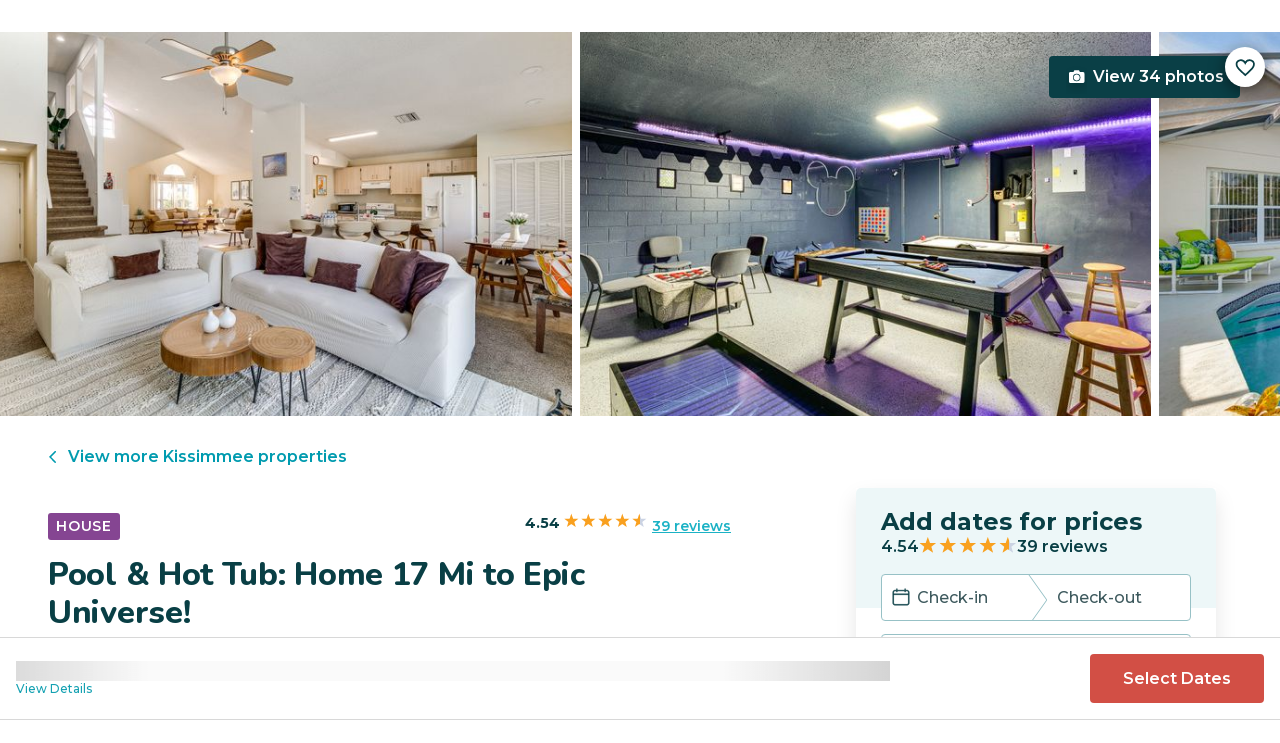

--- FILE ---
content_type: text/html; charset=utf-8
request_url: https://evolve.com/vacation-rentals/us/fl/kissimmee/482863
body_size: 47135
content:
<!DOCTYPE html><html lang="en"><head><script>(function(w,i,g){w[g]=w[g]||[];if(typeof w[g].push=='function')w[g].push(i)})
(window,'GTM-5XLC','google_tags_first_party');</script><script>(function(w,d,s,l){w[l]=w[l]||[];(function(){w[l].push(arguments);})('set', 'developer_id.dY2E1Nz', true);
		var f=d.getElementsByTagName(s)[0],
		j=d.createElement(s);j.async=true;j.src='/gtm/';
		f.parentNode.insertBefore(j,f);
		})(window,document,'script','dataLayer');</script><meta charSet="utf-8"/><meta content="width=device-width, height=device-height, initial-scale=1.0" name="viewport"/><link crossorigin="anonymous" href="https://google.com/" rel="dns-prefetch"/><title>Pool &amp; Hot Tub: Home 17 Mi to Epic Universe! - Kissimmee, FL | Evolve</title><meta content="Rent this vacation home in Kissimmee, FL – Sleeps 8 guests • 4 Bedrooms • 2.5 Bathrooms • $178 avg/night • Read 39 reviews and view 34 photos! Calling all theme park fanatics and fun-loving travelers!" name="description"/><link href="https://evolve.com/vacation-rentals/us/fl/kissimmee/482863" rel="canonical"/><meta content="website" property="og:type"/><meta content="Pool &amp; Hot Tub: Home 17 Mi to Epic Universe! - Kissimmee, FL | Evolve" property="og:title"/><meta content="Pool &amp; Hot Tub: Home 17 Mi to Epic Universe! - Kissimmee, FL | Evolve" name="twitter:title"/><meta content="Rent this vacation home in Kissimmee, FL – Sleeps 8 guests • 4 Bedrooms • 2.5 Bathrooms • $178 avg/night • Read 39 reviews and view 34 photos! Calling all theme park fanatics and fun-loving travelers!" property="og:description"/><meta content="Rent this vacation home in Kissimmee, FL – Sleeps 8 guests • 4 Bedrooms • 2.5 Bathrooms • $178 avg/night • Read 39 reviews and view 34 photos! Calling all theme park fanatics and fun-loving travelers!" name="twitter:description"/><meta content="https://evolve.com/vacation-rentals/us/fl/kissimmee/482863" property="og:url"/><meta content="https://res.cloudinary.com/evolve-vacation-rental-network/image/upload/f_auto,dpr_auto/w_1200,c_fit/listings_s3/listings/482863/images/main/a0FPl00000ZXVaLMAX" property="og:image"/><meta content="https://res.cloudinary.com/evolve-vacation-rental-network/image/upload/f_auto,dpr_auto/w_1200,c_fit/listings_s3/listings/482863/images/main/a0FPl00000ZXVaLMAX" name="twitter:image"/><meta content="Evolve Vacation Rental" property="og:site_name"/><meta content="en_US" property="og:locale"/><meta content="summary_large_image" name="twitter:card"/><meta content="@EvolveVR" name="twitter:site"/><meta content="evolve.com" name="twitter:domain"/><link rel="preload" as="image" imageSrcSet="https://d3kpuwe9hkbxpz.cloudfront.net/listings/482863/a0FPl00000ZXVaLMAX?width=320 320w, https://d3kpuwe9hkbxpz.cloudfront.net/listings/482863/a0FPl00000ZXVaLMAX?width=360 360w, https://d3kpuwe9hkbxpz.cloudfront.net/listings/482863/a0FPl00000ZXVaLMAX?width=640 640w, https://d3kpuwe9hkbxpz.cloudfront.net/listings/482863/a0FPl00000ZXVaLMAX?width=750 750w, https://d3kpuwe9hkbxpz.cloudfront.net/listings/482863/a0FPl00000ZXVaLMAX?width=828 828w, https://d3kpuwe9hkbxpz.cloudfront.net/listings/482863/a0FPl00000ZXVaLMAX?width=1080 1080w, https://d3kpuwe9hkbxpz.cloudfront.net/listings/482863/a0FPl00000ZXVaLMAX?width=1200 1200w, https://d3kpuwe9hkbxpz.cloudfront.net/listings/482863/a0FPl00000ZXVaLMAX?width=1920 1920w, https://d3kpuwe9hkbxpz.cloudfront.net/listings/482863/a0FPl00000ZXVaLMAX?width=2048 2048w, https://d3kpuwe9hkbxpz.cloudfront.net/listings/482863/a0FPl00000ZXVaLMAX?width=3840 3840w" imageSizes="(max-width: 600px) 100vw, (max-width: 1000px) calc(50w - 0.5rem), calc(45vw - 0.5rem)" fetchpriority="high"/><meta name="next-head-count" content="20"/><meta charSet="utf-8"/><link href="/favicon.png" rel="shortcut icon"/><link href="/apple-touch-icon.png" rel="apple-touch-icon" sizes="180x180"/><link href="/favicon-32x32.png" rel="icon" sizes="32x32" type="image/png"/><link href="/favicon-16x16.png" rel="icon" sizes="16x16" type="image/png"/><link href="/site.webmanifest" rel="manifest"/><meta content="#da532c" name="msapplication-TileColor"/><meta content="#ffffff" name="theme-color"/><meta content="index,follow" name="robots"/><script>(function(w,l){w[l] = w[l] || [];w[l].push({'gtm.start':new Date().getTime(),event:'gtm.js'});})(window,'dataLayer');</script><script>window.dataLayer = window.dataLayer || [];
              window.dataLayer.push({
                originalLocation:
                  document.location.protocol +
                  '//' +
                  document.location.hostname +
                  document.location.pathname +
                  document.location.search,
              });</script><link rel="preconnect" href="https://fonts.gstatic.com" crossorigin /><link data-next-font="size-adjust" rel="preconnect" href="/" crossorigin="anonymous"/><link rel="preload" href="/_next/static/css/47d9c865d17d5b95.css" as="style"/><link rel="stylesheet" href="/_next/static/css/47d9c865d17d5b95.css" data-n-g=""/><link rel="preload" href="/_next/static/css/219b1b9b58c2045a.css" as="style"/><link rel="stylesheet" href="/_next/static/css/219b1b9b58c2045a.css" data-n-p=""/><link rel="preload" href="/_next/static/css/eb4ec97fd9452925.css" as="style"/><link rel="stylesheet" href="/_next/static/css/eb4ec97fd9452925.css" data-n-p=""/><link rel="preload" href="/_next/static/css/a2fb3e0d41653d14.css" as="style"/><link rel="stylesheet" href="/_next/static/css/a2fb3e0d41653d14.css" data-n-p=""/><link rel="preload" href="/_next/static/css/1ef86f02a249ebfe.css" as="style"/><link rel="stylesheet" href="/_next/static/css/1ef86f02a249ebfe.css"/><link rel="preload" href="/_next/static/css/26ba724bde89d314.css" as="style"/><link rel="stylesheet" href="/_next/static/css/26ba724bde89d314.css"/><link rel="preload" href="/_next/static/css/291ccbf89d5c4709.css" as="style"/><link rel="stylesheet" href="/_next/static/css/291ccbf89d5c4709.css"/><noscript data-n-css=""></noscript><script defer="" nomodule="" src="/_next/static/chunks/polyfills-c67a75d1b6f99dc8.js"></script><script src="https://clerk.evolve.com/npm/@clerk/clerk-js@5/dist/clerk.browser.js" data-clerk-js-script="true" async="" data-clerk-publishable-key="pk_live_Y2xlcmsuZXZvbHZlLmNvbSQ" data-nscript="beforeInteractive"></script><script src="https://maps.googleapis.com/maps/api/js?key=AIzaSyDf4GW2eppIGvUNVjOHaqXLh4a9ISsUz6M&amp;libraries=places&amp;language=en" defer="" data-nscript="beforeInteractive"></script><script defer="" src="/_next/static/chunks/6379-ba851019cb5f3eab.js"></script><script defer="" src="/_next/static/chunks/2283-944bbe019c10e0d3.js"></script><script defer="" src="/_next/static/chunks/5585-c269591c8dcd60e9.js"></script><script defer="" src="/_next/static/chunks/6351-16a74fdf44b0abf4.js"></script><script defer="" src="/_next/static/chunks/1435-453a7a8686980f41.js"></script><script defer="" src="/_next/static/chunks/1801-5892abb4a6d04c79.js"></script><script defer="" src="/_next/static/chunks/6876.f5fa41de5758ecec.js"></script><script defer="" src="/_next/static/chunks/5148.66388c3683100bad.js"></script><script defer="" src="/_next/static/chunks/2237-0294160f7ed17965.js"></script><script defer="" src="/_next/static/chunks/6150-df6eaffc47f95163.js"></script><script defer="" src="/_next/static/chunks/547-8dd2d571e03b35fc.js"></script><script defer="" src="/_next/static/chunks/7315-037764b666bf0fc5.js"></script><script defer="" src="/_next/static/chunks/2605.4966e7d4e0fa249b.js"></script><script src="/_next/static/chunks/webpack-f6d783f28715096c.js" defer=""></script><script src="/_next/static/chunks/framework-b78bc773b89d3272.js" defer=""></script><script src="/_next/static/chunks/main-d1b04a46795738f3.js" defer=""></script><script src="/_next/static/chunks/pages/_app-35a314f79a459ba1.js" defer=""></script><script src="/_next/static/chunks/1966-05c29a64e94ef036.js" defer=""></script><script src="/_next/static/chunks/2052-f55567acd9ab1618.js" defer=""></script><script src="/_next/static/chunks/5863-e1b71bc99ae6c880.js" defer=""></script><script src="/_next/static/chunks/2812-fd6c2e360695d5c7.js" defer=""></script><script src="/_next/static/chunks/4019-cfbf3ab20d1797d3.js" defer=""></script><script src="/_next/static/chunks/8633-cf16620eedcbb00f.js" defer=""></script><script src="/_next/static/chunks/7739-20b21c2a5895fa26.js" defer=""></script><script src="/_next/static/chunks/9225-b22f6afcaed30890.js" defer=""></script><script src="/_next/static/chunks/6364-7e9e860cf982faba.js" defer=""></script><script src="/_next/static/chunks/2022-4e0eab2453b95892.js" defer=""></script><script src="/_next/static/chunks/pages/vacation-rentals/%5B...slug%5D-5e1c7dacb8420843.js" defer=""></script><script src="/_next/static/KWvPF6UvCnyOWeCYDuWzl/_buildManifest.js" defer=""></script><script src="/_next/static/KWvPF6UvCnyOWeCYDuWzl/_ssgManifest.js" defer=""></script><style data-href="https://fonts.googleapis.com/css2?family=Montserrat:wght@300;400;500;600;700;800&family=Nunito:wght@300;400;600;700;800;900&display=swap">@font-face{font-family:'Montserrat';font-style:normal;font-weight:300;font-display:swap;src:url(https://fonts.gstatic.com/l/font?kit=JTUHjIg1_i6t8kCHKm4532VJOt5-QNFgpCs16Ew9&skey=7bc19f711c0de8f&v=v31) format('woff')}@font-face{font-family:'Montserrat';font-style:normal;font-weight:400;font-display:swap;src:url(https://fonts.gstatic.com/l/font?kit=JTUHjIg1_i6t8kCHKm4532VJOt5-QNFgpCtr6Ew9&skey=7bc19f711c0de8f&v=v31) format('woff')}@font-face{font-family:'Montserrat';font-style:normal;font-weight:500;font-display:swap;src:url(https://fonts.gstatic.com/l/font?kit=JTUHjIg1_i6t8kCHKm4532VJOt5-QNFgpCtZ6Ew9&skey=7bc19f711c0de8f&v=v31) format('woff')}@font-face{font-family:'Montserrat';font-style:normal;font-weight:600;font-display:swap;src:url(https://fonts.gstatic.com/l/font?kit=JTUHjIg1_i6t8kCHKm4532VJOt5-QNFgpCu170w9&skey=7bc19f711c0de8f&v=v31) format('woff')}@font-face{font-family:'Montserrat';font-style:normal;font-weight:700;font-display:swap;src:url(https://fonts.gstatic.com/l/font?kit=JTUHjIg1_i6t8kCHKm4532VJOt5-QNFgpCuM70w9&skey=7bc19f711c0de8f&v=v31) format('woff')}@font-face{font-family:'Montserrat';font-style:normal;font-weight:800;font-display:swap;src:url(https://fonts.gstatic.com/l/font?kit=JTUHjIg1_i6t8kCHKm4532VJOt5-QNFgpCvr70w9&skey=7bc19f711c0de8f&v=v31) format('woff')}@font-face{font-family:'Nunito';font-style:normal;font-weight:300;font-display:swap;src:url(https://fonts.gstatic.com/l/font?kit=XRXI3I6Li01BKofiOc5wtlZ2di8HDOUhRTA&skey=27bb6aa8eea8a5e7&v=v32) format('woff')}@font-face{font-family:'Nunito';font-style:normal;font-weight:400;font-display:swap;src:url(https://fonts.gstatic.com/l/font?kit=XRXI3I6Li01BKofiOc5wtlZ2di8HDLshRTA&skey=27bb6aa8eea8a5e7&v=v32) format('woff')}@font-face{font-family:'Nunito';font-style:normal;font-weight:600;font-display:swap;src:url(https://fonts.gstatic.com/l/font?kit=XRXI3I6Li01BKofiOc5wtlZ2di8HDGUmRTA&skey=27bb6aa8eea8a5e7&v=v32) format('woff')}@font-face{font-family:'Nunito';font-style:normal;font-weight:700;font-display:swap;src:url(https://fonts.gstatic.com/l/font?kit=XRXI3I6Li01BKofiOc5wtlZ2di8HDFwmRTA&skey=27bb6aa8eea8a5e7&v=v32) format('woff')}@font-face{font-family:'Nunito';font-style:normal;font-weight:800;font-display:swap;src:url(https://fonts.gstatic.com/l/font?kit=XRXI3I6Li01BKofiOc5wtlZ2di8HDDsmRTA&skey=27bb6aa8eea8a5e7&v=v32) format('woff')}@font-face{font-family:'Nunito';font-style:normal;font-weight:900;font-display:swap;src:url(https://fonts.gstatic.com/l/font?kit=XRXI3I6Li01BKofiOc5wtlZ2di8HDBImRTA&skey=27bb6aa8eea8a5e7&v=v32) format('woff')}@font-face{font-family:'Montserrat';font-style:normal;font-weight:300;font-display:swap;src:url(https://fonts.gstatic.com/s/montserrat/v31/JTUSjIg1_i6t8kCHKm459WRhyyTh89ZNpQ.woff2) format('woff2');unicode-range:U+0460-052F,U+1C80-1C8A,U+20B4,U+2DE0-2DFF,U+A640-A69F,U+FE2E-FE2F}@font-face{font-family:'Montserrat';font-style:normal;font-weight:300;font-display:swap;src:url(https://fonts.gstatic.com/s/montserrat/v31/JTUSjIg1_i6t8kCHKm459W1hyyTh89ZNpQ.woff2) format('woff2');unicode-range:U+0301,U+0400-045F,U+0490-0491,U+04B0-04B1,U+2116}@font-face{font-family:'Montserrat';font-style:normal;font-weight:300;font-display:swap;src:url(https://fonts.gstatic.com/s/montserrat/v31/JTUSjIg1_i6t8kCHKm459WZhyyTh89ZNpQ.woff2) format('woff2');unicode-range:U+0102-0103,U+0110-0111,U+0128-0129,U+0168-0169,U+01A0-01A1,U+01AF-01B0,U+0300-0301,U+0303-0304,U+0308-0309,U+0323,U+0329,U+1EA0-1EF9,U+20AB}@font-face{font-family:'Montserrat';font-style:normal;font-weight:300;font-display:swap;src:url(https://fonts.gstatic.com/s/montserrat/v31/JTUSjIg1_i6t8kCHKm459WdhyyTh89ZNpQ.woff2) format('woff2');unicode-range:U+0100-02BA,U+02BD-02C5,U+02C7-02CC,U+02CE-02D7,U+02DD-02FF,U+0304,U+0308,U+0329,U+1D00-1DBF,U+1E00-1E9F,U+1EF2-1EFF,U+2020,U+20A0-20AB,U+20AD-20C0,U+2113,U+2C60-2C7F,U+A720-A7FF}@font-face{font-family:'Montserrat';font-style:normal;font-weight:300;font-display:swap;src:url(https://fonts.gstatic.com/s/montserrat/v31/JTUSjIg1_i6t8kCHKm459WlhyyTh89Y.woff2) format('woff2');unicode-range:U+0000-00FF,U+0131,U+0152-0153,U+02BB-02BC,U+02C6,U+02DA,U+02DC,U+0304,U+0308,U+0329,U+2000-206F,U+20AC,U+2122,U+2191,U+2193,U+2212,U+2215,U+FEFF,U+FFFD}@font-face{font-family:'Montserrat';font-style:normal;font-weight:400;font-display:swap;src:url(https://fonts.gstatic.com/s/montserrat/v31/JTUSjIg1_i6t8kCHKm459WRhyyTh89ZNpQ.woff2) format('woff2');unicode-range:U+0460-052F,U+1C80-1C8A,U+20B4,U+2DE0-2DFF,U+A640-A69F,U+FE2E-FE2F}@font-face{font-family:'Montserrat';font-style:normal;font-weight:400;font-display:swap;src:url(https://fonts.gstatic.com/s/montserrat/v31/JTUSjIg1_i6t8kCHKm459W1hyyTh89ZNpQ.woff2) format('woff2');unicode-range:U+0301,U+0400-045F,U+0490-0491,U+04B0-04B1,U+2116}@font-face{font-family:'Montserrat';font-style:normal;font-weight:400;font-display:swap;src:url(https://fonts.gstatic.com/s/montserrat/v31/JTUSjIg1_i6t8kCHKm459WZhyyTh89ZNpQ.woff2) format('woff2');unicode-range:U+0102-0103,U+0110-0111,U+0128-0129,U+0168-0169,U+01A0-01A1,U+01AF-01B0,U+0300-0301,U+0303-0304,U+0308-0309,U+0323,U+0329,U+1EA0-1EF9,U+20AB}@font-face{font-family:'Montserrat';font-style:normal;font-weight:400;font-display:swap;src:url(https://fonts.gstatic.com/s/montserrat/v31/JTUSjIg1_i6t8kCHKm459WdhyyTh89ZNpQ.woff2) format('woff2');unicode-range:U+0100-02BA,U+02BD-02C5,U+02C7-02CC,U+02CE-02D7,U+02DD-02FF,U+0304,U+0308,U+0329,U+1D00-1DBF,U+1E00-1E9F,U+1EF2-1EFF,U+2020,U+20A0-20AB,U+20AD-20C0,U+2113,U+2C60-2C7F,U+A720-A7FF}@font-face{font-family:'Montserrat';font-style:normal;font-weight:400;font-display:swap;src:url(https://fonts.gstatic.com/s/montserrat/v31/JTUSjIg1_i6t8kCHKm459WlhyyTh89Y.woff2) format('woff2');unicode-range:U+0000-00FF,U+0131,U+0152-0153,U+02BB-02BC,U+02C6,U+02DA,U+02DC,U+0304,U+0308,U+0329,U+2000-206F,U+20AC,U+2122,U+2191,U+2193,U+2212,U+2215,U+FEFF,U+FFFD}@font-face{font-family:'Montserrat';font-style:normal;font-weight:500;font-display:swap;src:url(https://fonts.gstatic.com/s/montserrat/v31/JTUSjIg1_i6t8kCHKm459WRhyyTh89ZNpQ.woff2) format('woff2');unicode-range:U+0460-052F,U+1C80-1C8A,U+20B4,U+2DE0-2DFF,U+A640-A69F,U+FE2E-FE2F}@font-face{font-family:'Montserrat';font-style:normal;font-weight:500;font-display:swap;src:url(https://fonts.gstatic.com/s/montserrat/v31/JTUSjIg1_i6t8kCHKm459W1hyyTh89ZNpQ.woff2) format('woff2');unicode-range:U+0301,U+0400-045F,U+0490-0491,U+04B0-04B1,U+2116}@font-face{font-family:'Montserrat';font-style:normal;font-weight:500;font-display:swap;src:url(https://fonts.gstatic.com/s/montserrat/v31/JTUSjIg1_i6t8kCHKm459WZhyyTh89ZNpQ.woff2) format('woff2');unicode-range:U+0102-0103,U+0110-0111,U+0128-0129,U+0168-0169,U+01A0-01A1,U+01AF-01B0,U+0300-0301,U+0303-0304,U+0308-0309,U+0323,U+0329,U+1EA0-1EF9,U+20AB}@font-face{font-family:'Montserrat';font-style:normal;font-weight:500;font-display:swap;src:url(https://fonts.gstatic.com/s/montserrat/v31/JTUSjIg1_i6t8kCHKm459WdhyyTh89ZNpQ.woff2) format('woff2');unicode-range:U+0100-02BA,U+02BD-02C5,U+02C7-02CC,U+02CE-02D7,U+02DD-02FF,U+0304,U+0308,U+0329,U+1D00-1DBF,U+1E00-1E9F,U+1EF2-1EFF,U+2020,U+20A0-20AB,U+20AD-20C0,U+2113,U+2C60-2C7F,U+A720-A7FF}@font-face{font-family:'Montserrat';font-style:normal;font-weight:500;font-display:swap;src:url(https://fonts.gstatic.com/s/montserrat/v31/JTUSjIg1_i6t8kCHKm459WlhyyTh89Y.woff2) format('woff2');unicode-range:U+0000-00FF,U+0131,U+0152-0153,U+02BB-02BC,U+02C6,U+02DA,U+02DC,U+0304,U+0308,U+0329,U+2000-206F,U+20AC,U+2122,U+2191,U+2193,U+2212,U+2215,U+FEFF,U+FFFD}@font-face{font-family:'Montserrat';font-style:normal;font-weight:600;font-display:swap;src:url(https://fonts.gstatic.com/s/montserrat/v31/JTUSjIg1_i6t8kCHKm459WRhyyTh89ZNpQ.woff2) format('woff2');unicode-range:U+0460-052F,U+1C80-1C8A,U+20B4,U+2DE0-2DFF,U+A640-A69F,U+FE2E-FE2F}@font-face{font-family:'Montserrat';font-style:normal;font-weight:600;font-display:swap;src:url(https://fonts.gstatic.com/s/montserrat/v31/JTUSjIg1_i6t8kCHKm459W1hyyTh89ZNpQ.woff2) format('woff2');unicode-range:U+0301,U+0400-045F,U+0490-0491,U+04B0-04B1,U+2116}@font-face{font-family:'Montserrat';font-style:normal;font-weight:600;font-display:swap;src:url(https://fonts.gstatic.com/s/montserrat/v31/JTUSjIg1_i6t8kCHKm459WZhyyTh89ZNpQ.woff2) format('woff2');unicode-range:U+0102-0103,U+0110-0111,U+0128-0129,U+0168-0169,U+01A0-01A1,U+01AF-01B0,U+0300-0301,U+0303-0304,U+0308-0309,U+0323,U+0329,U+1EA0-1EF9,U+20AB}@font-face{font-family:'Montserrat';font-style:normal;font-weight:600;font-display:swap;src:url(https://fonts.gstatic.com/s/montserrat/v31/JTUSjIg1_i6t8kCHKm459WdhyyTh89ZNpQ.woff2) format('woff2');unicode-range:U+0100-02BA,U+02BD-02C5,U+02C7-02CC,U+02CE-02D7,U+02DD-02FF,U+0304,U+0308,U+0329,U+1D00-1DBF,U+1E00-1E9F,U+1EF2-1EFF,U+2020,U+20A0-20AB,U+20AD-20C0,U+2113,U+2C60-2C7F,U+A720-A7FF}@font-face{font-family:'Montserrat';font-style:normal;font-weight:600;font-display:swap;src:url(https://fonts.gstatic.com/s/montserrat/v31/JTUSjIg1_i6t8kCHKm459WlhyyTh89Y.woff2) format('woff2');unicode-range:U+0000-00FF,U+0131,U+0152-0153,U+02BB-02BC,U+02C6,U+02DA,U+02DC,U+0304,U+0308,U+0329,U+2000-206F,U+20AC,U+2122,U+2191,U+2193,U+2212,U+2215,U+FEFF,U+FFFD}@font-face{font-family:'Montserrat';font-style:normal;font-weight:700;font-display:swap;src:url(https://fonts.gstatic.com/s/montserrat/v31/JTUSjIg1_i6t8kCHKm459WRhyyTh89ZNpQ.woff2) format('woff2');unicode-range:U+0460-052F,U+1C80-1C8A,U+20B4,U+2DE0-2DFF,U+A640-A69F,U+FE2E-FE2F}@font-face{font-family:'Montserrat';font-style:normal;font-weight:700;font-display:swap;src:url(https://fonts.gstatic.com/s/montserrat/v31/JTUSjIg1_i6t8kCHKm459W1hyyTh89ZNpQ.woff2) format('woff2');unicode-range:U+0301,U+0400-045F,U+0490-0491,U+04B0-04B1,U+2116}@font-face{font-family:'Montserrat';font-style:normal;font-weight:700;font-display:swap;src:url(https://fonts.gstatic.com/s/montserrat/v31/JTUSjIg1_i6t8kCHKm459WZhyyTh89ZNpQ.woff2) format('woff2');unicode-range:U+0102-0103,U+0110-0111,U+0128-0129,U+0168-0169,U+01A0-01A1,U+01AF-01B0,U+0300-0301,U+0303-0304,U+0308-0309,U+0323,U+0329,U+1EA0-1EF9,U+20AB}@font-face{font-family:'Montserrat';font-style:normal;font-weight:700;font-display:swap;src:url(https://fonts.gstatic.com/s/montserrat/v31/JTUSjIg1_i6t8kCHKm459WdhyyTh89ZNpQ.woff2) format('woff2');unicode-range:U+0100-02BA,U+02BD-02C5,U+02C7-02CC,U+02CE-02D7,U+02DD-02FF,U+0304,U+0308,U+0329,U+1D00-1DBF,U+1E00-1E9F,U+1EF2-1EFF,U+2020,U+20A0-20AB,U+20AD-20C0,U+2113,U+2C60-2C7F,U+A720-A7FF}@font-face{font-family:'Montserrat';font-style:normal;font-weight:700;font-display:swap;src:url(https://fonts.gstatic.com/s/montserrat/v31/JTUSjIg1_i6t8kCHKm459WlhyyTh89Y.woff2) format('woff2');unicode-range:U+0000-00FF,U+0131,U+0152-0153,U+02BB-02BC,U+02C6,U+02DA,U+02DC,U+0304,U+0308,U+0329,U+2000-206F,U+20AC,U+2122,U+2191,U+2193,U+2212,U+2215,U+FEFF,U+FFFD}@font-face{font-family:'Montserrat';font-style:normal;font-weight:800;font-display:swap;src:url(https://fonts.gstatic.com/s/montserrat/v31/JTUSjIg1_i6t8kCHKm459WRhyyTh89ZNpQ.woff2) format('woff2');unicode-range:U+0460-052F,U+1C80-1C8A,U+20B4,U+2DE0-2DFF,U+A640-A69F,U+FE2E-FE2F}@font-face{font-family:'Montserrat';font-style:normal;font-weight:800;font-display:swap;src:url(https://fonts.gstatic.com/s/montserrat/v31/JTUSjIg1_i6t8kCHKm459W1hyyTh89ZNpQ.woff2) format('woff2');unicode-range:U+0301,U+0400-045F,U+0490-0491,U+04B0-04B1,U+2116}@font-face{font-family:'Montserrat';font-style:normal;font-weight:800;font-display:swap;src:url(https://fonts.gstatic.com/s/montserrat/v31/JTUSjIg1_i6t8kCHKm459WZhyyTh89ZNpQ.woff2) format('woff2');unicode-range:U+0102-0103,U+0110-0111,U+0128-0129,U+0168-0169,U+01A0-01A1,U+01AF-01B0,U+0300-0301,U+0303-0304,U+0308-0309,U+0323,U+0329,U+1EA0-1EF9,U+20AB}@font-face{font-family:'Montserrat';font-style:normal;font-weight:800;font-display:swap;src:url(https://fonts.gstatic.com/s/montserrat/v31/JTUSjIg1_i6t8kCHKm459WdhyyTh89ZNpQ.woff2) format('woff2');unicode-range:U+0100-02BA,U+02BD-02C5,U+02C7-02CC,U+02CE-02D7,U+02DD-02FF,U+0304,U+0308,U+0329,U+1D00-1DBF,U+1E00-1E9F,U+1EF2-1EFF,U+2020,U+20A0-20AB,U+20AD-20C0,U+2113,U+2C60-2C7F,U+A720-A7FF}@font-face{font-family:'Montserrat';font-style:normal;font-weight:800;font-display:swap;src:url(https://fonts.gstatic.com/s/montserrat/v31/JTUSjIg1_i6t8kCHKm459WlhyyTh89Y.woff2) format('woff2');unicode-range:U+0000-00FF,U+0131,U+0152-0153,U+02BB-02BC,U+02C6,U+02DA,U+02DC,U+0304,U+0308,U+0329,U+2000-206F,U+20AC,U+2122,U+2191,U+2193,U+2212,U+2215,U+FEFF,U+FFFD}@font-face{font-family:'Nunito';font-style:normal;font-weight:300;font-display:swap;src:url(https://fonts.gstatic.com/s/nunito/v32/XRXV3I6Li01BKofIOOaBTMnFcQIG.woff2) format('woff2');unicode-range:U+0460-052F,U+1C80-1C8A,U+20B4,U+2DE0-2DFF,U+A640-A69F,U+FE2E-FE2F}@font-face{font-family:'Nunito';font-style:normal;font-weight:300;font-display:swap;src:url(https://fonts.gstatic.com/s/nunito/v32/XRXV3I6Li01BKofIMeaBTMnFcQIG.woff2) format('woff2');unicode-range:U+0301,U+0400-045F,U+0490-0491,U+04B0-04B1,U+2116}@font-face{font-family:'Nunito';font-style:normal;font-weight:300;font-display:swap;src:url(https://fonts.gstatic.com/s/nunito/v32/XRXV3I6Li01BKofIOuaBTMnFcQIG.woff2) format('woff2');unicode-range:U+0102-0103,U+0110-0111,U+0128-0129,U+0168-0169,U+01A0-01A1,U+01AF-01B0,U+0300-0301,U+0303-0304,U+0308-0309,U+0323,U+0329,U+1EA0-1EF9,U+20AB}@font-face{font-family:'Nunito';font-style:normal;font-weight:300;font-display:swap;src:url(https://fonts.gstatic.com/s/nunito/v32/XRXV3I6Li01BKofIO-aBTMnFcQIG.woff2) format('woff2');unicode-range:U+0100-02BA,U+02BD-02C5,U+02C7-02CC,U+02CE-02D7,U+02DD-02FF,U+0304,U+0308,U+0329,U+1D00-1DBF,U+1E00-1E9F,U+1EF2-1EFF,U+2020,U+20A0-20AB,U+20AD-20C0,U+2113,U+2C60-2C7F,U+A720-A7FF}@font-face{font-family:'Nunito';font-style:normal;font-weight:300;font-display:swap;src:url(https://fonts.gstatic.com/s/nunito/v32/XRXV3I6Li01BKofINeaBTMnFcQ.woff2) format('woff2');unicode-range:U+0000-00FF,U+0131,U+0152-0153,U+02BB-02BC,U+02C6,U+02DA,U+02DC,U+0304,U+0308,U+0329,U+2000-206F,U+20AC,U+2122,U+2191,U+2193,U+2212,U+2215,U+FEFF,U+FFFD}@font-face{font-family:'Nunito';font-style:normal;font-weight:400;font-display:swap;src:url(https://fonts.gstatic.com/s/nunito/v32/XRXV3I6Li01BKofIOOaBTMnFcQIG.woff2) format('woff2');unicode-range:U+0460-052F,U+1C80-1C8A,U+20B4,U+2DE0-2DFF,U+A640-A69F,U+FE2E-FE2F}@font-face{font-family:'Nunito';font-style:normal;font-weight:400;font-display:swap;src:url(https://fonts.gstatic.com/s/nunito/v32/XRXV3I6Li01BKofIMeaBTMnFcQIG.woff2) format('woff2');unicode-range:U+0301,U+0400-045F,U+0490-0491,U+04B0-04B1,U+2116}@font-face{font-family:'Nunito';font-style:normal;font-weight:400;font-display:swap;src:url(https://fonts.gstatic.com/s/nunito/v32/XRXV3I6Li01BKofIOuaBTMnFcQIG.woff2) format('woff2');unicode-range:U+0102-0103,U+0110-0111,U+0128-0129,U+0168-0169,U+01A0-01A1,U+01AF-01B0,U+0300-0301,U+0303-0304,U+0308-0309,U+0323,U+0329,U+1EA0-1EF9,U+20AB}@font-face{font-family:'Nunito';font-style:normal;font-weight:400;font-display:swap;src:url(https://fonts.gstatic.com/s/nunito/v32/XRXV3I6Li01BKofIO-aBTMnFcQIG.woff2) format('woff2');unicode-range:U+0100-02BA,U+02BD-02C5,U+02C7-02CC,U+02CE-02D7,U+02DD-02FF,U+0304,U+0308,U+0329,U+1D00-1DBF,U+1E00-1E9F,U+1EF2-1EFF,U+2020,U+20A0-20AB,U+20AD-20C0,U+2113,U+2C60-2C7F,U+A720-A7FF}@font-face{font-family:'Nunito';font-style:normal;font-weight:400;font-display:swap;src:url(https://fonts.gstatic.com/s/nunito/v32/XRXV3I6Li01BKofINeaBTMnFcQ.woff2) format('woff2');unicode-range:U+0000-00FF,U+0131,U+0152-0153,U+02BB-02BC,U+02C6,U+02DA,U+02DC,U+0304,U+0308,U+0329,U+2000-206F,U+20AC,U+2122,U+2191,U+2193,U+2212,U+2215,U+FEFF,U+FFFD}@font-face{font-family:'Nunito';font-style:normal;font-weight:600;font-display:swap;src:url(https://fonts.gstatic.com/s/nunito/v32/XRXV3I6Li01BKofIOOaBTMnFcQIG.woff2) format('woff2');unicode-range:U+0460-052F,U+1C80-1C8A,U+20B4,U+2DE0-2DFF,U+A640-A69F,U+FE2E-FE2F}@font-face{font-family:'Nunito';font-style:normal;font-weight:600;font-display:swap;src:url(https://fonts.gstatic.com/s/nunito/v32/XRXV3I6Li01BKofIMeaBTMnFcQIG.woff2) format('woff2');unicode-range:U+0301,U+0400-045F,U+0490-0491,U+04B0-04B1,U+2116}@font-face{font-family:'Nunito';font-style:normal;font-weight:600;font-display:swap;src:url(https://fonts.gstatic.com/s/nunito/v32/XRXV3I6Li01BKofIOuaBTMnFcQIG.woff2) format('woff2');unicode-range:U+0102-0103,U+0110-0111,U+0128-0129,U+0168-0169,U+01A0-01A1,U+01AF-01B0,U+0300-0301,U+0303-0304,U+0308-0309,U+0323,U+0329,U+1EA0-1EF9,U+20AB}@font-face{font-family:'Nunito';font-style:normal;font-weight:600;font-display:swap;src:url(https://fonts.gstatic.com/s/nunito/v32/XRXV3I6Li01BKofIO-aBTMnFcQIG.woff2) format('woff2');unicode-range:U+0100-02BA,U+02BD-02C5,U+02C7-02CC,U+02CE-02D7,U+02DD-02FF,U+0304,U+0308,U+0329,U+1D00-1DBF,U+1E00-1E9F,U+1EF2-1EFF,U+2020,U+20A0-20AB,U+20AD-20C0,U+2113,U+2C60-2C7F,U+A720-A7FF}@font-face{font-family:'Nunito';font-style:normal;font-weight:600;font-display:swap;src:url(https://fonts.gstatic.com/s/nunito/v32/XRXV3I6Li01BKofINeaBTMnFcQ.woff2) format('woff2');unicode-range:U+0000-00FF,U+0131,U+0152-0153,U+02BB-02BC,U+02C6,U+02DA,U+02DC,U+0304,U+0308,U+0329,U+2000-206F,U+20AC,U+2122,U+2191,U+2193,U+2212,U+2215,U+FEFF,U+FFFD}@font-face{font-family:'Nunito';font-style:normal;font-weight:700;font-display:swap;src:url(https://fonts.gstatic.com/s/nunito/v32/XRXV3I6Li01BKofIOOaBTMnFcQIG.woff2) format('woff2');unicode-range:U+0460-052F,U+1C80-1C8A,U+20B4,U+2DE0-2DFF,U+A640-A69F,U+FE2E-FE2F}@font-face{font-family:'Nunito';font-style:normal;font-weight:700;font-display:swap;src:url(https://fonts.gstatic.com/s/nunito/v32/XRXV3I6Li01BKofIMeaBTMnFcQIG.woff2) format('woff2');unicode-range:U+0301,U+0400-045F,U+0490-0491,U+04B0-04B1,U+2116}@font-face{font-family:'Nunito';font-style:normal;font-weight:700;font-display:swap;src:url(https://fonts.gstatic.com/s/nunito/v32/XRXV3I6Li01BKofIOuaBTMnFcQIG.woff2) format('woff2');unicode-range:U+0102-0103,U+0110-0111,U+0128-0129,U+0168-0169,U+01A0-01A1,U+01AF-01B0,U+0300-0301,U+0303-0304,U+0308-0309,U+0323,U+0329,U+1EA0-1EF9,U+20AB}@font-face{font-family:'Nunito';font-style:normal;font-weight:700;font-display:swap;src:url(https://fonts.gstatic.com/s/nunito/v32/XRXV3I6Li01BKofIO-aBTMnFcQIG.woff2) format('woff2');unicode-range:U+0100-02BA,U+02BD-02C5,U+02C7-02CC,U+02CE-02D7,U+02DD-02FF,U+0304,U+0308,U+0329,U+1D00-1DBF,U+1E00-1E9F,U+1EF2-1EFF,U+2020,U+20A0-20AB,U+20AD-20C0,U+2113,U+2C60-2C7F,U+A720-A7FF}@font-face{font-family:'Nunito';font-style:normal;font-weight:700;font-display:swap;src:url(https://fonts.gstatic.com/s/nunito/v32/XRXV3I6Li01BKofINeaBTMnFcQ.woff2) format('woff2');unicode-range:U+0000-00FF,U+0131,U+0152-0153,U+02BB-02BC,U+02C6,U+02DA,U+02DC,U+0304,U+0308,U+0329,U+2000-206F,U+20AC,U+2122,U+2191,U+2193,U+2212,U+2215,U+FEFF,U+FFFD}@font-face{font-family:'Nunito';font-style:normal;font-weight:800;font-display:swap;src:url(https://fonts.gstatic.com/s/nunito/v32/XRXV3I6Li01BKofIOOaBTMnFcQIG.woff2) format('woff2');unicode-range:U+0460-052F,U+1C80-1C8A,U+20B4,U+2DE0-2DFF,U+A640-A69F,U+FE2E-FE2F}@font-face{font-family:'Nunito';font-style:normal;font-weight:800;font-display:swap;src:url(https://fonts.gstatic.com/s/nunito/v32/XRXV3I6Li01BKofIMeaBTMnFcQIG.woff2) format('woff2');unicode-range:U+0301,U+0400-045F,U+0490-0491,U+04B0-04B1,U+2116}@font-face{font-family:'Nunito';font-style:normal;font-weight:800;font-display:swap;src:url(https://fonts.gstatic.com/s/nunito/v32/XRXV3I6Li01BKofIOuaBTMnFcQIG.woff2) format('woff2');unicode-range:U+0102-0103,U+0110-0111,U+0128-0129,U+0168-0169,U+01A0-01A1,U+01AF-01B0,U+0300-0301,U+0303-0304,U+0308-0309,U+0323,U+0329,U+1EA0-1EF9,U+20AB}@font-face{font-family:'Nunito';font-style:normal;font-weight:800;font-display:swap;src:url(https://fonts.gstatic.com/s/nunito/v32/XRXV3I6Li01BKofIO-aBTMnFcQIG.woff2) format('woff2');unicode-range:U+0100-02BA,U+02BD-02C5,U+02C7-02CC,U+02CE-02D7,U+02DD-02FF,U+0304,U+0308,U+0329,U+1D00-1DBF,U+1E00-1E9F,U+1EF2-1EFF,U+2020,U+20A0-20AB,U+20AD-20C0,U+2113,U+2C60-2C7F,U+A720-A7FF}@font-face{font-family:'Nunito';font-style:normal;font-weight:800;font-display:swap;src:url(https://fonts.gstatic.com/s/nunito/v32/XRXV3I6Li01BKofINeaBTMnFcQ.woff2) format('woff2');unicode-range:U+0000-00FF,U+0131,U+0152-0153,U+02BB-02BC,U+02C6,U+02DA,U+02DC,U+0304,U+0308,U+0329,U+2000-206F,U+20AC,U+2122,U+2191,U+2193,U+2212,U+2215,U+FEFF,U+FFFD}@font-face{font-family:'Nunito';font-style:normal;font-weight:900;font-display:swap;src:url(https://fonts.gstatic.com/s/nunito/v32/XRXV3I6Li01BKofIOOaBTMnFcQIG.woff2) format('woff2');unicode-range:U+0460-052F,U+1C80-1C8A,U+20B4,U+2DE0-2DFF,U+A640-A69F,U+FE2E-FE2F}@font-face{font-family:'Nunito';font-style:normal;font-weight:900;font-display:swap;src:url(https://fonts.gstatic.com/s/nunito/v32/XRXV3I6Li01BKofIMeaBTMnFcQIG.woff2) format('woff2');unicode-range:U+0301,U+0400-045F,U+0490-0491,U+04B0-04B1,U+2116}@font-face{font-family:'Nunito';font-style:normal;font-weight:900;font-display:swap;src:url(https://fonts.gstatic.com/s/nunito/v32/XRXV3I6Li01BKofIOuaBTMnFcQIG.woff2) format('woff2');unicode-range:U+0102-0103,U+0110-0111,U+0128-0129,U+0168-0169,U+01A0-01A1,U+01AF-01B0,U+0300-0301,U+0303-0304,U+0308-0309,U+0323,U+0329,U+1EA0-1EF9,U+20AB}@font-face{font-family:'Nunito';font-style:normal;font-weight:900;font-display:swap;src:url(https://fonts.gstatic.com/s/nunito/v32/XRXV3I6Li01BKofIO-aBTMnFcQIG.woff2) format('woff2');unicode-range:U+0100-02BA,U+02BD-02C5,U+02C7-02CC,U+02CE-02D7,U+02DD-02FF,U+0304,U+0308,U+0329,U+1D00-1DBF,U+1E00-1E9F,U+1EF2-1EFF,U+2020,U+20A0-20AB,U+20AD-20C0,U+2113,U+2C60-2C7F,U+A720-A7FF}@font-face{font-family:'Nunito';font-style:normal;font-weight:900;font-display:swap;src:url(https://fonts.gstatic.com/s/nunito/v32/XRXV3I6Li01BKofINeaBTMnFcQ.woff2) format('woff2');unicode-range:U+0000-00FF,U+0131,U+0152-0153,U+02BB-02BC,U+02C6,U+02DA,U+02DC,U+0304,U+0308,U+0329,U+2000-206F,U+20AC,U+2122,U+2191,U+2193,U+2212,U+2215,U+FEFF,U+FFFD}</style></head><body><div id="__next"><div class="ResultDetails_resultDetails___Ryn3"><div class="Header_bannerContainer__gN7ag"></div><header class="Header_header__1RJ5C Header_listingPage__jwe8i"><nav class="Header_mobileNav__w9RyV"><div class=""><div class="Header_logoContainer__wgzjD "><a id="header_evolve_logo_mobile_link" class="btn-cta Header_mobileCta___MCkr" href="/"><svg xmlns="http://www.w3.org/2000/svg" fill="none" viewBox="0 0 505 99"><g clip-path="url(#evolve-logo_svg__clip0)"><path fill="#1AB2C5" d="M191.86 42.42c-2.63-16.75-15.23-26.68-30.86-26.68-19.38 0-34.16 14.78-34.16 33.73 0 18.95 14.64 33.58 34.73 33.58a42.38 42.38 0 0027.64-10.4 2.003 2.003 0 00.53-2.26l-3.08-7.55a1.997 1.997 0 00-1.426-1.197 1.996 1.996 0 00-1.794.497c-6.86 6.31-14.17 9.14-21.72 9.14-8 0-14.14-3.44-17.85-8.77a2.007 2.007 0 01-.273-1.782 2.01 2.01 0 011.273-1.278l45.63-14.78a2.002 2.002 0 001.36-2.25zM140 48.89c.43-12.2 9.33-21.53 21-21.53 7.17 0 13.2 3.59 15.93 9.47L140 48.89zm114.79-33.13l-12.12 1.53a2.008 2.008 0 00-1.67 1.24l-15.32 37.26-15.1-37.24a1.995 1.995 0 00-1.64-1.26l-12.2-1.54a2 2 0 00-2.13 2.84l27.44 63.23a1.992 1.992 0 001.87 1.23h3.65a1.995 1.995 0 001.87-1.23l27.48-63.23a2 2 0 00-2.13-2.83zm181.01-.01l-12.21 1.54a2.003 2.003 0 00-1.59 1.26l-15.1 37.24-15.4-37.26a2.06 2.06 0 00-1.64-1.24l-12.12-1.53a2 2 0 00-2.12 2.83l27.47 63.23a2 2 0 001.91 1.23h3.65a2 2 0 001.88-1.23l27.43-63.23a2.007 2.007 0 00-.21-2.082 1.999 1.999 0 00-1.95-.758zm-142.44 0c-19.29 0-34.56 14.75-34.56 33.65s15.27 33.52 34.56 33.52c19.29 0 34.64-14.63 34.64-33.52s-15.23-33.65-34.64-33.65zm0 54.87a21.294 21.294 0 01-19.715-13.08 21.292 21.292 0 1140.935-8.27 21.1 21.1 0 01-6.136 15.122 21.105 21.105 0 01-15.084 6.228zm88.81-.27h-28.32V17.79a2.05 2.05 0 00-2.36-2l-9.81 1.51a2 2 0 00-1.74 2v61.57a2.05 2.05 0 002.06 2h38.73a2 2 0 002-1.71l1.44-8.47a2 2 0 00-2-2.34zm122.15-27.92c-2.63-16.75-15.23-26.68-30.91-26.68-19.37 0-34.15 14.78-34.15 33.72 0 18.94 14.63 33.58 34.74 33.58a42.422 42.422 0 0027.64-10.39 2.002 2.002 0 00.53-2.27l-3.08-7.55a1.997 1.997 0 00-1.426-1.197 1.996 1.996 0 00-1.794.497c-6.86 6.31-14.17 9.14-21.72 9.14-8 0-14.13-3.44-17.85-8.76a2.007 2.007 0 01.207-2.583c.222-.222.494-.39.793-.487L503 44.67a2 2 0 001.32-2.24zm-51.86 6.47c.43-12.2 9.33-21.53 21-21.53 7.18 0 13.2 3.59 15.93 9.47L452.46 48.9z"></path><path fill="url(#evolve-logo_svg__paint0_linear)" d="M69.09 39.29l-15.8-15.8a5.53 5.53 0 00-7.8 0l-15.8 15.8a5.54 5.54 0 00-1.61 3.9v14a65.924 65.924 0 0111-3.52v-8.2l10.31-10.29 10.28 10.29v5.21c3.83-.63 5.56-.94 7.36-1.34.91-.21 2.16-.5 3.67-.92v-5.23a5.54 5.54 0 00-1.61-3.9z"></path><path fill="url(#evolve-logo_svg__paint1_linear)" d="M93.62 27.37A49.4 49.4 0 00.1 46.28 51.32 51.32 0 00.06 52a5.94 5.94 0 008.88 4.81l.1-.06a6.07 6.07 0 003-5.57v-1.75a37.39 37.39 0 0171.35-15.61A39.004 39.004 0 0185.84 41c.12.33.17.39.23.54 4.4-2 6.74-4 10.44-7a51.885 51.885 0 00-2.89-7.17z"></path><path fill="#79BB42" d="M94.18 70.24a49.36 49.36 0 01-79.12 14.63 50.991 50.991 0 01-5-5.66c1-.66 1.54-1 1.56-1.06 3.08-2.1 6-3.86 8.67-5.36a37.998 37.998 0 005.51 5.55 37.322 37.322 0 0057.42-13.07 5.91 5.91 0 012.89-2.84l.14-.06a6 6 0 017.93 7.87z"></path><path fill="#BDD031" d="M88.43 53.19l-.31.15c-.54.26-2.12 1-4.36 2-1.11.47-2.83 1.2-5.16 2-2.63 1-4.72 1.6-5.71 1.89A69.619 69.619 0 0167 60.77c-1.8.41-3.54.72-7.37 1.35-3.83.63-7.5 1.13-8.9 1.33-3.93.55-7.73 1.11-11.65 2A66.571 66.571 0 0028.1 69a78.243 78.243 0 00-7.84 3.8c-2.71 1.5-5.59 3.26-8.67 5.37l-1.56 1-.03-.05a11.12 11.12 0 013.3-16.19l.11-.06c.49-.29 2.11-1.23 4.36-2.36 1.1-.55 2.54-1.24 4.2-2a84.887 84.887 0 0111.5-4.06c2.39-.65 4.23-1 5.64-1.33 3.46-.71 6-1 10.42-1.67 5.53-.79 6.78-.91 10.13-1.49 2-.36 3.94-.73 6.21-1.29s3.95-1.06 4.8-1.33c.85-.27 3.53-1.11 6.72-2.4.82-.34 2.75-1.13 5.19-2.3 0 0 1.61-.78 3.25-1.64a104.333 104.333 0 0010.68-6.52v.13a15.56 15.56 0 01-8.08 18.58z"></path></g><defs><linearGradient id="evolve-logo_svg__paint0_linear" x1="50.43" x2="45.08" y1="53.399" y2="33.88" gradientUnits="userSpaceOnUse"><stop stop-color="#6FB844"></stop><stop offset="1" stop-color="#BDD031"></stop></linearGradient><linearGradient id="evolve-logo_svg__paint1_linear" x1="77.87" x2="28.88" y1="56.95" y2="25.44" gradientUnits="userSpaceOnUse"><stop stop-color="#028998"></stop><stop offset="1" stop-color="#17B1C3"></stop></linearGradient><clipPath id="evolve-logo_svg__clip0"><path fill="#fff" d="M0 0h505v99H0z"></path></clipPath></defs></svg><span>Evolve Vacation Rental</span></a></div><div class="Header_searchFields__Wdtar "><div><div class="SearchBox_searchBox__NDDDH  "><div class="SearchBox_footer__kRi5w"><button class="SearchBox_btn__lb2lA">Cancel</button></div><svg xmlns="http://www.w3.org/2000/svg" fill="none" viewBox="0 0 24 24" class="SearchBox_mobileSearchIcon__kvJNY"><path fill="#093F46" d="M9.94 16.22a6 6 0 01-4.43-1.82 6.03 6.03 0 01-1.82-4.43c0-1.74.6-3.21 1.82-4.43a6.03 6.03 0 014.43-1.82 6 6 0 014.42 1.82 6.03 6.03 0 011.83 4.43c0 1.73-.61 3.21-1.83 4.43a6.03 6.03 0 01-4.42 1.82zM21.14 22a.8.8 0 00.57-.2c.41-.39.43-.8.05-1.26l-5.57-5.62a7.66 7.66 0 001.71-4.95c0-2.19-.77-4.06-2.31-5.63A7.64 7.64 0 009.94 2c-2.23 0-4.11.78-5.66 2.34a7.71 7.71 0 00-2.31 5.63 7.7 7.7 0 002.31 5.62 7.65 7.65 0 005.66 2.35 7.8 7.8 0 005.05-1.77l5.52 5.57c.17.17.38.26.62.26z"></path></svg></div></div></div></div><div class="Header_mobileMenu__XfB6x"></div><button class="Header_headerMobileHamburgerBtn__69XcG " id="header_mobile_hamburger_btn" title="View main menu."><div class="Header_mobileMenuTrigger__5XGLh  "><span class=""></span><span class=""></span><span class=""></span><span class=""></span></div></button></nav></header><button class="FavoriteButton_favoriteListingButton__rGVo5 FavoriteButton_resultDetails__pDza6 FavoriteButton_unselected__fxkNZ"><svg xmlns="http://www.w3.org/2000/svg" xmlns:xlink="http://www.w3.org/1999/xlink" viewBox="0 0 23 20" class="FavoriteButton_emptyHeart__M57hQ" title="Favorite"><defs><path id="icon-heartEmpty_svg__a" d="M20.484 6.387a6.004 6.004 0 00.277-1.8C20.755 2.437 19.05.58 16.655.111c-2.395-.468-4.84 1.263-5.888 3.207C9.707 1.375 7.254-.35 4.857.127 2.461.603.76 2.47.761 4.623c.044.967.31 1.916.781 2.79.25.496.542.974.873 1.431.718.892 1.504 1.74 2.353 2.538.832.855 1.695 1.692 2.557 2.52 1.028.99 2.055 1.971 3.164 2.916l.37.315.36-.315a89.92 89.92 0 004.95-4.698 33.654 33.654 0 002.887-3.033 8.414 8.414 0 001.428-2.7z"></path></defs><use fill-rule="nonzero" stroke="#093F45" stroke-width="2" xlink:href="#icon-heartEmpty_svg__a" transform="translate(1 1)" fill="#fff"></use></svg></button><div class="Image-Gallery_gallery__49Psj"><button class="Image-Gallery_photoIndicator__9uI8M imageGalleryTrigger" id="photo_gallery_btn"><svg xmlns="http://www.w3.org/2000/svg" viewBox="0 0 36 33"><defs><filter id="icon-camera_svg__a" width="136%" height="267.5%" x="-18%" y="-78.8%" filterUnits="objectBoundingBox"><feOffset dy="5" in="SourceAlpha" result="shadowOffsetOuter1"></feOffset><feGaussianBlur in="shadowOffsetOuter1" result="shadowBlurOuter1" stdDeviation="5"></feGaussianBlur><feColorMatrix in="shadowBlurOuter1" result="shadowMatrixOuter1" values="0 0 0 0 0 0 0 0 0 0 0 0 0 0 0 0 0 0 0.2 0"></feColorMatrix><feMerge><feMergeNode in="shadowMatrixOuter1"></feMergeNode><feMergeNode in="SourceGraphic"></feMergeNode></feMerge></filter></defs><g fill="#FFF" filter="url(#icon-camera_svg__a)" transform="translate(-6 -8)"><path d="M21.438 13.188l-.938 1.874h-3.188A1.31 1.31 0 0016 16.375v8.25a1.31 1.31 0 001.313 1.313h12.75a1.31 1.31 0 001.312-1.313v-8.25a1.31 1.31 0 00-1.313-1.313h-3.187l-.938-1.874h-4.5zm2.25 3.562a3.756 3.756 0 013.75 3.75 3.756 3.756 0 01-3.75 3.75 3.756 3.756 0 01-3.75-3.75 3.756 3.756 0 013.75-3.75zm0 .75c-1.662 0-3 1.339-3 3s1.338 3 3 3c1.66 0 3-1.339 3-3s-1.34-3-3-3z"></path></g></svg><span class="Image-Gallery_photoTotalDesktop___1jrs">View 34 photos</span><span class="Image-Gallery_photoTotalTablet__8CuJB">Photos</span><span class="Image-Gallery_photoTotalMobile__4pXyJ">1/34</span></button><div class="Image-Gallery_embla__16MLi"><div class="Image-Gallery_embla__viewport__hT2Rc"><div class="Image-Gallery_embla__container__rCeGC"><div class="Image-Gallery_embla__slide__880Bg Image-Gallery_clickablePhoto__SRbpl imageGalleryTrigger"><div class="Image-Gallery_embla__slide__inner__9O0WD"><div class="image Image-Gallery_clickablePhoto__SRbpl"><img alt="Kissimmee Vacation Rental | 4BR | 2.5BA | 1 Entry Step | 2,210 Sq Ft" fetchpriority="high" decoding="async" data-nimg="fill" class="Image-Gallery_clickablePhoto__SRbpl" style="position:absolute;height:100%;width:100%;left:0;top:0;right:0;bottom:0;object-fit:cover;color:transparent;background-size:cover;background-position:50% 50%;background-repeat:no-repeat;background-image:url(&quot;data:image/svg+xml;charset=utf-8,%3Csvg xmlns=&#x27;http://www.w3.org/2000/svg&#x27; %3E%3Cfilter id=&#x27;b&#x27; color-interpolation-filters=&#x27;sRGB&#x27;%3E%3CfeGaussianBlur stdDeviation=&#x27;20&#x27;/%3E%3CfeColorMatrix values=&#x27;1 0 0 0 0 0 1 0 0 0 0 0 1 0 0 0 0 0 100 -1&#x27; result=&#x27;s&#x27;/%3E%3CfeFlood x=&#x27;0&#x27; y=&#x27;0&#x27; width=&#x27;100%25&#x27; height=&#x27;100%25&#x27;/%3E%3CfeComposite operator=&#x27;out&#x27; in=&#x27;s&#x27;/%3E%3CfeComposite in2=&#x27;SourceGraphic&#x27;/%3E%3CfeGaussianBlur stdDeviation=&#x27;20&#x27;/%3E%3C/filter%3E%3Cimage width=&#x27;100%25&#x27; height=&#x27;100%25&#x27; x=&#x27;0&#x27; y=&#x27;0&#x27; preserveAspectRatio=&#x27;xMidYMid slice&#x27; style=&#x27;filter: url(%23b);&#x27; href=&#x27;https://res.cloudinary.com/evolve-vacation-rental-network/image/upload/f_auto,c_limit,w_200,q_10,e_blur:1000/listings_s3//listings/482863/images/main/a0FPl00000ZXVaLMAX&#x27;/%3E%3C/svg%3E&quot;)" sizes="(max-width: 600px) 100vw, (max-width: 1000px) calc(50w - 0.5rem), calc(45vw - 0.5rem)" srcSet="https://d3kpuwe9hkbxpz.cloudfront.net/listings/482863/a0FPl00000ZXVaLMAX?width=320 320w, https://d3kpuwe9hkbxpz.cloudfront.net/listings/482863/a0FPl00000ZXVaLMAX?width=360 360w, https://d3kpuwe9hkbxpz.cloudfront.net/listings/482863/a0FPl00000ZXVaLMAX?width=640 640w, https://d3kpuwe9hkbxpz.cloudfront.net/listings/482863/a0FPl00000ZXVaLMAX?width=750 750w, https://d3kpuwe9hkbxpz.cloudfront.net/listings/482863/a0FPl00000ZXVaLMAX?width=828 828w, https://d3kpuwe9hkbxpz.cloudfront.net/listings/482863/a0FPl00000ZXVaLMAX?width=1080 1080w, https://d3kpuwe9hkbxpz.cloudfront.net/listings/482863/a0FPl00000ZXVaLMAX?width=1200 1200w, https://d3kpuwe9hkbxpz.cloudfront.net/listings/482863/a0FPl00000ZXVaLMAX?width=1920 1920w, https://d3kpuwe9hkbxpz.cloudfront.net/listings/482863/a0FPl00000ZXVaLMAX?width=2048 2048w, https://d3kpuwe9hkbxpz.cloudfront.net/listings/482863/a0FPl00000ZXVaLMAX?width=3840 3840w" src="https://d3kpuwe9hkbxpz.cloudfront.net/listings/482863/a0FPl00000ZXVaLMAX?width=3840"/></div></div></div><div class="Image-Gallery_embla__slide__880Bg Image-Gallery_clickablePhoto__SRbpl imageGalleryTrigger"><div class="Image-Gallery_embla__slide__inner__9O0WD"><div class="image Image-Gallery_clickablePhoto__SRbpl"><img alt="Game Room | Air Hockey Table | Pool Table" loading="lazy" decoding="async" data-nimg="fill" class="Image-Gallery_clickablePhoto__SRbpl" style="position:absolute;height:100%;width:100%;left:0;top:0;right:0;bottom:0;object-fit:cover;color:transparent;background-size:cover;background-position:50% 50%;background-repeat:no-repeat;background-image:url(&quot;data:image/svg+xml;charset=utf-8,%3Csvg xmlns=&#x27;http://www.w3.org/2000/svg&#x27; %3E%3Cfilter id=&#x27;b&#x27; color-interpolation-filters=&#x27;sRGB&#x27;%3E%3CfeGaussianBlur stdDeviation=&#x27;20&#x27;/%3E%3CfeColorMatrix values=&#x27;1 0 0 0 0 0 1 0 0 0 0 0 1 0 0 0 0 0 100 -1&#x27; result=&#x27;s&#x27;/%3E%3CfeFlood x=&#x27;0&#x27; y=&#x27;0&#x27; width=&#x27;100%25&#x27; height=&#x27;100%25&#x27;/%3E%3CfeComposite operator=&#x27;out&#x27; in=&#x27;s&#x27;/%3E%3CfeComposite in2=&#x27;SourceGraphic&#x27;/%3E%3CfeGaussianBlur stdDeviation=&#x27;20&#x27;/%3E%3C/filter%3E%3Cimage width=&#x27;100%25&#x27; height=&#x27;100%25&#x27; x=&#x27;0&#x27; y=&#x27;0&#x27; preserveAspectRatio=&#x27;xMidYMid slice&#x27; style=&#x27;filter: url(%23b);&#x27; href=&#x27;https://res.cloudinary.com/evolve-vacation-rental-network/image/upload/f_auto,c_limit,w_200,q_10,e_blur:1000/listings_s3//listings/482863/images/main/a0FPl00000ZXVorMAH&#x27;/%3E%3C/svg%3E&quot;)" sizes="(max-width: 600px) 100vw, (max-width: 1000px) calc(50w - 0.5rem), calc(45vw - 0.5rem)" srcSet="https://d3kpuwe9hkbxpz.cloudfront.net/listings/482863/a0FPl00000ZXVorMAH?width=320 320w, https://d3kpuwe9hkbxpz.cloudfront.net/listings/482863/a0FPl00000ZXVorMAH?width=360 360w, https://d3kpuwe9hkbxpz.cloudfront.net/listings/482863/a0FPl00000ZXVorMAH?width=640 640w, https://d3kpuwe9hkbxpz.cloudfront.net/listings/482863/a0FPl00000ZXVorMAH?width=750 750w, https://d3kpuwe9hkbxpz.cloudfront.net/listings/482863/a0FPl00000ZXVorMAH?width=828 828w, https://d3kpuwe9hkbxpz.cloudfront.net/listings/482863/a0FPl00000ZXVorMAH?width=1080 1080w, https://d3kpuwe9hkbxpz.cloudfront.net/listings/482863/a0FPl00000ZXVorMAH?width=1200 1200w, https://d3kpuwe9hkbxpz.cloudfront.net/listings/482863/a0FPl00000ZXVorMAH?width=1920 1920w, https://d3kpuwe9hkbxpz.cloudfront.net/listings/482863/a0FPl00000ZXVorMAH?width=2048 2048w, https://d3kpuwe9hkbxpz.cloudfront.net/listings/482863/a0FPl00000ZXVorMAH?width=3840 3840w" src="https://d3kpuwe9hkbxpz.cloudfront.net/listings/482863/a0FPl00000ZXVorMAH?width=3840"/></div></div></div><div class="Image-Gallery_embla__slide__880Bg Image-Gallery_clickablePhoto__SRbpl imageGalleryTrigger"><div class="Image-Gallery_embla__slide__inner__9O0WD"><div class="image Image-Gallery_clickablePhoto__SRbpl"><img alt="House Exterior | Private Pool | Optional Nightly Pool Heat Fee" loading="lazy" decoding="async" data-nimg="fill" class="Image-Gallery_clickablePhoto__SRbpl" style="position:absolute;height:100%;width:100%;left:0;top:0;right:0;bottom:0;object-fit:cover;color:transparent;background-size:cover;background-position:50% 50%;background-repeat:no-repeat;background-image:url(&quot;data:image/svg+xml;charset=utf-8,%3Csvg xmlns=&#x27;http://www.w3.org/2000/svg&#x27; %3E%3Cfilter id=&#x27;b&#x27; color-interpolation-filters=&#x27;sRGB&#x27;%3E%3CfeGaussianBlur stdDeviation=&#x27;20&#x27;/%3E%3CfeColorMatrix values=&#x27;1 0 0 0 0 0 1 0 0 0 0 0 1 0 0 0 0 0 100 -1&#x27; result=&#x27;s&#x27;/%3E%3CfeFlood x=&#x27;0&#x27; y=&#x27;0&#x27; width=&#x27;100%25&#x27; height=&#x27;100%25&#x27;/%3E%3CfeComposite operator=&#x27;out&#x27; in=&#x27;s&#x27;/%3E%3CfeComposite in2=&#x27;SourceGraphic&#x27;/%3E%3CfeGaussianBlur stdDeviation=&#x27;20&#x27;/%3E%3C/filter%3E%3Cimage width=&#x27;100%25&#x27; height=&#x27;100%25&#x27; x=&#x27;0&#x27; y=&#x27;0&#x27; preserveAspectRatio=&#x27;xMidYMid slice&#x27; style=&#x27;filter: url(%23b);&#x27; href=&#x27;https://res.cloudinary.com/evolve-vacation-rental-network/image/upload/f_auto,c_limit,w_200,q_10,e_blur:1000/listings_s3//listings/482863/images/main/a0FPl00000ZXW8DMAX&#x27;/%3E%3C/svg%3E&quot;)" sizes="(max-width: 600px) 100vw, (max-width: 1000px) calc(50w - 0.5rem), calc(45vw - 0.5rem)" srcSet="https://d3kpuwe9hkbxpz.cloudfront.net/listings/482863/a0FPl00000ZXW8DMAX?width=320 320w, https://d3kpuwe9hkbxpz.cloudfront.net/listings/482863/a0FPl00000ZXW8DMAX?width=360 360w, https://d3kpuwe9hkbxpz.cloudfront.net/listings/482863/a0FPl00000ZXW8DMAX?width=640 640w, https://d3kpuwe9hkbxpz.cloudfront.net/listings/482863/a0FPl00000ZXW8DMAX?width=750 750w, https://d3kpuwe9hkbxpz.cloudfront.net/listings/482863/a0FPl00000ZXW8DMAX?width=828 828w, https://d3kpuwe9hkbxpz.cloudfront.net/listings/482863/a0FPl00000ZXW8DMAX?width=1080 1080w, https://d3kpuwe9hkbxpz.cloudfront.net/listings/482863/a0FPl00000ZXW8DMAX?width=1200 1200w, https://d3kpuwe9hkbxpz.cloudfront.net/listings/482863/a0FPl00000ZXW8DMAX?width=1920 1920w, https://d3kpuwe9hkbxpz.cloudfront.net/listings/482863/a0FPl00000ZXW8DMAX?width=2048 2048w, https://d3kpuwe9hkbxpz.cloudfront.net/listings/482863/a0FPl00000ZXW8DMAX?width=3840 3840w" src="https://d3kpuwe9hkbxpz.cloudfront.net/listings/482863/a0FPl00000ZXW8DMAX?width=3840"/></div></div></div><div class="Image-Gallery_embla__slide__880Bg Image-Gallery_clickablePhoto__SRbpl imageGalleryTrigger"><div class="Image-Gallery_embla__slide__inner__9O0WD"><div class="image Image-Gallery_clickablePhoto__SRbpl"><img alt="Front Living Area" loading="lazy" decoding="async" data-nimg="fill" class="Image-Gallery_clickablePhoto__SRbpl" style="position:absolute;height:100%;width:100%;left:0;top:0;right:0;bottom:0;object-fit:cover;color:transparent;background-size:cover;background-position:50% 50%;background-repeat:no-repeat;background-image:url(&quot;data:image/svg+xml;charset=utf-8,%3Csvg xmlns=&#x27;http://www.w3.org/2000/svg&#x27; %3E%3Cfilter id=&#x27;b&#x27; color-interpolation-filters=&#x27;sRGB&#x27;%3E%3CfeGaussianBlur stdDeviation=&#x27;20&#x27;/%3E%3CfeColorMatrix values=&#x27;1 0 0 0 0 0 1 0 0 0 0 0 1 0 0 0 0 0 100 -1&#x27; result=&#x27;s&#x27;/%3E%3CfeFlood x=&#x27;0&#x27; y=&#x27;0&#x27; width=&#x27;100%25&#x27; height=&#x27;100%25&#x27;/%3E%3CfeComposite operator=&#x27;out&#x27; in=&#x27;s&#x27;/%3E%3CfeComposite in2=&#x27;SourceGraphic&#x27;/%3E%3CfeGaussianBlur stdDeviation=&#x27;20&#x27;/%3E%3C/filter%3E%3Cimage width=&#x27;100%25&#x27; height=&#x27;100%25&#x27; x=&#x27;0&#x27; y=&#x27;0&#x27; preserveAspectRatio=&#x27;xMidYMid slice&#x27; style=&#x27;filter: url(%23b);&#x27; href=&#x27;https://res.cloudinary.com/evolve-vacation-rental-network/image/upload/f_auto,c_limit,w_200,q_10,e_blur:1000/listings_s3//listings/482863/images/main/a0FPl00000ZXVLpMAP&#x27;/%3E%3C/svg%3E&quot;)" sizes="(max-width: 600px) 100vw, (max-width: 1000px) calc(50w - 0.5rem), calc(45vw - 0.5rem)" srcSet="https://d3kpuwe9hkbxpz.cloudfront.net/listings/482863/a0FPl00000ZXVLpMAP?width=320 320w, https://d3kpuwe9hkbxpz.cloudfront.net/listings/482863/a0FPl00000ZXVLpMAP?width=360 360w, https://d3kpuwe9hkbxpz.cloudfront.net/listings/482863/a0FPl00000ZXVLpMAP?width=640 640w, https://d3kpuwe9hkbxpz.cloudfront.net/listings/482863/a0FPl00000ZXVLpMAP?width=750 750w, https://d3kpuwe9hkbxpz.cloudfront.net/listings/482863/a0FPl00000ZXVLpMAP?width=828 828w, https://d3kpuwe9hkbxpz.cloudfront.net/listings/482863/a0FPl00000ZXVLpMAP?width=1080 1080w, https://d3kpuwe9hkbxpz.cloudfront.net/listings/482863/a0FPl00000ZXVLpMAP?width=1200 1200w, https://d3kpuwe9hkbxpz.cloudfront.net/listings/482863/a0FPl00000ZXVLpMAP?width=1920 1920w, https://d3kpuwe9hkbxpz.cloudfront.net/listings/482863/a0FPl00000ZXVLpMAP?width=2048 2048w, https://d3kpuwe9hkbxpz.cloudfront.net/listings/482863/a0FPl00000ZXVLpMAP?width=3840 3840w" src="https://d3kpuwe9hkbxpz.cloudfront.net/listings/482863/a0FPl00000ZXVLpMAP?width=3840"/></div></div></div><div class="Image-Gallery_embla__slide__880Bg Image-Gallery_clickablePhoto__SRbpl imageGalleryTrigger"><div class="Image-Gallery_embla__slide__inner__9O0WD"><div class="image Image-Gallery_clickablePhoto__SRbpl"><img alt="Image 5" loading="lazy" decoding="async" data-nimg="fill" class="Image-Gallery_clickablePhoto__SRbpl" style="position:absolute;height:100%;width:100%;left:0;top:0;right:0;bottom:0;object-fit:cover;color:transparent;background-size:cover;background-position:50% 50%;background-repeat:no-repeat;background-image:url(&quot;data:image/svg+xml;charset=utf-8,%3Csvg xmlns=&#x27;http://www.w3.org/2000/svg&#x27; %3E%3Cfilter id=&#x27;b&#x27; color-interpolation-filters=&#x27;sRGB&#x27;%3E%3CfeGaussianBlur stdDeviation=&#x27;20&#x27;/%3E%3CfeColorMatrix values=&#x27;1 0 0 0 0 0 1 0 0 0 0 0 1 0 0 0 0 0 100 -1&#x27; result=&#x27;s&#x27;/%3E%3CfeFlood x=&#x27;0&#x27; y=&#x27;0&#x27; width=&#x27;100%25&#x27; height=&#x27;100%25&#x27;/%3E%3CfeComposite operator=&#x27;out&#x27; in=&#x27;s&#x27;/%3E%3CfeComposite in2=&#x27;SourceGraphic&#x27;/%3E%3CfeGaussianBlur stdDeviation=&#x27;20&#x27;/%3E%3C/filter%3E%3Cimage width=&#x27;100%25&#x27; height=&#x27;100%25&#x27; x=&#x27;0&#x27; y=&#x27;0&#x27; preserveAspectRatio=&#x27;xMidYMid slice&#x27; style=&#x27;filter: url(%23b);&#x27; href=&#x27;https://res.cloudinary.com/evolve-vacation-rental-network/image/upload/f_auto,c_limit,w_200,q_10,e_blur:1000/listings_s3//listings/482863/images/main/a0FPl00000ZXVNRMA5&#x27;/%3E%3C/svg%3E&quot;)" sizes="(max-width: 600px) 100vw, (max-width: 1000px) calc(50w - 0.5rem), calc(45vw - 0.5rem)" srcSet="https://d3kpuwe9hkbxpz.cloudfront.net/listings/482863/a0FPl00000ZXVNRMA5?width=320 320w, https://d3kpuwe9hkbxpz.cloudfront.net/listings/482863/a0FPl00000ZXVNRMA5?width=360 360w, https://d3kpuwe9hkbxpz.cloudfront.net/listings/482863/a0FPl00000ZXVNRMA5?width=640 640w, https://d3kpuwe9hkbxpz.cloudfront.net/listings/482863/a0FPl00000ZXVNRMA5?width=750 750w, https://d3kpuwe9hkbxpz.cloudfront.net/listings/482863/a0FPl00000ZXVNRMA5?width=828 828w, https://d3kpuwe9hkbxpz.cloudfront.net/listings/482863/a0FPl00000ZXVNRMA5?width=1080 1080w, https://d3kpuwe9hkbxpz.cloudfront.net/listings/482863/a0FPl00000ZXVNRMA5?width=1200 1200w, https://d3kpuwe9hkbxpz.cloudfront.net/listings/482863/a0FPl00000ZXVNRMA5?width=1920 1920w, https://d3kpuwe9hkbxpz.cloudfront.net/listings/482863/a0FPl00000ZXVNRMA5?width=2048 2048w, https://d3kpuwe9hkbxpz.cloudfront.net/listings/482863/a0FPl00000ZXVNRMA5?width=3840 3840w" src="https://d3kpuwe9hkbxpz.cloudfront.net/listings/482863/a0FPl00000ZXVNRMA5?width=3840"/></div></div></div><div class="Image-Gallery_embla__slide__880Bg Image-Gallery_clickablePhoto__SRbpl imageGalleryTrigger"><div class="Image-Gallery_embla__slide__inner__9O0WD"><div class="image Image-Gallery_clickablePhoto__SRbpl"><img alt="Image 6" loading="lazy" decoding="async" data-nimg="fill" class="Image-Gallery_clickablePhoto__SRbpl" style="position:absolute;height:100%;width:100%;left:0;top:0;right:0;bottom:0;object-fit:cover;color:transparent;background-size:cover;background-position:50% 50%;background-repeat:no-repeat;background-image:url(&quot;data:image/svg+xml;charset=utf-8,%3Csvg xmlns=&#x27;http://www.w3.org/2000/svg&#x27; %3E%3Cfilter id=&#x27;b&#x27; color-interpolation-filters=&#x27;sRGB&#x27;%3E%3CfeGaussianBlur stdDeviation=&#x27;20&#x27;/%3E%3CfeColorMatrix values=&#x27;1 0 0 0 0 0 1 0 0 0 0 0 1 0 0 0 0 0 100 -1&#x27; result=&#x27;s&#x27;/%3E%3CfeFlood x=&#x27;0&#x27; y=&#x27;0&#x27; width=&#x27;100%25&#x27; height=&#x27;100%25&#x27;/%3E%3CfeComposite operator=&#x27;out&#x27; in=&#x27;s&#x27;/%3E%3CfeComposite in2=&#x27;SourceGraphic&#x27;/%3E%3CfeGaussianBlur stdDeviation=&#x27;20&#x27;/%3E%3C/filter%3E%3Cimage width=&#x27;100%25&#x27; height=&#x27;100%25&#x27; x=&#x27;0&#x27; y=&#x27;0&#x27; preserveAspectRatio=&#x27;xMidYMid slice&#x27; style=&#x27;filter: url(%23b);&#x27; href=&#x27;https://res.cloudinary.com/evolve-vacation-rental-network/image/upload/f_auto,c_limit,w_200,q_10,e_blur:1000/listings_s3//listings/482863/images/main/a0FPl00000ZXVX7MAP&#x27;/%3E%3C/svg%3E&quot;)" sizes="(max-width: 600px) 100vw, (max-width: 1000px) calc(50w - 0.5rem), calc(45vw - 0.5rem)" srcSet="https://d3kpuwe9hkbxpz.cloudfront.net/listings/482863/a0FPl00000ZXVX7MAP?width=320 320w, https://d3kpuwe9hkbxpz.cloudfront.net/listings/482863/a0FPl00000ZXVX7MAP?width=360 360w, https://d3kpuwe9hkbxpz.cloudfront.net/listings/482863/a0FPl00000ZXVX7MAP?width=640 640w, https://d3kpuwe9hkbxpz.cloudfront.net/listings/482863/a0FPl00000ZXVX7MAP?width=750 750w, https://d3kpuwe9hkbxpz.cloudfront.net/listings/482863/a0FPl00000ZXVX7MAP?width=828 828w, https://d3kpuwe9hkbxpz.cloudfront.net/listings/482863/a0FPl00000ZXVX7MAP?width=1080 1080w, https://d3kpuwe9hkbxpz.cloudfront.net/listings/482863/a0FPl00000ZXVX7MAP?width=1200 1200w, https://d3kpuwe9hkbxpz.cloudfront.net/listings/482863/a0FPl00000ZXVX7MAP?width=1920 1920w, https://d3kpuwe9hkbxpz.cloudfront.net/listings/482863/a0FPl00000ZXVX7MAP?width=2048 2048w, https://d3kpuwe9hkbxpz.cloudfront.net/listings/482863/a0FPl00000ZXVX7MAP?width=3840 3840w" src="https://d3kpuwe9hkbxpz.cloudfront.net/listings/482863/a0FPl00000ZXVX7MAP?width=3840"/></div></div></div><div class="Image-Gallery_embla__slide__880Bg Image-Gallery_clickablePhoto__SRbpl imageGalleryTrigger"><div class="Image-Gallery_embla__slide__inner__9O0WD"><div class="image Image-Gallery_clickablePhoto__SRbpl"><img alt="Living Space | Free WiFi | Central Heat &amp; A/C" loading="lazy" decoding="async" data-nimg="fill" class="Image-Gallery_clickablePhoto__SRbpl" style="position:absolute;height:100%;width:100%;left:0;top:0;right:0;bottom:0;object-fit:cover;color:transparent;background-size:cover;background-position:50% 50%;background-repeat:no-repeat;background-image:url(&quot;data:image/svg+xml;charset=utf-8,%3Csvg xmlns=&#x27;http://www.w3.org/2000/svg&#x27; %3E%3Cfilter id=&#x27;b&#x27; color-interpolation-filters=&#x27;sRGB&#x27;%3E%3CfeGaussianBlur stdDeviation=&#x27;20&#x27;/%3E%3CfeColorMatrix values=&#x27;1 0 0 0 0 0 1 0 0 0 0 0 1 0 0 0 0 0 100 -1&#x27; result=&#x27;s&#x27;/%3E%3CfeFlood x=&#x27;0&#x27; y=&#x27;0&#x27; width=&#x27;100%25&#x27; height=&#x27;100%25&#x27;/%3E%3CfeComposite operator=&#x27;out&#x27; in=&#x27;s&#x27;/%3E%3CfeComposite in2=&#x27;SourceGraphic&#x27;/%3E%3CfeGaussianBlur stdDeviation=&#x27;20&#x27;/%3E%3C/filter%3E%3Cimage width=&#x27;100%25&#x27; height=&#x27;100%25&#x27; x=&#x27;0&#x27; y=&#x27;0&#x27; preserveAspectRatio=&#x27;xMidYMid slice&#x27; style=&#x27;filter: url(%23b);&#x27; href=&#x27;https://res.cloudinary.com/evolve-vacation-rental-network/image/upload/f_auto,c_limit,w_200,q_10,e_blur:1000/listings_s3//listings/482863/images/main/a0FPl00000ZXVSHMA5&#x27;/%3E%3C/svg%3E&quot;)" sizes="(max-width: 600px) 100vw, (max-width: 1000px) calc(50w - 0.5rem), calc(45vw - 0.5rem)" srcSet="https://d3kpuwe9hkbxpz.cloudfront.net/listings/482863/a0FPl00000ZXVSHMA5?width=320 320w, https://d3kpuwe9hkbxpz.cloudfront.net/listings/482863/a0FPl00000ZXVSHMA5?width=360 360w, https://d3kpuwe9hkbxpz.cloudfront.net/listings/482863/a0FPl00000ZXVSHMA5?width=640 640w, https://d3kpuwe9hkbxpz.cloudfront.net/listings/482863/a0FPl00000ZXVSHMA5?width=750 750w, https://d3kpuwe9hkbxpz.cloudfront.net/listings/482863/a0FPl00000ZXVSHMA5?width=828 828w, https://d3kpuwe9hkbxpz.cloudfront.net/listings/482863/a0FPl00000ZXVSHMA5?width=1080 1080w, https://d3kpuwe9hkbxpz.cloudfront.net/listings/482863/a0FPl00000ZXVSHMA5?width=1200 1200w, https://d3kpuwe9hkbxpz.cloudfront.net/listings/482863/a0FPl00000ZXVSHMA5?width=1920 1920w, https://d3kpuwe9hkbxpz.cloudfront.net/listings/482863/a0FPl00000ZXVSHMA5?width=2048 2048w, https://d3kpuwe9hkbxpz.cloudfront.net/listings/482863/a0FPl00000ZXVSHMA5?width=3840 3840w" src="https://d3kpuwe9hkbxpz.cloudfront.net/listings/482863/a0FPl00000ZXVSHMA5?width=3840"/></div></div></div><div class="Image-Gallery_embla__slide__880Bg Image-Gallery_clickablePhoto__SRbpl imageGalleryTrigger"><div class="Image-Gallery_embla__slide__inner__9O0WD"><div class="image Image-Gallery_clickablePhoto__SRbpl"><img alt="Image 8" loading="lazy" decoding="async" data-nimg="fill" class="Image-Gallery_clickablePhoto__SRbpl" style="position:absolute;height:100%;width:100%;left:0;top:0;right:0;bottom:0;object-fit:cover;color:transparent;background-size:cover;background-position:50% 50%;background-repeat:no-repeat;background-image:url(&quot;data:image/svg+xml;charset=utf-8,%3Csvg xmlns=&#x27;http://www.w3.org/2000/svg&#x27; %3E%3Cfilter id=&#x27;b&#x27; color-interpolation-filters=&#x27;sRGB&#x27;%3E%3CfeGaussianBlur stdDeviation=&#x27;20&#x27;/%3E%3CfeColorMatrix values=&#x27;1 0 0 0 0 0 1 0 0 0 0 0 1 0 0 0 0 0 100 -1&#x27; result=&#x27;s&#x27;/%3E%3CfeFlood x=&#x27;0&#x27; y=&#x27;0&#x27; width=&#x27;100%25&#x27; height=&#x27;100%25&#x27;/%3E%3CfeComposite operator=&#x27;out&#x27; in=&#x27;s&#x27;/%3E%3CfeComposite in2=&#x27;SourceGraphic&#x27;/%3E%3CfeGaussianBlur stdDeviation=&#x27;20&#x27;/%3E%3C/filter%3E%3Cimage width=&#x27;100%25&#x27; height=&#x27;100%25&#x27; x=&#x27;0&#x27; y=&#x27;0&#x27; preserveAspectRatio=&#x27;xMidYMid slice&#x27; style=&#x27;filter: url(%23b);&#x27; href=&#x27;https://res.cloudinary.com/evolve-vacation-rental-network/image/upload/f_auto,c_limit,w_200,q_10,e_blur:1000/listings_s3//listings/482863/images/main/a0FPl00000ZXVQfMAP&#x27;/%3E%3C/svg%3E&quot;)" sizes="(max-width: 600px) 100vw, (max-width: 1000px) calc(50w - 0.5rem), calc(45vw - 0.5rem)" srcSet="https://d3kpuwe9hkbxpz.cloudfront.net/listings/482863/a0FPl00000ZXVQfMAP?width=320 320w, https://d3kpuwe9hkbxpz.cloudfront.net/listings/482863/a0FPl00000ZXVQfMAP?width=360 360w, https://d3kpuwe9hkbxpz.cloudfront.net/listings/482863/a0FPl00000ZXVQfMAP?width=640 640w, https://d3kpuwe9hkbxpz.cloudfront.net/listings/482863/a0FPl00000ZXVQfMAP?width=750 750w, https://d3kpuwe9hkbxpz.cloudfront.net/listings/482863/a0FPl00000ZXVQfMAP?width=828 828w, https://d3kpuwe9hkbxpz.cloudfront.net/listings/482863/a0FPl00000ZXVQfMAP?width=1080 1080w, https://d3kpuwe9hkbxpz.cloudfront.net/listings/482863/a0FPl00000ZXVQfMAP?width=1200 1200w, https://d3kpuwe9hkbxpz.cloudfront.net/listings/482863/a0FPl00000ZXVQfMAP?width=1920 1920w, https://d3kpuwe9hkbxpz.cloudfront.net/listings/482863/a0FPl00000ZXVQfMAP?width=2048 2048w, https://d3kpuwe9hkbxpz.cloudfront.net/listings/482863/a0FPl00000ZXVQfMAP?width=3840 3840w" src="https://d3kpuwe9hkbxpz.cloudfront.net/listings/482863/a0FPl00000ZXVQfMAP?width=3840"/></div></div></div><div class="Image-Gallery_embla__slide__880Bg Image-Gallery_clickablePhoto__SRbpl imageGalleryTrigger"><div class="Image-Gallery_embla__slide__inner__9O0WD"><div class="image Image-Gallery_clickablePhoto__SRbpl"><img alt="Dining Area | Dishware/Flatware" loading="lazy" decoding="async" data-nimg="fill" class="Image-Gallery_clickablePhoto__SRbpl" style="position:absolute;height:100%;width:100%;left:0;top:0;right:0;bottom:0;object-fit:cover;color:transparent;background-size:cover;background-position:50% 50%;background-repeat:no-repeat;background-image:url(&quot;data:image/svg+xml;charset=utf-8,%3Csvg xmlns=&#x27;http://www.w3.org/2000/svg&#x27; %3E%3Cfilter id=&#x27;b&#x27; color-interpolation-filters=&#x27;sRGB&#x27;%3E%3CfeGaussianBlur stdDeviation=&#x27;20&#x27;/%3E%3CfeColorMatrix values=&#x27;1 0 0 0 0 0 1 0 0 0 0 0 1 0 0 0 0 0 100 -1&#x27; result=&#x27;s&#x27;/%3E%3CfeFlood x=&#x27;0&#x27; y=&#x27;0&#x27; width=&#x27;100%25&#x27; height=&#x27;100%25&#x27;/%3E%3CfeComposite operator=&#x27;out&#x27; in=&#x27;s&#x27;/%3E%3CfeComposite in2=&#x27;SourceGraphic&#x27;/%3E%3CfeGaussianBlur stdDeviation=&#x27;20&#x27;/%3E%3C/filter%3E%3Cimage width=&#x27;100%25&#x27; height=&#x27;100%25&#x27; x=&#x27;0&#x27; y=&#x27;0&#x27; preserveAspectRatio=&#x27;xMidYMid slice&#x27; style=&#x27;filter: url(%23b);&#x27; href=&#x27;https://res.cloudinary.com/evolve-vacation-rental-network/image/upload/f_auto,c_limit,w_200,q_10,e_blur:1000/listings_s3//listings/482863/images/main/a0FPl00000ZXVP3MAP&#x27;/%3E%3C/svg%3E&quot;)" sizes="(max-width: 600px) 100vw, (max-width: 1000px) calc(50w - 0.5rem), calc(45vw - 0.5rem)" srcSet="https://d3kpuwe9hkbxpz.cloudfront.net/listings/482863/a0FPl00000ZXVP3MAP?width=320 320w, https://d3kpuwe9hkbxpz.cloudfront.net/listings/482863/a0FPl00000ZXVP3MAP?width=360 360w, https://d3kpuwe9hkbxpz.cloudfront.net/listings/482863/a0FPl00000ZXVP3MAP?width=640 640w, https://d3kpuwe9hkbxpz.cloudfront.net/listings/482863/a0FPl00000ZXVP3MAP?width=750 750w, https://d3kpuwe9hkbxpz.cloudfront.net/listings/482863/a0FPl00000ZXVP3MAP?width=828 828w, https://d3kpuwe9hkbxpz.cloudfront.net/listings/482863/a0FPl00000ZXVP3MAP?width=1080 1080w, https://d3kpuwe9hkbxpz.cloudfront.net/listings/482863/a0FPl00000ZXVP3MAP?width=1200 1200w, https://d3kpuwe9hkbxpz.cloudfront.net/listings/482863/a0FPl00000ZXVP3MAP?width=1920 1920w, https://d3kpuwe9hkbxpz.cloudfront.net/listings/482863/a0FPl00000ZXVP3MAP?width=2048 2048w, https://d3kpuwe9hkbxpz.cloudfront.net/listings/482863/a0FPl00000ZXVP3MAP?width=3840 3840w" src="https://d3kpuwe9hkbxpz.cloudfront.net/listings/482863/a0FPl00000ZXVP3MAP?width=3840"/></div></div></div><div class="Image-Gallery_embla__slide__880Bg Image-Gallery_clickablePhoto__SRbpl imageGalleryTrigger"><div class="Image-Gallery_embla__slide__inner__9O0WD"><div class="image Image-Gallery_clickablePhoto__SRbpl"><img alt="Image 10" loading="lazy" decoding="async" data-nimg="fill" class="Image-Gallery_clickablePhoto__SRbpl" style="position:absolute;height:100%;width:100%;left:0;top:0;right:0;bottom:0;object-fit:cover;color:transparent;background-size:cover;background-position:50% 50%;background-repeat:no-repeat;background-image:url(&quot;data:image/svg+xml;charset=utf-8,%3Csvg xmlns=&#x27;http://www.w3.org/2000/svg&#x27; %3E%3Cfilter id=&#x27;b&#x27; color-interpolation-filters=&#x27;sRGB&#x27;%3E%3CfeGaussianBlur stdDeviation=&#x27;20&#x27;/%3E%3CfeColorMatrix values=&#x27;1 0 0 0 0 0 1 0 0 0 0 0 1 0 0 0 0 0 100 -1&#x27; result=&#x27;s&#x27;/%3E%3CfeFlood x=&#x27;0&#x27; y=&#x27;0&#x27; width=&#x27;100%25&#x27; height=&#x27;100%25&#x27;/%3E%3CfeComposite operator=&#x27;out&#x27; in=&#x27;s&#x27;/%3E%3CfeComposite in2=&#x27;SourceGraphic&#x27;/%3E%3CfeGaussianBlur stdDeviation=&#x27;20&#x27;/%3E%3C/filter%3E%3Cimage width=&#x27;100%25&#x27; height=&#x27;100%25&#x27; x=&#x27;0&#x27; y=&#x27;0&#x27; preserveAspectRatio=&#x27;xMidYMid slice&#x27; style=&#x27;filter: url(%23b);&#x27; href=&#x27;https://res.cloudinary.com/evolve-vacation-rental-network/image/upload/f_auto,c_limit,w_200,q_10,e_blur:1000/listings_s3//listings/482863/images/main/a0FPl00000ZXVVVMA5&#x27;/%3E%3C/svg%3E&quot;)" sizes="(max-width: 600px) 100vw, (max-width: 1000px) calc(50w - 0.5rem), calc(45vw - 0.5rem)" srcSet="https://d3kpuwe9hkbxpz.cloudfront.net/listings/482863/a0FPl00000ZXVVVMA5?width=320 320w, https://d3kpuwe9hkbxpz.cloudfront.net/listings/482863/a0FPl00000ZXVVVMA5?width=360 360w, https://d3kpuwe9hkbxpz.cloudfront.net/listings/482863/a0FPl00000ZXVVVMA5?width=640 640w, https://d3kpuwe9hkbxpz.cloudfront.net/listings/482863/a0FPl00000ZXVVVMA5?width=750 750w, https://d3kpuwe9hkbxpz.cloudfront.net/listings/482863/a0FPl00000ZXVVVMA5?width=828 828w, https://d3kpuwe9hkbxpz.cloudfront.net/listings/482863/a0FPl00000ZXVVVMA5?width=1080 1080w, https://d3kpuwe9hkbxpz.cloudfront.net/listings/482863/a0FPl00000ZXVVVMA5?width=1200 1200w, https://d3kpuwe9hkbxpz.cloudfront.net/listings/482863/a0FPl00000ZXVVVMA5?width=1920 1920w, https://d3kpuwe9hkbxpz.cloudfront.net/listings/482863/a0FPl00000ZXVVVMA5?width=2048 2048w, https://d3kpuwe9hkbxpz.cloudfront.net/listings/482863/a0FPl00000ZXVVVMA5?width=3840 3840w" src="https://d3kpuwe9hkbxpz.cloudfront.net/listings/482863/a0FPl00000ZXVVVMA5?width=3840"/></div></div></div><div class="Image-Gallery_embla__slide__880Bg Image-Gallery_clickablePhoto__SRbpl imageGalleryTrigger"><div class="Image-Gallery_embla__slide__inner__9O0WD"><div class="image Image-Gallery_clickablePhoto__SRbpl"><img alt="Breakfast Bar" loading="lazy" decoding="async" data-nimg="fill" class="Image-Gallery_clickablePhoto__SRbpl" style="position:absolute;height:100%;width:100%;left:0;top:0;right:0;bottom:0;object-fit:cover;color:transparent;background-size:cover;background-position:50% 50%;background-repeat:no-repeat;background-image:url(&quot;data:image/svg+xml;charset=utf-8,%3Csvg xmlns=&#x27;http://www.w3.org/2000/svg&#x27; %3E%3Cfilter id=&#x27;b&#x27; color-interpolation-filters=&#x27;sRGB&#x27;%3E%3CfeGaussianBlur stdDeviation=&#x27;20&#x27;/%3E%3CfeColorMatrix values=&#x27;1 0 0 0 0 0 1 0 0 0 0 0 1 0 0 0 0 0 100 -1&#x27; result=&#x27;s&#x27;/%3E%3CfeFlood x=&#x27;0&#x27; y=&#x27;0&#x27; width=&#x27;100%25&#x27; height=&#x27;100%25&#x27;/%3E%3CfeComposite operator=&#x27;out&#x27; in=&#x27;s&#x27;/%3E%3CfeComposite in2=&#x27;SourceGraphic&#x27;/%3E%3CfeGaussianBlur stdDeviation=&#x27;20&#x27;/%3E%3C/filter%3E%3Cimage width=&#x27;100%25&#x27; height=&#x27;100%25&#x27; x=&#x27;0&#x27; y=&#x27;0&#x27; preserveAspectRatio=&#x27;xMidYMid slice&#x27; style=&#x27;filter: url(%23b);&#x27; href=&#x27;https://res.cloudinary.com/evolve-vacation-rental-network/image/upload/f_auto,c_limit,w_200,q_10,e_blur:1000/listings_s3//listings/482863/images/main/a0F4P00000RHNbyUAH&#x27;/%3E%3C/svg%3E&quot;)" sizes="(max-width: 600px) 100vw, (max-width: 1000px) calc(50w - 0.5rem), calc(45vw - 0.5rem)" srcSet="https://d3kpuwe9hkbxpz.cloudfront.net/listings/482863/a0F4P00000RHNbyUAH?width=320 320w, https://d3kpuwe9hkbxpz.cloudfront.net/listings/482863/a0F4P00000RHNbyUAH?width=360 360w, https://d3kpuwe9hkbxpz.cloudfront.net/listings/482863/a0F4P00000RHNbyUAH?width=640 640w, https://d3kpuwe9hkbxpz.cloudfront.net/listings/482863/a0F4P00000RHNbyUAH?width=750 750w, https://d3kpuwe9hkbxpz.cloudfront.net/listings/482863/a0F4P00000RHNbyUAH?width=828 828w, https://d3kpuwe9hkbxpz.cloudfront.net/listings/482863/a0F4P00000RHNbyUAH?width=1080 1080w, https://d3kpuwe9hkbxpz.cloudfront.net/listings/482863/a0F4P00000RHNbyUAH?width=1200 1200w, https://d3kpuwe9hkbxpz.cloudfront.net/listings/482863/a0F4P00000RHNbyUAH?width=1920 1920w, https://d3kpuwe9hkbxpz.cloudfront.net/listings/482863/a0F4P00000RHNbyUAH?width=2048 2048w, https://d3kpuwe9hkbxpz.cloudfront.net/listings/482863/a0F4P00000RHNbyUAH?width=3840 3840w" src="https://d3kpuwe9hkbxpz.cloudfront.net/listings/482863/a0F4P00000RHNbyUAH?width=3840"/></div></div></div><div class="Image-Gallery_embla__slide__880Bg Image-Gallery_clickablePhoto__SRbpl imageGalleryTrigger"><div class="Image-Gallery_embla__slide__inner__9O0WD"><div class="image Image-Gallery_clickablePhoto__SRbpl"><img alt="Kitchen | Cooking Basics" loading="lazy" decoding="async" data-nimg="fill" class="Image-Gallery_clickablePhoto__SRbpl" style="position:absolute;height:100%;width:100%;left:0;top:0;right:0;bottom:0;object-fit:cover;color:transparent;background-size:cover;background-position:50% 50%;background-repeat:no-repeat;background-image:url(&quot;data:image/svg+xml;charset=utf-8,%3Csvg xmlns=&#x27;http://www.w3.org/2000/svg&#x27; %3E%3Cfilter id=&#x27;b&#x27; color-interpolation-filters=&#x27;sRGB&#x27;%3E%3CfeGaussianBlur stdDeviation=&#x27;20&#x27;/%3E%3CfeColorMatrix values=&#x27;1 0 0 0 0 0 1 0 0 0 0 0 1 0 0 0 0 0 100 -1&#x27; result=&#x27;s&#x27;/%3E%3CfeFlood x=&#x27;0&#x27; y=&#x27;0&#x27; width=&#x27;100%25&#x27; height=&#x27;100%25&#x27;/%3E%3CfeComposite operator=&#x27;out&#x27; in=&#x27;s&#x27;/%3E%3CfeComposite in2=&#x27;SourceGraphic&#x27;/%3E%3CfeGaussianBlur stdDeviation=&#x27;20&#x27;/%3E%3C/filter%3E%3Cimage width=&#x27;100%25&#x27; height=&#x27;100%25&#x27; x=&#x27;0&#x27; y=&#x27;0&#x27; preserveAspectRatio=&#x27;xMidYMid slice&#x27; style=&#x27;filter: url(%23b);&#x27; href=&#x27;https://res.cloudinary.com/evolve-vacation-rental-network/image/upload/f_auto,c_limit,w_200,q_10,e_blur:1000/listings_s3//listings/482863/images/main/a0F4P00000RHNcFUAX&#x27;/%3E%3C/svg%3E&quot;)" sizes="(max-width: 600px) 100vw, (max-width: 1000px) calc(50w - 0.5rem), calc(45vw - 0.5rem)" srcSet="https://d3kpuwe9hkbxpz.cloudfront.net/listings/482863/a0F4P00000RHNcFUAX?width=320 320w, https://d3kpuwe9hkbxpz.cloudfront.net/listings/482863/a0F4P00000RHNcFUAX?width=360 360w, https://d3kpuwe9hkbxpz.cloudfront.net/listings/482863/a0F4P00000RHNcFUAX?width=640 640w, https://d3kpuwe9hkbxpz.cloudfront.net/listings/482863/a0F4P00000RHNcFUAX?width=750 750w, https://d3kpuwe9hkbxpz.cloudfront.net/listings/482863/a0F4P00000RHNcFUAX?width=828 828w, https://d3kpuwe9hkbxpz.cloudfront.net/listings/482863/a0F4P00000RHNcFUAX?width=1080 1080w, https://d3kpuwe9hkbxpz.cloudfront.net/listings/482863/a0F4P00000RHNcFUAX?width=1200 1200w, https://d3kpuwe9hkbxpz.cloudfront.net/listings/482863/a0F4P00000RHNcFUAX?width=1920 1920w, https://d3kpuwe9hkbxpz.cloudfront.net/listings/482863/a0F4P00000RHNcFUAX?width=2048 2048w, https://d3kpuwe9hkbxpz.cloudfront.net/listings/482863/a0F4P00000RHNcFUAX?width=3840 3840w" src="https://d3kpuwe9hkbxpz.cloudfront.net/listings/482863/a0F4P00000RHNcFUAX?width=3840"/></div></div></div><div class="Image-Gallery_embla__slide__880Bg Image-Gallery_clickablePhoto__SRbpl imageGalleryTrigger"><div class="Image-Gallery_embla__slide__inner__9O0WD"><div class="image Image-Gallery_clickablePhoto__SRbpl"><img alt="Image 13" loading="lazy" decoding="async" data-nimg="fill" class="Image-Gallery_clickablePhoto__SRbpl" style="position:absolute;height:100%;width:100%;left:0;top:0;right:0;bottom:0;object-fit:cover;color:transparent;background-size:cover;background-position:50% 50%;background-repeat:no-repeat;background-image:url(&quot;data:image/svg+xml;charset=utf-8,%3Csvg xmlns=&#x27;http://www.w3.org/2000/svg&#x27; %3E%3Cfilter id=&#x27;b&#x27; color-interpolation-filters=&#x27;sRGB&#x27;%3E%3CfeGaussianBlur stdDeviation=&#x27;20&#x27;/%3E%3CfeColorMatrix values=&#x27;1 0 0 0 0 0 1 0 0 0 0 0 1 0 0 0 0 0 100 -1&#x27; result=&#x27;s&#x27;/%3E%3CfeFlood x=&#x27;0&#x27; y=&#x27;0&#x27; width=&#x27;100%25&#x27; height=&#x27;100%25&#x27;/%3E%3CfeComposite operator=&#x27;out&#x27; in=&#x27;s&#x27;/%3E%3CfeComposite in2=&#x27;SourceGraphic&#x27;/%3E%3CfeGaussianBlur stdDeviation=&#x27;20&#x27;/%3E%3C/filter%3E%3Cimage width=&#x27;100%25&#x27; height=&#x27;100%25&#x27; x=&#x27;0&#x27; y=&#x27;0&#x27; preserveAspectRatio=&#x27;xMidYMid slice&#x27; style=&#x27;filter: url(%23b);&#x27; href=&#x27;https://res.cloudinary.com/evolve-vacation-rental-network/image/upload/f_auto,c_limit,w_200,q_10,e_blur:1000/listings_s3//listings/482863/images/main/a0F4P00000RHNcGUAX&#x27;/%3E%3C/svg%3E&quot;)" sizes="(max-width: 600px) 100vw, (max-width: 1000px) calc(50w - 0.5rem), calc(45vw - 0.5rem)" srcSet="https://d3kpuwe9hkbxpz.cloudfront.net/listings/482863/a0F4P00000RHNcGUAX?width=320 320w, https://d3kpuwe9hkbxpz.cloudfront.net/listings/482863/a0F4P00000RHNcGUAX?width=360 360w, https://d3kpuwe9hkbxpz.cloudfront.net/listings/482863/a0F4P00000RHNcGUAX?width=640 640w, https://d3kpuwe9hkbxpz.cloudfront.net/listings/482863/a0F4P00000RHNcGUAX?width=750 750w, https://d3kpuwe9hkbxpz.cloudfront.net/listings/482863/a0F4P00000RHNcGUAX?width=828 828w, https://d3kpuwe9hkbxpz.cloudfront.net/listings/482863/a0F4P00000RHNcGUAX?width=1080 1080w, https://d3kpuwe9hkbxpz.cloudfront.net/listings/482863/a0F4P00000RHNcGUAX?width=1200 1200w, https://d3kpuwe9hkbxpz.cloudfront.net/listings/482863/a0F4P00000RHNcGUAX?width=1920 1920w, https://d3kpuwe9hkbxpz.cloudfront.net/listings/482863/a0F4P00000RHNcGUAX?width=2048 2048w, https://d3kpuwe9hkbxpz.cloudfront.net/listings/482863/a0F4P00000RHNcGUAX?width=3840 3840w" src="https://d3kpuwe9hkbxpz.cloudfront.net/listings/482863/a0F4P00000RHNcGUAX?width=3840"/></div></div></div><div class="Image-Gallery_embla__slide__880Bg Image-Gallery_clickablePhoto__SRbpl imageGalleryTrigger"><div class="Image-Gallery_embla__slide__inner__9O0WD"><div class="image Image-Gallery_clickablePhoto__SRbpl"><img alt="Image 14" loading="lazy" decoding="async" data-nimg="fill" class="Image-Gallery_clickablePhoto__SRbpl" style="position:absolute;height:100%;width:100%;left:0;top:0;right:0;bottom:0;object-fit:cover;color:transparent;background-size:cover;background-position:50% 50%;background-repeat:no-repeat;background-image:url(&quot;data:image/svg+xml;charset=utf-8,%3Csvg xmlns=&#x27;http://www.w3.org/2000/svg&#x27; %3E%3Cfilter id=&#x27;b&#x27; color-interpolation-filters=&#x27;sRGB&#x27;%3E%3CfeGaussianBlur stdDeviation=&#x27;20&#x27;/%3E%3CfeColorMatrix values=&#x27;1 0 0 0 0 0 1 0 0 0 0 0 1 0 0 0 0 0 100 -1&#x27; result=&#x27;s&#x27;/%3E%3CfeFlood x=&#x27;0&#x27; y=&#x27;0&#x27; width=&#x27;100%25&#x27; height=&#x27;100%25&#x27;/%3E%3CfeComposite operator=&#x27;out&#x27; in=&#x27;s&#x27;/%3E%3CfeComposite in2=&#x27;SourceGraphic&#x27;/%3E%3CfeGaussianBlur stdDeviation=&#x27;20&#x27;/%3E%3C/filter%3E%3Cimage width=&#x27;100%25&#x27; height=&#x27;100%25&#x27; x=&#x27;0&#x27; y=&#x27;0&#x27; preserveAspectRatio=&#x27;xMidYMid slice&#x27; style=&#x27;filter: url(%23b);&#x27; href=&#x27;https://res.cloudinary.com/evolve-vacation-rental-network/image/upload/f_auto,c_limit,w_200,q_10,e_blur:1000/listings_s3//listings/482863/images/main/a0F4P00000RHNcKUAX&#x27;/%3E%3C/svg%3E&quot;)" sizes="(max-width: 600px) 100vw, (max-width: 1000px) calc(50w - 0.5rem), calc(45vw - 0.5rem)" srcSet="https://d3kpuwe9hkbxpz.cloudfront.net/listings/482863/a0F4P00000RHNcKUAX?width=320 320w, https://d3kpuwe9hkbxpz.cloudfront.net/listings/482863/a0F4P00000RHNcKUAX?width=360 360w, https://d3kpuwe9hkbxpz.cloudfront.net/listings/482863/a0F4P00000RHNcKUAX?width=640 640w, https://d3kpuwe9hkbxpz.cloudfront.net/listings/482863/a0F4P00000RHNcKUAX?width=750 750w, https://d3kpuwe9hkbxpz.cloudfront.net/listings/482863/a0F4P00000RHNcKUAX?width=828 828w, https://d3kpuwe9hkbxpz.cloudfront.net/listings/482863/a0F4P00000RHNcKUAX?width=1080 1080w, https://d3kpuwe9hkbxpz.cloudfront.net/listings/482863/a0F4P00000RHNcKUAX?width=1200 1200w, https://d3kpuwe9hkbxpz.cloudfront.net/listings/482863/a0F4P00000RHNcKUAX?width=1920 1920w, https://d3kpuwe9hkbxpz.cloudfront.net/listings/482863/a0F4P00000RHNcKUAX?width=2048 2048w, https://d3kpuwe9hkbxpz.cloudfront.net/listings/482863/a0F4P00000RHNcKUAX?width=3840 3840w" src="https://d3kpuwe9hkbxpz.cloudfront.net/listings/482863/a0F4P00000RHNcKUAX?width=3840"/></div></div></div><div class="Image-Gallery_embla__slide__880Bg Image-Gallery_clickablePhoto__SRbpl imageGalleryTrigger"><div class="Image-Gallery_embla__slide__inner__9O0WD"><div class="image Image-Gallery_clickablePhoto__SRbpl"><img alt="Half Bathroom | 1st Floor" loading="lazy" decoding="async" data-nimg="fill" class="Image-Gallery_clickablePhoto__SRbpl" style="position:absolute;height:100%;width:100%;left:0;top:0;right:0;bottom:0;object-fit:cover;color:transparent;background-size:cover;background-position:50% 50%;background-repeat:no-repeat;background-image:url(&quot;data:image/svg+xml;charset=utf-8,%3Csvg xmlns=&#x27;http://www.w3.org/2000/svg&#x27; %3E%3Cfilter id=&#x27;b&#x27; color-interpolation-filters=&#x27;sRGB&#x27;%3E%3CfeGaussianBlur stdDeviation=&#x27;20&#x27;/%3E%3CfeColorMatrix values=&#x27;1 0 0 0 0 0 1 0 0 0 0 0 1 0 0 0 0 0 100 -1&#x27; result=&#x27;s&#x27;/%3E%3CfeFlood x=&#x27;0&#x27; y=&#x27;0&#x27; width=&#x27;100%25&#x27; height=&#x27;100%25&#x27;/%3E%3CfeComposite operator=&#x27;out&#x27; in=&#x27;s&#x27;/%3E%3CfeComposite in2=&#x27;SourceGraphic&#x27;/%3E%3CfeGaussianBlur stdDeviation=&#x27;20&#x27;/%3E%3C/filter%3E%3Cimage width=&#x27;100%25&#x27; height=&#x27;100%25&#x27; x=&#x27;0&#x27; y=&#x27;0&#x27; preserveAspectRatio=&#x27;xMidYMid slice&#x27; style=&#x27;filter: url(%23b);&#x27; href=&#x27;https://res.cloudinary.com/evolve-vacation-rental-network/image/upload/f_auto,c_limit,w_200,q_10,e_blur:1000/listings_s3//listings/482863/images/main/a0FPl00000ZXViPMAX&#x27;/%3E%3C/svg%3E&quot;)" sizes="(max-width: 600px) 100vw, (max-width: 1000px) calc(50w - 0.5rem), calc(45vw - 0.5rem)" srcSet="https://d3kpuwe9hkbxpz.cloudfront.net/listings/482863/a0FPl00000ZXViPMAX?width=320 320w, https://d3kpuwe9hkbxpz.cloudfront.net/listings/482863/a0FPl00000ZXViPMAX?width=360 360w, https://d3kpuwe9hkbxpz.cloudfront.net/listings/482863/a0FPl00000ZXViPMAX?width=640 640w, https://d3kpuwe9hkbxpz.cloudfront.net/listings/482863/a0FPl00000ZXViPMAX?width=750 750w, https://d3kpuwe9hkbxpz.cloudfront.net/listings/482863/a0FPl00000ZXViPMAX?width=828 828w, https://d3kpuwe9hkbxpz.cloudfront.net/listings/482863/a0FPl00000ZXViPMAX?width=1080 1080w, https://d3kpuwe9hkbxpz.cloudfront.net/listings/482863/a0FPl00000ZXViPMAX?width=1200 1200w, https://d3kpuwe9hkbxpz.cloudfront.net/listings/482863/a0FPl00000ZXViPMAX?width=1920 1920w, https://d3kpuwe9hkbxpz.cloudfront.net/listings/482863/a0FPl00000ZXViPMAX?width=2048 2048w, https://d3kpuwe9hkbxpz.cloudfront.net/listings/482863/a0FPl00000ZXViPMAX?width=3840 3840w" src="https://d3kpuwe9hkbxpz.cloudfront.net/listings/482863/a0FPl00000ZXViPMAX?width=3840"/></div></div></div><div class="Image-Gallery_embla__slide__880Bg Image-Gallery_clickablePhoto__SRbpl imageGalleryTrigger"><div class="Image-Gallery_embla__slide__inner__9O0WD"><div class="image Image-Gallery_clickablePhoto__SRbpl"><img alt="Game Room | Board Games" loading="lazy" decoding="async" data-nimg="fill" class="Image-Gallery_clickablePhoto__SRbpl" style="position:absolute;height:100%;width:100%;left:0;top:0;right:0;bottom:0;object-fit:cover;color:transparent;background-size:cover;background-position:50% 50%;background-repeat:no-repeat;background-image:url(&quot;data:image/svg+xml;charset=utf-8,%3Csvg xmlns=&#x27;http://www.w3.org/2000/svg&#x27; %3E%3Cfilter id=&#x27;b&#x27; color-interpolation-filters=&#x27;sRGB&#x27;%3E%3CfeGaussianBlur stdDeviation=&#x27;20&#x27;/%3E%3CfeColorMatrix values=&#x27;1 0 0 0 0 0 1 0 0 0 0 0 1 0 0 0 0 0 100 -1&#x27; result=&#x27;s&#x27;/%3E%3CfeFlood x=&#x27;0&#x27; y=&#x27;0&#x27; width=&#x27;100%25&#x27; height=&#x27;100%25&#x27;/%3E%3CfeComposite operator=&#x27;out&#x27; in=&#x27;s&#x27;/%3E%3CfeComposite in2=&#x27;SourceGraphic&#x27;/%3E%3CfeGaussianBlur stdDeviation=&#x27;20&#x27;/%3E%3C/filter%3E%3Cimage width=&#x27;100%25&#x27; height=&#x27;100%25&#x27; x=&#x27;0&#x27; y=&#x27;0&#x27; preserveAspectRatio=&#x27;xMidYMid slice&#x27; style=&#x27;filter: url(%23b);&#x27; href=&#x27;https://res.cloudinary.com/evolve-vacation-rental-network/image/upload/f_auto,c_limit,w_200,q_10,e_blur:1000/listings_s3//listings/482863/images/main/a0FPl00000ZXVqTMAX&#x27;/%3E%3C/svg%3E&quot;)" sizes="(max-width: 600px) 100vw, (max-width: 1000px) calc(50w - 0.5rem), calc(45vw - 0.5rem)" srcSet="https://d3kpuwe9hkbxpz.cloudfront.net/listings/482863/a0FPl00000ZXVqTMAX?width=320 320w, https://d3kpuwe9hkbxpz.cloudfront.net/listings/482863/a0FPl00000ZXVqTMAX?width=360 360w, https://d3kpuwe9hkbxpz.cloudfront.net/listings/482863/a0FPl00000ZXVqTMAX?width=640 640w, https://d3kpuwe9hkbxpz.cloudfront.net/listings/482863/a0FPl00000ZXVqTMAX?width=750 750w, https://d3kpuwe9hkbxpz.cloudfront.net/listings/482863/a0FPl00000ZXVqTMAX?width=828 828w, https://d3kpuwe9hkbxpz.cloudfront.net/listings/482863/a0FPl00000ZXVqTMAX?width=1080 1080w, https://d3kpuwe9hkbxpz.cloudfront.net/listings/482863/a0FPl00000ZXVqTMAX?width=1200 1200w, https://d3kpuwe9hkbxpz.cloudfront.net/listings/482863/a0FPl00000ZXVqTMAX?width=1920 1920w, https://d3kpuwe9hkbxpz.cloudfront.net/listings/482863/a0FPl00000ZXVqTMAX?width=2048 2048w, https://d3kpuwe9hkbxpz.cloudfront.net/listings/482863/a0FPl00000ZXVqTMAX?width=3840 3840w" src="https://d3kpuwe9hkbxpz.cloudfront.net/listings/482863/a0FPl00000ZXVqTMAX?width=3840"/></div></div></div><div class="Image-Gallery_embla__slide__880Bg Image-Gallery_clickablePhoto__SRbpl imageGalleryTrigger"><div class="Image-Gallery_embla__slide__inner__9O0WD"><div class="image Image-Gallery_clickablePhoto__SRbpl"><img alt="Image 17" loading="lazy" decoding="async" data-nimg="fill" class="Image-Gallery_clickablePhoto__SRbpl" style="position:absolute;height:100%;width:100%;left:0;top:0;right:0;bottom:0;object-fit:cover;color:transparent;background-size:cover;background-position:50% 50%;background-repeat:no-repeat;background-image:url(&quot;data:image/svg+xml;charset=utf-8,%3Csvg xmlns=&#x27;http://www.w3.org/2000/svg&#x27; %3E%3Cfilter id=&#x27;b&#x27; color-interpolation-filters=&#x27;sRGB&#x27;%3E%3CfeGaussianBlur stdDeviation=&#x27;20&#x27;/%3E%3CfeColorMatrix values=&#x27;1 0 0 0 0 0 1 0 0 0 0 0 1 0 0 0 0 0 100 -1&#x27; result=&#x27;s&#x27;/%3E%3CfeFlood x=&#x27;0&#x27; y=&#x27;0&#x27; width=&#x27;100%25&#x27; height=&#x27;100%25&#x27;/%3E%3CfeComposite operator=&#x27;out&#x27; in=&#x27;s&#x27;/%3E%3CfeComposite in2=&#x27;SourceGraphic&#x27;/%3E%3CfeGaussianBlur stdDeviation=&#x27;20&#x27;/%3E%3C/filter%3E%3Cimage width=&#x27;100%25&#x27; height=&#x27;100%25&#x27; x=&#x27;0&#x27; y=&#x27;0&#x27; preserveAspectRatio=&#x27;xMidYMid slice&#x27; style=&#x27;filter: url(%23b);&#x27; href=&#x27;https://res.cloudinary.com/evolve-vacation-rental-network/image/upload/f_auto,c_limit,w_200,q_10,e_blur:1000/listings_s3//listings/482863/images/main/a0FPl00000ZXVnFMAX&#x27;/%3E%3C/svg%3E&quot;)" sizes="(max-width: 600px) 100vw, (max-width: 1000px) calc(50w - 0.5rem), calc(45vw - 0.5rem)" srcSet="https://d3kpuwe9hkbxpz.cloudfront.net/listings/482863/a0FPl00000ZXVnFMAX?width=320 320w, https://d3kpuwe9hkbxpz.cloudfront.net/listings/482863/a0FPl00000ZXVnFMAX?width=360 360w, https://d3kpuwe9hkbxpz.cloudfront.net/listings/482863/a0FPl00000ZXVnFMAX?width=640 640w, https://d3kpuwe9hkbxpz.cloudfront.net/listings/482863/a0FPl00000ZXVnFMAX?width=750 750w, https://d3kpuwe9hkbxpz.cloudfront.net/listings/482863/a0FPl00000ZXVnFMAX?width=828 828w, https://d3kpuwe9hkbxpz.cloudfront.net/listings/482863/a0FPl00000ZXVnFMAX?width=1080 1080w, https://d3kpuwe9hkbxpz.cloudfront.net/listings/482863/a0FPl00000ZXVnFMAX?width=1200 1200w, https://d3kpuwe9hkbxpz.cloudfront.net/listings/482863/a0FPl00000ZXVnFMAX?width=1920 1920w, https://d3kpuwe9hkbxpz.cloudfront.net/listings/482863/a0FPl00000ZXVnFMAX?width=2048 2048w, https://d3kpuwe9hkbxpz.cloudfront.net/listings/482863/a0FPl00000ZXVnFMAX?width=3840 3840w" src="https://d3kpuwe9hkbxpz.cloudfront.net/listings/482863/a0FPl00000ZXVnFMAX?width=3840"/></div></div></div><div class="Image-Gallery_embla__slide__880Bg Image-Gallery_clickablePhoto__SRbpl imageGalleryTrigger"><div class="Image-Gallery_embla__slide__inner__9O0WD"><div class="image Image-Gallery_clickablePhoto__SRbpl"><img alt="Bedroom 1 | King Bed | Smart TV | 1st Floor" loading="lazy" decoding="async" data-nimg="fill" class="Image-Gallery_clickablePhoto__SRbpl" style="position:absolute;height:100%;width:100%;left:0;top:0;right:0;bottom:0;object-fit:cover;color:transparent;background-size:cover;background-position:50% 50%;background-repeat:no-repeat;background-image:url(&quot;data:image/svg+xml;charset=utf-8,%3Csvg xmlns=&#x27;http://www.w3.org/2000/svg&#x27; %3E%3Cfilter id=&#x27;b&#x27; color-interpolation-filters=&#x27;sRGB&#x27;%3E%3CfeGaussianBlur stdDeviation=&#x27;20&#x27;/%3E%3CfeColorMatrix values=&#x27;1 0 0 0 0 0 1 0 0 0 0 0 1 0 0 0 0 0 100 -1&#x27; result=&#x27;s&#x27;/%3E%3CfeFlood x=&#x27;0&#x27; y=&#x27;0&#x27; width=&#x27;100%25&#x27; height=&#x27;100%25&#x27;/%3E%3CfeComposite operator=&#x27;out&#x27; in=&#x27;s&#x27;/%3E%3CfeComposite in2=&#x27;SourceGraphic&#x27;/%3E%3CfeGaussianBlur stdDeviation=&#x27;20&#x27;/%3E%3C/filter%3E%3Cimage width=&#x27;100%25&#x27; height=&#x27;100%25&#x27; x=&#x27;0&#x27; y=&#x27;0&#x27; preserveAspectRatio=&#x27;xMidYMid slice&#x27; style=&#x27;filter: url(%23b);&#x27; href=&#x27;https://res.cloudinary.com/evolve-vacation-rental-network/image/upload/f_auto,c_limit,w_200,q_10,e_blur:1000/listings_s3//listings/482863/images/main/a0FPl00000ZXVYjMAP&#x27;/%3E%3C/svg%3E&quot;)" sizes="(max-width: 600px) 100vw, (max-width: 1000px) calc(50w - 0.5rem), calc(45vw - 0.5rem)" srcSet="https://d3kpuwe9hkbxpz.cloudfront.net/listings/482863/a0FPl00000ZXVYjMAP?width=320 320w, https://d3kpuwe9hkbxpz.cloudfront.net/listings/482863/a0FPl00000ZXVYjMAP?width=360 360w, https://d3kpuwe9hkbxpz.cloudfront.net/listings/482863/a0FPl00000ZXVYjMAP?width=640 640w, https://d3kpuwe9hkbxpz.cloudfront.net/listings/482863/a0FPl00000ZXVYjMAP?width=750 750w, https://d3kpuwe9hkbxpz.cloudfront.net/listings/482863/a0FPl00000ZXVYjMAP?width=828 828w, https://d3kpuwe9hkbxpz.cloudfront.net/listings/482863/a0FPl00000ZXVYjMAP?width=1080 1080w, https://d3kpuwe9hkbxpz.cloudfront.net/listings/482863/a0FPl00000ZXVYjMAP?width=1200 1200w, https://d3kpuwe9hkbxpz.cloudfront.net/listings/482863/a0FPl00000ZXVYjMAP?width=1920 1920w, https://d3kpuwe9hkbxpz.cloudfront.net/listings/482863/a0FPl00000ZXVYjMAP?width=2048 2048w, https://d3kpuwe9hkbxpz.cloudfront.net/listings/482863/a0FPl00000ZXVYjMAP?width=3840 3840w" src="https://d3kpuwe9hkbxpz.cloudfront.net/listings/482863/a0FPl00000ZXVYjMAP?width=3840"/></div></div></div><div class="Image-Gallery_embla__slide__880Bg Image-Gallery_clickablePhoto__SRbpl imageGalleryTrigger"><div class="Image-Gallery_embla__slide__inner__9O0WD"><div class="image Image-Gallery_clickablePhoto__SRbpl"><img alt="Image 19" loading="lazy" decoding="async" data-nimg="fill" class="Image-Gallery_clickablePhoto__SRbpl" style="position:absolute;height:100%;width:100%;left:0;top:0;right:0;bottom:0;object-fit:cover;color:transparent;background-size:cover;background-position:50% 50%;background-repeat:no-repeat;background-image:url(&quot;data:image/svg+xml;charset=utf-8,%3Csvg xmlns=&#x27;http://www.w3.org/2000/svg&#x27; %3E%3Cfilter id=&#x27;b&#x27; color-interpolation-filters=&#x27;sRGB&#x27;%3E%3CfeGaussianBlur stdDeviation=&#x27;20&#x27;/%3E%3CfeColorMatrix values=&#x27;1 0 0 0 0 0 1 0 0 0 0 0 1 0 0 0 0 0 100 -1&#x27; result=&#x27;s&#x27;/%3E%3CfeFlood x=&#x27;0&#x27; y=&#x27;0&#x27; width=&#x27;100%25&#x27; height=&#x27;100%25&#x27;/%3E%3CfeComposite operator=&#x27;out&#x27; in=&#x27;s&#x27;/%3E%3CfeComposite in2=&#x27;SourceGraphic&#x27;/%3E%3CfeGaussianBlur stdDeviation=&#x27;20&#x27;/%3E%3C/filter%3E%3Cimage width=&#x27;100%25&#x27; height=&#x27;100%25&#x27; x=&#x27;0&#x27; y=&#x27;0&#x27; preserveAspectRatio=&#x27;xMidYMid slice&#x27; style=&#x27;filter: url(%23b);&#x27; href=&#x27;https://res.cloudinary.com/evolve-vacation-rental-network/image/upload/f_auto,c_limit,w_200,q_10,e_blur:1000/listings_s3//listings/482863/images/main/a0FPl00000ZXVdZMAX&#x27;/%3E%3C/svg%3E&quot;)" sizes="(max-width: 600px) 100vw, (max-width: 1000px) calc(50w - 0.5rem), calc(45vw - 0.5rem)" srcSet="https://d3kpuwe9hkbxpz.cloudfront.net/listings/482863/a0FPl00000ZXVdZMAX?width=320 320w, https://d3kpuwe9hkbxpz.cloudfront.net/listings/482863/a0FPl00000ZXVdZMAX?width=360 360w, https://d3kpuwe9hkbxpz.cloudfront.net/listings/482863/a0FPl00000ZXVdZMAX?width=640 640w, https://d3kpuwe9hkbxpz.cloudfront.net/listings/482863/a0FPl00000ZXVdZMAX?width=750 750w, https://d3kpuwe9hkbxpz.cloudfront.net/listings/482863/a0FPl00000ZXVdZMAX?width=828 828w, https://d3kpuwe9hkbxpz.cloudfront.net/listings/482863/a0FPl00000ZXVdZMAX?width=1080 1080w, https://d3kpuwe9hkbxpz.cloudfront.net/listings/482863/a0FPl00000ZXVdZMAX?width=1200 1200w, https://d3kpuwe9hkbxpz.cloudfront.net/listings/482863/a0FPl00000ZXVdZMAX?width=1920 1920w, https://d3kpuwe9hkbxpz.cloudfront.net/listings/482863/a0FPl00000ZXVdZMAX?width=2048 2048w, https://d3kpuwe9hkbxpz.cloudfront.net/listings/482863/a0FPl00000ZXVdZMAX?width=3840 3840w" src="https://d3kpuwe9hkbxpz.cloudfront.net/listings/482863/a0FPl00000ZXVdZMAX?width=3840"/></div></div></div><div class="Image-Gallery_embla__slide__880Bg Image-Gallery_clickablePhoto__SRbpl imageGalleryTrigger"><div class="Image-Gallery_embla__slide__inner__9O0WD"><div class="image Image-Gallery_clickablePhoto__SRbpl"><img alt="Full Bathroom | Complimentary Toiletries | 1st Floor" loading="lazy" decoding="async" data-nimg="fill" class="Image-Gallery_clickablePhoto__SRbpl" style="position:absolute;height:100%;width:100%;left:0;top:0;right:0;bottom:0;object-fit:cover;color:transparent;background-size:cover;background-position:50% 50%;background-repeat:no-repeat;background-image:url(&quot;data:image/svg+xml;charset=utf-8,%3Csvg xmlns=&#x27;http://www.w3.org/2000/svg&#x27; %3E%3Cfilter id=&#x27;b&#x27; color-interpolation-filters=&#x27;sRGB&#x27;%3E%3CfeGaussianBlur stdDeviation=&#x27;20&#x27;/%3E%3CfeColorMatrix values=&#x27;1 0 0 0 0 0 1 0 0 0 0 0 1 0 0 0 0 0 100 -1&#x27; result=&#x27;s&#x27;/%3E%3CfeFlood x=&#x27;0&#x27; y=&#x27;0&#x27; width=&#x27;100%25&#x27; height=&#x27;100%25&#x27;/%3E%3CfeComposite operator=&#x27;out&#x27; in=&#x27;s&#x27;/%3E%3CfeComposite in2=&#x27;SourceGraphic&#x27;/%3E%3CfeGaussianBlur stdDeviation=&#x27;20&#x27;/%3E%3C/filter%3E%3Cimage width=&#x27;100%25&#x27; height=&#x27;100%25&#x27; x=&#x27;0&#x27; y=&#x27;0&#x27; preserveAspectRatio=&#x27;xMidYMid slice&#x27; style=&#x27;filter: url(%23b);&#x27; href=&#x27;https://res.cloudinary.com/evolve-vacation-rental-network/image/upload/f_auto,c_limit,w_200,q_10,e_blur:1000/listings_s3//listings/482863/images/main/a0FPl00000ZXVfBMAX&#x27;/%3E%3C/svg%3E&quot;)" sizes="(max-width: 600px) 100vw, (max-width: 1000px) calc(50w - 0.5rem), calc(45vw - 0.5rem)" srcSet="https://d3kpuwe9hkbxpz.cloudfront.net/listings/482863/a0FPl00000ZXVfBMAX?width=320 320w, https://d3kpuwe9hkbxpz.cloudfront.net/listings/482863/a0FPl00000ZXVfBMAX?width=360 360w, https://d3kpuwe9hkbxpz.cloudfront.net/listings/482863/a0FPl00000ZXVfBMAX?width=640 640w, https://d3kpuwe9hkbxpz.cloudfront.net/listings/482863/a0FPl00000ZXVfBMAX?width=750 750w, https://d3kpuwe9hkbxpz.cloudfront.net/listings/482863/a0FPl00000ZXVfBMAX?width=828 828w, https://d3kpuwe9hkbxpz.cloudfront.net/listings/482863/a0FPl00000ZXVfBMAX?width=1080 1080w, https://d3kpuwe9hkbxpz.cloudfront.net/listings/482863/a0FPl00000ZXVfBMAX?width=1200 1200w, https://d3kpuwe9hkbxpz.cloudfront.net/listings/482863/a0FPl00000ZXVfBMAX?width=1920 1920w, https://d3kpuwe9hkbxpz.cloudfront.net/listings/482863/a0FPl00000ZXVfBMAX?width=2048 2048w, https://d3kpuwe9hkbxpz.cloudfront.net/listings/482863/a0FPl00000ZXVfBMAX?width=3840 3840w" src="https://d3kpuwe9hkbxpz.cloudfront.net/listings/482863/a0FPl00000ZXVfBMAX?width=3840"/></div></div></div><div class="Image-Gallery_embla__slide__880Bg Image-Gallery_clickablePhoto__SRbpl imageGalleryTrigger"><div class="Image-Gallery_embla__slide__inner__9O0WD"><div class="image Image-Gallery_clickablePhoto__SRbpl"><img alt="Image 21" loading="lazy" decoding="async" data-nimg="fill" class="Image-Gallery_clickablePhoto__SRbpl" style="position:absolute;height:100%;width:100%;left:0;top:0;right:0;bottom:0;object-fit:cover;color:transparent;background-size:cover;background-position:50% 50%;background-repeat:no-repeat;background-image:url(&quot;data:image/svg+xml;charset=utf-8,%3Csvg xmlns=&#x27;http://www.w3.org/2000/svg&#x27; %3E%3Cfilter id=&#x27;b&#x27; color-interpolation-filters=&#x27;sRGB&#x27;%3E%3CfeGaussianBlur stdDeviation=&#x27;20&#x27;/%3E%3CfeColorMatrix values=&#x27;1 0 0 0 0 0 1 0 0 0 0 0 1 0 0 0 0 0 100 -1&#x27; result=&#x27;s&#x27;/%3E%3CfeFlood x=&#x27;0&#x27; y=&#x27;0&#x27; width=&#x27;100%25&#x27; height=&#x27;100%25&#x27;/%3E%3CfeComposite operator=&#x27;out&#x27; in=&#x27;s&#x27;/%3E%3CfeComposite in2=&#x27;SourceGraphic&#x27;/%3E%3CfeGaussianBlur stdDeviation=&#x27;20&#x27;/%3E%3C/filter%3E%3Cimage width=&#x27;100%25&#x27; height=&#x27;100%25&#x27; x=&#x27;0&#x27; y=&#x27;0&#x27; preserveAspectRatio=&#x27;xMidYMid slice&#x27; style=&#x27;filter: url(%23b);&#x27; href=&#x27;https://res.cloudinary.com/evolve-vacation-rental-network/image/upload/f_auto,c_limit,w_200,q_10,e_blur:1000/listings_s3//listings/482863/images/main/a0FPl00000ZXVgnMAH&#x27;/%3E%3C/svg%3E&quot;)" sizes="(max-width: 600px) 100vw, (max-width: 1000px) calc(50w - 0.5rem), calc(45vw - 0.5rem)" srcSet="https://d3kpuwe9hkbxpz.cloudfront.net/listings/482863/a0FPl00000ZXVgnMAH?width=320 320w, https://d3kpuwe9hkbxpz.cloudfront.net/listings/482863/a0FPl00000ZXVgnMAH?width=360 360w, https://d3kpuwe9hkbxpz.cloudfront.net/listings/482863/a0FPl00000ZXVgnMAH?width=640 640w, https://d3kpuwe9hkbxpz.cloudfront.net/listings/482863/a0FPl00000ZXVgnMAH?width=750 750w, https://d3kpuwe9hkbxpz.cloudfront.net/listings/482863/a0FPl00000ZXVgnMAH?width=828 828w, https://d3kpuwe9hkbxpz.cloudfront.net/listings/482863/a0FPl00000ZXVgnMAH?width=1080 1080w, https://d3kpuwe9hkbxpz.cloudfront.net/listings/482863/a0FPl00000ZXVgnMAH?width=1200 1200w, https://d3kpuwe9hkbxpz.cloudfront.net/listings/482863/a0FPl00000ZXVgnMAH?width=1920 1920w, https://d3kpuwe9hkbxpz.cloudfront.net/listings/482863/a0FPl00000ZXVgnMAH?width=2048 2048w, https://d3kpuwe9hkbxpz.cloudfront.net/listings/482863/a0FPl00000ZXVgnMAH?width=3840 3840w" src="https://d3kpuwe9hkbxpz.cloudfront.net/listings/482863/a0FPl00000ZXVgnMAH?width=3840"/></div></div></div><div class="Image-Gallery_embla__slide__880Bg Image-Gallery_clickablePhoto__SRbpl imageGalleryTrigger"><div class="Image-Gallery_embla__slide__inner__9O0WD"><div class="image Image-Gallery_clickablePhoto__SRbpl"><img alt="Bedroom 2 | Queen Bed | Smart TV | 2nd Floor" loading="lazy" decoding="async" data-nimg="fill" class="Image-Gallery_clickablePhoto__SRbpl" style="position:absolute;height:100%;width:100%;left:0;top:0;right:0;bottom:0;object-fit:cover;color:transparent;background-size:cover;background-position:50% 50%;background-repeat:no-repeat;background-image:url(&quot;data:image/svg+xml;charset=utf-8,%3Csvg xmlns=&#x27;http://www.w3.org/2000/svg&#x27; %3E%3Cfilter id=&#x27;b&#x27; color-interpolation-filters=&#x27;sRGB&#x27;%3E%3CfeGaussianBlur stdDeviation=&#x27;20&#x27;/%3E%3CfeColorMatrix values=&#x27;1 0 0 0 0 0 1 0 0 0 0 0 1 0 0 0 0 0 100 -1&#x27; result=&#x27;s&#x27;/%3E%3CfeFlood x=&#x27;0&#x27; y=&#x27;0&#x27; width=&#x27;100%25&#x27; height=&#x27;100%25&#x27;/%3E%3CfeComposite operator=&#x27;out&#x27; in=&#x27;s&#x27;/%3E%3CfeComposite in2=&#x27;SourceGraphic&#x27;/%3E%3CfeGaussianBlur stdDeviation=&#x27;20&#x27;/%3E%3C/filter%3E%3Cimage width=&#x27;100%25&#x27; height=&#x27;100%25&#x27; x=&#x27;0&#x27; y=&#x27;0&#x27; preserveAspectRatio=&#x27;xMidYMid slice&#x27; style=&#x27;filter: url(%23b);&#x27; href=&#x27;https://res.cloudinary.com/evolve-vacation-rental-network/image/upload/f_auto,c_limit,w_200,q_10,e_blur:1000/listings_s3//listings/482863/images/main/a0FPl00000ZXVthMAH&#x27;/%3E%3C/svg%3E&quot;)" sizes="(max-width: 600px) 100vw, (max-width: 1000px) calc(50w - 0.5rem), calc(45vw - 0.5rem)" srcSet="https://d3kpuwe9hkbxpz.cloudfront.net/listings/482863/a0FPl00000ZXVthMAH?width=320 320w, https://d3kpuwe9hkbxpz.cloudfront.net/listings/482863/a0FPl00000ZXVthMAH?width=360 360w, https://d3kpuwe9hkbxpz.cloudfront.net/listings/482863/a0FPl00000ZXVthMAH?width=640 640w, https://d3kpuwe9hkbxpz.cloudfront.net/listings/482863/a0FPl00000ZXVthMAH?width=750 750w, https://d3kpuwe9hkbxpz.cloudfront.net/listings/482863/a0FPl00000ZXVthMAH?width=828 828w, https://d3kpuwe9hkbxpz.cloudfront.net/listings/482863/a0FPl00000ZXVthMAH?width=1080 1080w, https://d3kpuwe9hkbxpz.cloudfront.net/listings/482863/a0FPl00000ZXVthMAH?width=1200 1200w, https://d3kpuwe9hkbxpz.cloudfront.net/listings/482863/a0FPl00000ZXVthMAH?width=1920 1920w, https://d3kpuwe9hkbxpz.cloudfront.net/listings/482863/a0FPl00000ZXVthMAH?width=2048 2048w, https://d3kpuwe9hkbxpz.cloudfront.net/listings/482863/a0FPl00000ZXVthMAH?width=3840 3840w" src="https://d3kpuwe9hkbxpz.cloudfront.net/listings/482863/a0FPl00000ZXVthMAH?width=3840"/></div></div></div><div class="Image-Gallery_embla__slide__880Bg Image-Gallery_clickablePhoto__SRbpl imageGalleryTrigger"><div class="Image-Gallery_embla__slide__inner__9O0WD"><div class="image Image-Gallery_clickablePhoto__SRbpl"><img alt="Image 23" loading="lazy" decoding="async" data-nimg="fill" class="Image-Gallery_clickablePhoto__SRbpl" style="position:absolute;height:100%;width:100%;left:0;top:0;right:0;bottom:0;object-fit:cover;color:transparent;background-size:cover;background-position:50% 50%;background-repeat:no-repeat;background-image:url(&quot;data:image/svg+xml;charset=utf-8,%3Csvg xmlns=&#x27;http://www.w3.org/2000/svg&#x27; %3E%3Cfilter id=&#x27;b&#x27; color-interpolation-filters=&#x27;sRGB&#x27;%3E%3CfeGaussianBlur stdDeviation=&#x27;20&#x27;/%3E%3CfeColorMatrix values=&#x27;1 0 0 0 0 0 1 0 0 0 0 0 1 0 0 0 0 0 100 -1&#x27; result=&#x27;s&#x27;/%3E%3CfeFlood x=&#x27;0&#x27; y=&#x27;0&#x27; width=&#x27;100%25&#x27; height=&#x27;100%25&#x27;/%3E%3CfeComposite operator=&#x27;out&#x27; in=&#x27;s&#x27;/%3E%3CfeComposite in2=&#x27;SourceGraphic&#x27;/%3E%3CfeGaussianBlur stdDeviation=&#x27;20&#x27;/%3E%3C/filter%3E%3Cimage width=&#x27;100%25&#x27; height=&#x27;100%25&#x27; x=&#x27;0&#x27; y=&#x27;0&#x27; preserveAspectRatio=&#x27;xMidYMid slice&#x27; style=&#x27;filter: url(%23b);&#x27; href=&#x27;https://res.cloudinary.com/evolve-vacation-rental-network/image/upload/f_auto,c_limit,w_200,q_10,e_blur:1000/listings_s3//listings/482863/images/main/a0FPl00000ZXVwvMAH&#x27;/%3E%3C/svg%3E&quot;)" sizes="(max-width: 600px) 100vw, (max-width: 1000px) calc(50w - 0.5rem), calc(45vw - 0.5rem)" srcSet="https://d3kpuwe9hkbxpz.cloudfront.net/listings/482863/a0FPl00000ZXVwvMAH?width=320 320w, https://d3kpuwe9hkbxpz.cloudfront.net/listings/482863/a0FPl00000ZXVwvMAH?width=360 360w, https://d3kpuwe9hkbxpz.cloudfront.net/listings/482863/a0FPl00000ZXVwvMAH?width=640 640w, https://d3kpuwe9hkbxpz.cloudfront.net/listings/482863/a0FPl00000ZXVwvMAH?width=750 750w, https://d3kpuwe9hkbxpz.cloudfront.net/listings/482863/a0FPl00000ZXVwvMAH?width=828 828w, https://d3kpuwe9hkbxpz.cloudfront.net/listings/482863/a0FPl00000ZXVwvMAH?width=1080 1080w, https://d3kpuwe9hkbxpz.cloudfront.net/listings/482863/a0FPl00000ZXVwvMAH?width=1200 1200w, https://d3kpuwe9hkbxpz.cloudfront.net/listings/482863/a0FPl00000ZXVwvMAH?width=1920 1920w, https://d3kpuwe9hkbxpz.cloudfront.net/listings/482863/a0FPl00000ZXVwvMAH?width=2048 2048w, https://d3kpuwe9hkbxpz.cloudfront.net/listings/482863/a0FPl00000ZXVwvMAH?width=3840 3840w" src="https://d3kpuwe9hkbxpz.cloudfront.net/listings/482863/a0FPl00000ZXVwvMAH?width=3840"/></div></div></div><div class="Image-Gallery_embla__slide__880Bg Image-Gallery_clickablePhoto__SRbpl imageGalleryTrigger"><div class="Image-Gallery_embla__slide__inner__9O0WD"><div class="image Image-Gallery_clickablePhoto__SRbpl"><img alt="Full Bathroom | Complimentary Toiletries | 2nd Floor" loading="lazy" decoding="async" data-nimg="fill" class="Image-Gallery_clickablePhoto__SRbpl" style="position:absolute;height:100%;width:100%;left:0;top:0;right:0;bottom:0;object-fit:cover;color:transparent;background-size:cover;background-position:50% 50%;background-repeat:no-repeat;background-image:url(&quot;data:image/svg+xml;charset=utf-8,%3Csvg xmlns=&#x27;http://www.w3.org/2000/svg&#x27; %3E%3Cfilter id=&#x27;b&#x27; color-interpolation-filters=&#x27;sRGB&#x27;%3E%3CfeGaussianBlur stdDeviation=&#x27;20&#x27;/%3E%3CfeColorMatrix values=&#x27;1 0 0 0 0 0 1 0 0 0 0 0 1 0 0 0 0 0 100 -1&#x27; result=&#x27;s&#x27;/%3E%3CfeFlood x=&#x27;0&#x27; y=&#x27;0&#x27; width=&#x27;100%25&#x27; height=&#x27;100%25&#x27;/%3E%3CfeComposite operator=&#x27;out&#x27; in=&#x27;s&#x27;/%3E%3CfeComposite in2=&#x27;SourceGraphic&#x27;/%3E%3CfeGaussianBlur stdDeviation=&#x27;20&#x27;/%3E%3C/filter%3E%3Cimage width=&#x27;100%25&#x27; height=&#x27;100%25&#x27; x=&#x27;0&#x27; y=&#x27;0&#x27; preserveAspectRatio=&#x27;xMidYMid slice&#x27; style=&#x27;filter: url(%23b);&#x27; href=&#x27;https://res.cloudinary.com/evolve-vacation-rental-network/image/upload/f_auto,c_limit,w_200,q_10,e_blur:1000/listings_s3//listings/482863/images/main/a0FPl00000ZXVs5MAH&#x27;/%3E%3C/svg%3E&quot;)" sizes="(max-width: 600px) 100vw, (max-width: 1000px) calc(50w - 0.5rem), calc(45vw - 0.5rem)" srcSet="https://d3kpuwe9hkbxpz.cloudfront.net/listings/482863/a0FPl00000ZXVs5MAH?width=320 320w, https://d3kpuwe9hkbxpz.cloudfront.net/listings/482863/a0FPl00000ZXVs5MAH?width=360 360w, https://d3kpuwe9hkbxpz.cloudfront.net/listings/482863/a0FPl00000ZXVs5MAH?width=640 640w, https://d3kpuwe9hkbxpz.cloudfront.net/listings/482863/a0FPl00000ZXVs5MAH?width=750 750w, https://d3kpuwe9hkbxpz.cloudfront.net/listings/482863/a0FPl00000ZXVs5MAH?width=828 828w, https://d3kpuwe9hkbxpz.cloudfront.net/listings/482863/a0FPl00000ZXVs5MAH?width=1080 1080w, https://d3kpuwe9hkbxpz.cloudfront.net/listings/482863/a0FPl00000ZXVs5MAH?width=1200 1200w, https://d3kpuwe9hkbxpz.cloudfront.net/listings/482863/a0FPl00000ZXVs5MAH?width=1920 1920w, https://d3kpuwe9hkbxpz.cloudfront.net/listings/482863/a0FPl00000ZXVs5MAH?width=2048 2048w, https://d3kpuwe9hkbxpz.cloudfront.net/listings/482863/a0FPl00000ZXVs5MAH?width=3840 3840w" src="https://d3kpuwe9hkbxpz.cloudfront.net/listings/482863/a0FPl00000ZXVs5MAH?width=3840"/></div></div></div><div class="Image-Gallery_embla__slide__880Bg Image-Gallery_clickablePhoto__SRbpl imageGalleryTrigger"><div class="Image-Gallery_embla__slide__inner__9O0WD"><div class="image Image-Gallery_clickablePhoto__SRbpl"><img alt="Bedroom 3 | 2 Twin Beds | Smart TV | 2nd Floor" loading="lazy" decoding="async" data-nimg="fill" class="Image-Gallery_clickablePhoto__SRbpl" style="position:absolute;height:100%;width:100%;left:0;top:0;right:0;bottom:0;object-fit:cover;color:transparent;background-size:cover;background-position:50% 50%;background-repeat:no-repeat;background-image:url(&quot;data:image/svg+xml;charset=utf-8,%3Csvg xmlns=&#x27;http://www.w3.org/2000/svg&#x27; %3E%3Cfilter id=&#x27;b&#x27; color-interpolation-filters=&#x27;sRGB&#x27;%3E%3CfeGaussianBlur stdDeviation=&#x27;20&#x27;/%3E%3CfeColorMatrix values=&#x27;1 0 0 0 0 0 1 0 0 0 0 0 1 0 0 0 0 0 100 -1&#x27; result=&#x27;s&#x27;/%3E%3CfeFlood x=&#x27;0&#x27; y=&#x27;0&#x27; width=&#x27;100%25&#x27; height=&#x27;100%25&#x27;/%3E%3CfeComposite operator=&#x27;out&#x27; in=&#x27;s&#x27;/%3E%3CfeComposite in2=&#x27;SourceGraphic&#x27;/%3E%3CfeGaussianBlur stdDeviation=&#x27;20&#x27;/%3E%3C/filter%3E%3Cimage width=&#x27;100%25&#x27; height=&#x27;100%25&#x27; x=&#x27;0&#x27; y=&#x27;0&#x27; preserveAspectRatio=&#x27;xMidYMid slice&#x27; style=&#x27;filter: url(%23b);&#x27; href=&#x27;https://res.cloudinary.com/evolve-vacation-rental-network/image/upload/f_auto,c_limit,w_200,q_10,e_blur:1000/listings_s3//listings/482863/images/main/a0FPl00000ZXW3NMAX&#x27;/%3E%3C/svg%3E&quot;)" sizes="(max-width: 600px) 100vw, (max-width: 1000px) calc(50w - 0.5rem), calc(45vw - 0.5rem)" srcSet="https://d3kpuwe9hkbxpz.cloudfront.net/listings/482863/a0FPl00000ZXW3NMAX?width=320 320w, https://d3kpuwe9hkbxpz.cloudfront.net/listings/482863/a0FPl00000ZXW3NMAX?width=360 360w, https://d3kpuwe9hkbxpz.cloudfront.net/listings/482863/a0FPl00000ZXW3NMAX?width=640 640w, https://d3kpuwe9hkbxpz.cloudfront.net/listings/482863/a0FPl00000ZXW3NMAX?width=750 750w, https://d3kpuwe9hkbxpz.cloudfront.net/listings/482863/a0FPl00000ZXW3NMAX?width=828 828w, https://d3kpuwe9hkbxpz.cloudfront.net/listings/482863/a0FPl00000ZXW3NMAX?width=1080 1080w, https://d3kpuwe9hkbxpz.cloudfront.net/listings/482863/a0FPl00000ZXW3NMAX?width=1200 1200w, https://d3kpuwe9hkbxpz.cloudfront.net/listings/482863/a0FPl00000ZXW3NMAX?width=1920 1920w, https://d3kpuwe9hkbxpz.cloudfront.net/listings/482863/a0FPl00000ZXW3NMAX?width=2048 2048w, https://d3kpuwe9hkbxpz.cloudfront.net/listings/482863/a0FPl00000ZXW3NMAX?width=3840 3840w" src="https://d3kpuwe9hkbxpz.cloudfront.net/listings/482863/a0FPl00000ZXW3NMAX?width=3840"/></div></div></div><div class="Image-Gallery_embla__slide__880Bg Image-Gallery_clickablePhoto__SRbpl imageGalleryTrigger"><div class="Image-Gallery_embla__slide__inner__9O0WD"><div class="image Image-Gallery_clickablePhoto__SRbpl"><img alt="Image 26" loading="lazy" decoding="async" data-nimg="fill" class="Image-Gallery_clickablePhoto__SRbpl" style="position:absolute;height:100%;width:100%;left:0;top:0;right:0;bottom:0;object-fit:cover;color:transparent;background-size:cover;background-position:50% 50%;background-repeat:no-repeat;background-image:url(&quot;data:image/svg+xml;charset=utf-8,%3Csvg xmlns=&#x27;http://www.w3.org/2000/svg&#x27; %3E%3Cfilter id=&#x27;b&#x27; color-interpolation-filters=&#x27;sRGB&#x27;%3E%3CfeGaussianBlur stdDeviation=&#x27;20&#x27;/%3E%3CfeColorMatrix values=&#x27;1 0 0 0 0 0 1 0 0 0 0 0 1 0 0 0 0 0 100 -1&#x27; result=&#x27;s&#x27;/%3E%3CfeFlood x=&#x27;0&#x27; y=&#x27;0&#x27; width=&#x27;100%25&#x27; height=&#x27;100%25&#x27;/%3E%3CfeComposite operator=&#x27;out&#x27; in=&#x27;s&#x27;/%3E%3CfeComposite in2=&#x27;SourceGraphic&#x27;/%3E%3CfeGaussianBlur stdDeviation=&#x27;20&#x27;/%3E%3C/filter%3E%3Cimage width=&#x27;100%25&#x27; height=&#x27;100%25&#x27; x=&#x27;0&#x27; y=&#x27;0&#x27; preserveAspectRatio=&#x27;xMidYMid slice&#x27; style=&#x27;filter: url(%23b);&#x27; href=&#x27;https://res.cloudinary.com/evolve-vacation-rental-network/image/upload/f_auto,c_limit,w_200,q_10,e_blur:1000/listings_s3//listings/482863/images/main/a0FPl00000ZXW6bMAH&#x27;/%3E%3C/svg%3E&quot;)" sizes="(max-width: 600px) 100vw, (max-width: 1000px) calc(50w - 0.5rem), calc(45vw - 0.5rem)" srcSet="https://d3kpuwe9hkbxpz.cloudfront.net/listings/482863/a0FPl00000ZXW6bMAH?width=320 320w, https://d3kpuwe9hkbxpz.cloudfront.net/listings/482863/a0FPl00000ZXW6bMAH?width=360 360w, https://d3kpuwe9hkbxpz.cloudfront.net/listings/482863/a0FPl00000ZXW6bMAH?width=640 640w, https://d3kpuwe9hkbxpz.cloudfront.net/listings/482863/a0FPl00000ZXW6bMAH?width=750 750w, https://d3kpuwe9hkbxpz.cloudfront.net/listings/482863/a0FPl00000ZXW6bMAH?width=828 828w, https://d3kpuwe9hkbxpz.cloudfront.net/listings/482863/a0FPl00000ZXW6bMAH?width=1080 1080w, https://d3kpuwe9hkbxpz.cloudfront.net/listings/482863/a0FPl00000ZXW6bMAH?width=1200 1200w, https://d3kpuwe9hkbxpz.cloudfront.net/listings/482863/a0FPl00000ZXW6bMAH?width=1920 1920w, https://d3kpuwe9hkbxpz.cloudfront.net/listings/482863/a0FPl00000ZXW6bMAH?width=2048 2048w, https://d3kpuwe9hkbxpz.cloudfront.net/listings/482863/a0FPl00000ZXW6bMAH?width=3840 3840w" src="https://d3kpuwe9hkbxpz.cloudfront.net/listings/482863/a0FPl00000ZXW6bMAH?width=3840"/></div></div></div><div class="Image-Gallery_embla__slide__880Bg Image-Gallery_clickablePhoto__SRbpl imageGalleryTrigger"><div class="Image-Gallery_embla__slide__inner__9O0WD"><div class="image Image-Gallery_clickablePhoto__SRbpl"><img alt="Laundry" loading="lazy" decoding="async" data-nimg="fill" class="Image-Gallery_clickablePhoto__SRbpl" style="position:absolute;height:100%;width:100%;left:0;top:0;right:0;bottom:0;object-fit:cover;color:transparent;background-size:cover;background-position:50% 50%;background-repeat:no-repeat;background-image:url(&quot;data:image/svg+xml;charset=utf-8,%3Csvg xmlns=&#x27;http://www.w3.org/2000/svg&#x27; %3E%3Cfilter id=&#x27;b&#x27; color-interpolation-filters=&#x27;sRGB&#x27;%3E%3CfeGaussianBlur stdDeviation=&#x27;20&#x27;/%3E%3CfeColorMatrix values=&#x27;1 0 0 0 0 0 1 0 0 0 0 0 1 0 0 0 0 0 100 -1&#x27; result=&#x27;s&#x27;/%3E%3CfeFlood x=&#x27;0&#x27; y=&#x27;0&#x27; width=&#x27;100%25&#x27; height=&#x27;100%25&#x27;/%3E%3CfeComposite operator=&#x27;out&#x27; in=&#x27;s&#x27;/%3E%3CfeComposite in2=&#x27;SourceGraphic&#x27;/%3E%3CfeGaussianBlur stdDeviation=&#x27;20&#x27;/%3E%3C/filter%3E%3Cimage width=&#x27;100%25&#x27; height=&#x27;100%25&#x27; x=&#x27;0&#x27; y=&#x27;0&#x27; preserveAspectRatio=&#x27;xMidYMid slice&#x27; style=&#x27;filter: url(%23b);&#x27; href=&#x27;https://res.cloudinary.com/evolve-vacation-rental-network/image/upload/f_auto,c_limit,w_200,q_10,e_blur:1000/listings_s3//listings/482863/images/main/a0FPl00000ZXVldMAH&#x27;/%3E%3C/svg%3E&quot;)" sizes="(max-width: 600px) 100vw, (max-width: 1000px) calc(50w - 0.5rem), calc(45vw - 0.5rem)" srcSet="https://d3kpuwe9hkbxpz.cloudfront.net/listings/482863/a0FPl00000ZXVldMAH?width=320 320w, https://d3kpuwe9hkbxpz.cloudfront.net/listings/482863/a0FPl00000ZXVldMAH?width=360 360w, https://d3kpuwe9hkbxpz.cloudfront.net/listings/482863/a0FPl00000ZXVldMAH?width=640 640w, https://d3kpuwe9hkbxpz.cloudfront.net/listings/482863/a0FPl00000ZXVldMAH?width=750 750w, https://d3kpuwe9hkbxpz.cloudfront.net/listings/482863/a0FPl00000ZXVldMAH?width=828 828w, https://d3kpuwe9hkbxpz.cloudfront.net/listings/482863/a0FPl00000ZXVldMAH?width=1080 1080w, https://d3kpuwe9hkbxpz.cloudfront.net/listings/482863/a0FPl00000ZXVldMAH?width=1200 1200w, https://d3kpuwe9hkbxpz.cloudfront.net/listings/482863/a0FPl00000ZXVldMAH?width=1920 1920w, https://d3kpuwe9hkbxpz.cloudfront.net/listings/482863/a0FPl00000ZXVldMAH?width=2048 2048w, https://d3kpuwe9hkbxpz.cloudfront.net/listings/482863/a0FPl00000ZXVldMAH?width=3840 3840w" src="https://d3kpuwe9hkbxpz.cloudfront.net/listings/482863/a0FPl00000ZXVldMAH?width=3840"/></div></div></div><div class="Image-Gallery_embla__slide__880Bg Image-Gallery_clickablePhoto__SRbpl imageGalleryTrigger"><div class="Image-Gallery_embla__slide__inner__9O0WD"><div class="image Image-Gallery_clickablePhoto__SRbpl"><img alt="Bedroom 4 | Full Bed | Smart TV | 2nd Floor" loading="lazy" decoding="async" data-nimg="fill" class="Image-Gallery_clickablePhoto__SRbpl" style="position:absolute;height:100%;width:100%;left:0;top:0;right:0;bottom:0;object-fit:cover;color:transparent;background-size:cover;background-position:50% 50%;background-repeat:no-repeat;background-image:url(&quot;data:image/svg+xml;charset=utf-8,%3Csvg xmlns=&#x27;http://www.w3.org/2000/svg&#x27; %3E%3Cfilter id=&#x27;b&#x27; color-interpolation-filters=&#x27;sRGB&#x27;%3E%3CfeGaussianBlur stdDeviation=&#x27;20&#x27;/%3E%3CfeColorMatrix values=&#x27;1 0 0 0 0 0 1 0 0 0 0 0 1 0 0 0 0 0 100 -1&#x27; result=&#x27;s&#x27;/%3E%3CfeFlood x=&#x27;0&#x27; y=&#x27;0&#x27; width=&#x27;100%25&#x27; height=&#x27;100%25&#x27;/%3E%3CfeComposite operator=&#x27;out&#x27; in=&#x27;s&#x27;/%3E%3CfeComposite in2=&#x27;SourceGraphic&#x27;/%3E%3CfeGaussianBlur stdDeviation=&#x27;20&#x27;/%3E%3C/filter%3E%3Cimage width=&#x27;100%25&#x27; height=&#x27;100%25&#x27; x=&#x27;0&#x27; y=&#x27;0&#x27; preserveAspectRatio=&#x27;xMidYMid slice&#x27; style=&#x27;filter: url(%23b);&#x27; href=&#x27;https://res.cloudinary.com/evolve-vacation-rental-network/image/upload/f_auto,c_limit,w_200,q_10,e_blur:1000/listings_s3//listings/482863/images/main/a0FPl00000ZXVyXMAX&#x27;/%3E%3C/svg%3E&quot;)" sizes="(max-width: 600px) 100vw, (max-width: 1000px) calc(50w - 0.5rem), calc(45vw - 0.5rem)" srcSet="https://d3kpuwe9hkbxpz.cloudfront.net/listings/482863/a0FPl00000ZXVyXMAX?width=320 320w, https://d3kpuwe9hkbxpz.cloudfront.net/listings/482863/a0FPl00000ZXVyXMAX?width=360 360w, https://d3kpuwe9hkbxpz.cloudfront.net/listings/482863/a0FPl00000ZXVyXMAX?width=640 640w, https://d3kpuwe9hkbxpz.cloudfront.net/listings/482863/a0FPl00000ZXVyXMAX?width=750 750w, https://d3kpuwe9hkbxpz.cloudfront.net/listings/482863/a0FPl00000ZXVyXMAX?width=828 828w, https://d3kpuwe9hkbxpz.cloudfront.net/listings/482863/a0FPl00000ZXVyXMAX?width=1080 1080w, https://d3kpuwe9hkbxpz.cloudfront.net/listings/482863/a0FPl00000ZXVyXMAX?width=1200 1200w, https://d3kpuwe9hkbxpz.cloudfront.net/listings/482863/a0FPl00000ZXVyXMAX?width=1920 1920w, https://d3kpuwe9hkbxpz.cloudfront.net/listings/482863/a0FPl00000ZXVyXMAX?width=2048 2048w, https://d3kpuwe9hkbxpz.cloudfront.net/listings/482863/a0FPl00000ZXVyXMAX?width=3840 3840w" src="https://d3kpuwe9hkbxpz.cloudfront.net/listings/482863/a0FPl00000ZXVyXMAX?width=3840"/></div></div></div><div class="Image-Gallery_embla__slide__880Bg Image-Gallery_clickablePhoto__SRbpl imageGalleryTrigger"><div class="Image-Gallery_embla__slide__inner__9O0WD"><div class="image Image-Gallery_clickablePhoto__SRbpl"><img alt="Image 29" loading="lazy" decoding="async" data-nimg="fill" class="Image-Gallery_clickablePhoto__SRbpl" style="position:absolute;height:100%;width:100%;left:0;top:0;right:0;bottom:0;object-fit:cover;color:transparent;background-size:cover;background-position:50% 50%;background-repeat:no-repeat;background-image:url(&quot;data:image/svg+xml;charset=utf-8,%3Csvg xmlns=&#x27;http://www.w3.org/2000/svg&#x27; %3E%3Cfilter id=&#x27;b&#x27; color-interpolation-filters=&#x27;sRGB&#x27;%3E%3CfeGaussianBlur stdDeviation=&#x27;20&#x27;/%3E%3CfeColorMatrix values=&#x27;1 0 0 0 0 0 1 0 0 0 0 0 1 0 0 0 0 0 100 -1&#x27; result=&#x27;s&#x27;/%3E%3CfeFlood x=&#x27;0&#x27; y=&#x27;0&#x27; width=&#x27;100%25&#x27; height=&#x27;100%25&#x27;/%3E%3CfeComposite operator=&#x27;out&#x27; in=&#x27;s&#x27;/%3E%3CfeComposite in2=&#x27;SourceGraphic&#x27;/%3E%3CfeGaussianBlur stdDeviation=&#x27;20&#x27;/%3E%3C/filter%3E%3Cimage width=&#x27;100%25&#x27; height=&#x27;100%25&#x27; x=&#x27;0&#x27; y=&#x27;0&#x27; preserveAspectRatio=&#x27;xMidYMid slice&#x27; style=&#x27;filter: url(%23b);&#x27; href=&#x27;https://res.cloudinary.com/evolve-vacation-rental-network/image/upload/f_auto,c_limit,w_200,q_10,e_blur:1000/listings_s3//listings/482863/images/main/a0FPl00000ZXW1lMAH&#x27;/%3E%3C/svg%3E&quot;)" sizes="(max-width: 600px) 100vw, (max-width: 1000px) calc(50w - 0.5rem), calc(45vw - 0.5rem)" srcSet="https://d3kpuwe9hkbxpz.cloudfront.net/listings/482863/a0FPl00000ZXW1lMAH?width=320 320w, https://d3kpuwe9hkbxpz.cloudfront.net/listings/482863/a0FPl00000ZXW1lMAH?width=360 360w, https://d3kpuwe9hkbxpz.cloudfront.net/listings/482863/a0FPl00000ZXW1lMAH?width=640 640w, https://d3kpuwe9hkbxpz.cloudfront.net/listings/482863/a0FPl00000ZXW1lMAH?width=750 750w, https://d3kpuwe9hkbxpz.cloudfront.net/listings/482863/a0FPl00000ZXW1lMAH?width=828 828w, https://d3kpuwe9hkbxpz.cloudfront.net/listings/482863/a0FPl00000ZXW1lMAH?width=1080 1080w, https://d3kpuwe9hkbxpz.cloudfront.net/listings/482863/a0FPl00000ZXW1lMAH?width=1200 1200w, https://d3kpuwe9hkbxpz.cloudfront.net/listings/482863/a0FPl00000ZXW1lMAH?width=1920 1920w, https://d3kpuwe9hkbxpz.cloudfront.net/listings/482863/a0FPl00000ZXW1lMAH?width=2048 2048w, https://d3kpuwe9hkbxpz.cloudfront.net/listings/482863/a0FPl00000ZXW1lMAH?width=3840 3840w" src="https://d3kpuwe9hkbxpz.cloudfront.net/listings/482863/a0FPl00000ZXW1lMAH?width=3840"/></div></div></div><div class="Image-Gallery_embla__slide__880Bg Image-Gallery_clickablePhoto__SRbpl imageGalleryTrigger"><div class="Image-Gallery_embla__slide__inner__9O0WD"><div class="image Image-Gallery_clickablePhoto__SRbpl"><img alt="Furnished Lanai | Dining Area | Private Hot Tub | Pool (Heated w/ Fee)" loading="lazy" decoding="async" data-nimg="fill" class="Image-Gallery_clickablePhoto__SRbpl" style="position:absolute;height:100%;width:100%;left:0;top:0;right:0;bottom:0;object-fit:cover;color:transparent;background-size:cover;background-position:50% 50%;background-repeat:no-repeat;background-image:url(&quot;data:image/svg+xml;charset=utf-8,%3Csvg xmlns=&#x27;http://www.w3.org/2000/svg&#x27; %3E%3Cfilter id=&#x27;b&#x27; color-interpolation-filters=&#x27;sRGB&#x27;%3E%3CfeGaussianBlur stdDeviation=&#x27;20&#x27;/%3E%3CfeColorMatrix values=&#x27;1 0 0 0 0 0 1 0 0 0 0 0 1 0 0 0 0 0 100 -1&#x27; result=&#x27;s&#x27;/%3E%3CfeFlood x=&#x27;0&#x27; y=&#x27;0&#x27; width=&#x27;100%25&#x27; height=&#x27;100%25&#x27;/%3E%3CfeComposite operator=&#x27;out&#x27; in=&#x27;s&#x27;/%3E%3CfeComposite in2=&#x27;SourceGraphic&#x27;/%3E%3CfeGaussianBlur stdDeviation=&#x27;20&#x27;/%3E%3C/filter%3E%3Cimage width=&#x27;100%25&#x27; height=&#x27;100%25&#x27; x=&#x27;0&#x27; y=&#x27;0&#x27; preserveAspectRatio=&#x27;xMidYMid slice&#x27; style=&#x27;filter: url(%23b);&#x27; href=&#x27;https://res.cloudinary.com/evolve-vacation-rental-network/image/upload/f_auto,c_limit,w_200,q_10,e_blur:1000/listings_s3//listings/482863/images/main/a0FPl00000ZXQX2MAP&#x27;/%3E%3C/svg%3E&quot;)" sizes="(max-width: 600px) 100vw, (max-width: 1000px) calc(50w - 0.5rem), calc(45vw - 0.5rem)" srcSet="https://d3kpuwe9hkbxpz.cloudfront.net/listings/482863/a0FPl00000ZXQX2MAP?width=320 320w, https://d3kpuwe9hkbxpz.cloudfront.net/listings/482863/a0FPl00000ZXQX2MAP?width=360 360w, https://d3kpuwe9hkbxpz.cloudfront.net/listings/482863/a0FPl00000ZXQX2MAP?width=640 640w, https://d3kpuwe9hkbxpz.cloudfront.net/listings/482863/a0FPl00000ZXQX2MAP?width=750 750w, https://d3kpuwe9hkbxpz.cloudfront.net/listings/482863/a0FPl00000ZXQX2MAP?width=828 828w, https://d3kpuwe9hkbxpz.cloudfront.net/listings/482863/a0FPl00000ZXQX2MAP?width=1080 1080w, https://d3kpuwe9hkbxpz.cloudfront.net/listings/482863/a0FPl00000ZXQX2MAP?width=1200 1200w, https://d3kpuwe9hkbxpz.cloudfront.net/listings/482863/a0FPl00000ZXQX2MAP?width=1920 1920w, https://d3kpuwe9hkbxpz.cloudfront.net/listings/482863/a0FPl00000ZXQX2MAP?width=2048 2048w, https://d3kpuwe9hkbxpz.cloudfront.net/listings/482863/a0FPl00000ZXQX2MAP?width=3840 3840w" src="https://d3kpuwe9hkbxpz.cloudfront.net/listings/482863/a0FPl00000ZXQX2MAP?width=3840"/></div></div></div><div class="Image-Gallery_embla__slide__880Bg Image-Gallery_clickablePhoto__SRbpl imageGalleryTrigger"><div class="Image-Gallery_embla__slide__inner__9O0WD"><div class="image Image-Gallery_clickablePhoto__SRbpl"><img alt="Image 31" loading="lazy" decoding="async" data-nimg="fill" class="Image-Gallery_clickablePhoto__SRbpl" style="position:absolute;height:100%;width:100%;left:0;top:0;right:0;bottom:0;object-fit:cover;color:transparent;background-size:cover;background-position:50% 50%;background-repeat:no-repeat;background-image:url(&quot;data:image/svg+xml;charset=utf-8,%3Csvg xmlns=&#x27;http://www.w3.org/2000/svg&#x27; %3E%3Cfilter id=&#x27;b&#x27; color-interpolation-filters=&#x27;sRGB&#x27;%3E%3CfeGaussianBlur stdDeviation=&#x27;20&#x27;/%3E%3CfeColorMatrix values=&#x27;1 0 0 0 0 0 1 0 0 0 0 0 1 0 0 0 0 0 100 -1&#x27; result=&#x27;s&#x27;/%3E%3CfeFlood x=&#x27;0&#x27; y=&#x27;0&#x27; width=&#x27;100%25&#x27; height=&#x27;100%25&#x27;/%3E%3CfeComposite operator=&#x27;out&#x27; in=&#x27;s&#x27;/%3E%3CfeComposite in2=&#x27;SourceGraphic&#x27;/%3E%3CfeGaussianBlur stdDeviation=&#x27;20&#x27;/%3E%3C/filter%3E%3Cimage width=&#x27;100%25&#x27; height=&#x27;100%25&#x27; x=&#x27;0&#x27; y=&#x27;0&#x27; preserveAspectRatio=&#x27;xMidYMid slice&#x27; style=&#x27;filter: url(%23b);&#x27; href=&#x27;https://res.cloudinary.com/evolve-vacation-rental-network/image/upload/f_auto,c_limit,w_200,q_10,e_blur:1000/listings_s3//listings/482863/images/main/a0FPl00000ZXW9pMAH&#x27;/%3E%3C/svg%3E&quot;)" sizes="(max-width: 600px) 100vw, (max-width: 1000px) calc(50w - 0.5rem), calc(45vw - 0.5rem)" srcSet="https://d3kpuwe9hkbxpz.cloudfront.net/listings/482863/a0FPl00000ZXW9pMAH?width=320 320w, https://d3kpuwe9hkbxpz.cloudfront.net/listings/482863/a0FPl00000ZXW9pMAH?width=360 360w, https://d3kpuwe9hkbxpz.cloudfront.net/listings/482863/a0FPl00000ZXW9pMAH?width=640 640w, https://d3kpuwe9hkbxpz.cloudfront.net/listings/482863/a0FPl00000ZXW9pMAH?width=750 750w, https://d3kpuwe9hkbxpz.cloudfront.net/listings/482863/a0FPl00000ZXW9pMAH?width=828 828w, https://d3kpuwe9hkbxpz.cloudfront.net/listings/482863/a0FPl00000ZXW9pMAH?width=1080 1080w, https://d3kpuwe9hkbxpz.cloudfront.net/listings/482863/a0FPl00000ZXW9pMAH?width=1200 1200w, https://d3kpuwe9hkbxpz.cloudfront.net/listings/482863/a0FPl00000ZXW9pMAH?width=1920 1920w, https://d3kpuwe9hkbxpz.cloudfront.net/listings/482863/a0FPl00000ZXW9pMAH?width=2048 2048w, https://d3kpuwe9hkbxpz.cloudfront.net/listings/482863/a0FPl00000ZXW9pMAH?width=3840 3840w" src="https://d3kpuwe9hkbxpz.cloudfront.net/listings/482863/a0FPl00000ZXW9pMAH?width=3840"/></div></div></div><div class="Image-Gallery_embla__slide__880Bg Image-Gallery_clickablePhoto__SRbpl imageGalleryTrigger"><div class="Image-Gallery_embla__slide__inner__9O0WD"><div class="image Image-Gallery_clickablePhoto__SRbpl"><img alt="Image 32" loading="lazy" decoding="async" data-nimg="fill" class="Image-Gallery_clickablePhoto__SRbpl" style="position:absolute;height:100%;width:100%;left:0;top:0;right:0;bottom:0;object-fit:cover;color:transparent;background-size:cover;background-position:50% 50%;background-repeat:no-repeat;background-image:url(&quot;data:image/svg+xml;charset=utf-8,%3Csvg xmlns=&#x27;http://www.w3.org/2000/svg&#x27; %3E%3Cfilter id=&#x27;b&#x27; color-interpolation-filters=&#x27;sRGB&#x27;%3E%3CfeGaussianBlur stdDeviation=&#x27;20&#x27;/%3E%3CfeColorMatrix values=&#x27;1 0 0 0 0 0 1 0 0 0 0 0 1 0 0 0 0 0 100 -1&#x27; result=&#x27;s&#x27;/%3E%3CfeFlood x=&#x27;0&#x27; y=&#x27;0&#x27; width=&#x27;100%25&#x27; height=&#x27;100%25&#x27;/%3E%3CfeComposite operator=&#x27;out&#x27; in=&#x27;s&#x27;/%3E%3CfeComposite in2=&#x27;SourceGraphic&#x27;/%3E%3CfeGaussianBlur stdDeviation=&#x27;20&#x27;/%3E%3C/filter%3E%3Cimage width=&#x27;100%25&#x27; height=&#x27;100%25&#x27; x=&#x27;0&#x27; y=&#x27;0&#x27; preserveAspectRatio=&#x27;xMidYMid slice&#x27; style=&#x27;filter: url(%23b);&#x27; href=&#x27;https://res.cloudinary.com/evolve-vacation-rental-network/image/upload/f_auto,c_limit,w_200,q_10,e_blur:1000/listings_s3//listings/482863/images/main/a0FPl00000ZXNcoMAH&#x27;/%3E%3C/svg%3E&quot;)" sizes="(max-width: 600px) 100vw, (max-width: 1000px) calc(50w - 0.5rem), calc(45vw - 0.5rem)" srcSet="https://d3kpuwe9hkbxpz.cloudfront.net/listings/482863/a0FPl00000ZXNcoMAH?width=320 320w, https://d3kpuwe9hkbxpz.cloudfront.net/listings/482863/a0FPl00000ZXNcoMAH?width=360 360w, https://d3kpuwe9hkbxpz.cloudfront.net/listings/482863/a0FPl00000ZXNcoMAH?width=640 640w, https://d3kpuwe9hkbxpz.cloudfront.net/listings/482863/a0FPl00000ZXNcoMAH?width=750 750w, https://d3kpuwe9hkbxpz.cloudfront.net/listings/482863/a0FPl00000ZXNcoMAH?width=828 828w, https://d3kpuwe9hkbxpz.cloudfront.net/listings/482863/a0FPl00000ZXNcoMAH?width=1080 1080w, https://d3kpuwe9hkbxpz.cloudfront.net/listings/482863/a0FPl00000ZXNcoMAH?width=1200 1200w, https://d3kpuwe9hkbxpz.cloudfront.net/listings/482863/a0FPl00000ZXNcoMAH?width=1920 1920w, https://d3kpuwe9hkbxpz.cloudfront.net/listings/482863/a0FPl00000ZXNcoMAH?width=2048 2048w, https://d3kpuwe9hkbxpz.cloudfront.net/listings/482863/a0FPl00000ZXNcoMAH?width=3840 3840w" src="https://d3kpuwe9hkbxpz.cloudfront.net/listings/482863/a0FPl00000ZXNcoMAH?width=3840"/></div></div></div><div class="Image-Gallery_embla__slide__880Bg Image-Gallery_clickablePhoto__SRbpl imageGalleryTrigger"><div class="Image-Gallery_embla__slide__inner__9O0WD"><div class="image Image-Gallery_clickablePhoto__SRbpl"><img alt="House Exterior" loading="lazy" decoding="async" data-nimg="fill" class="Image-Gallery_clickablePhoto__SRbpl" style="position:absolute;height:100%;width:100%;left:0;top:0;right:0;bottom:0;object-fit:cover;color:transparent;background-size:cover;background-position:50% 50%;background-repeat:no-repeat;background-image:url(&quot;data:image/svg+xml;charset=utf-8,%3Csvg xmlns=&#x27;http://www.w3.org/2000/svg&#x27; %3E%3Cfilter id=&#x27;b&#x27; color-interpolation-filters=&#x27;sRGB&#x27;%3E%3CfeGaussianBlur stdDeviation=&#x27;20&#x27;/%3E%3CfeColorMatrix values=&#x27;1 0 0 0 0 0 1 0 0 0 0 0 1 0 0 0 0 0 100 -1&#x27; result=&#x27;s&#x27;/%3E%3CfeFlood x=&#x27;0&#x27; y=&#x27;0&#x27; width=&#x27;100%25&#x27; height=&#x27;100%25&#x27;/%3E%3CfeComposite operator=&#x27;out&#x27; in=&#x27;s&#x27;/%3E%3CfeComposite in2=&#x27;SourceGraphic&#x27;/%3E%3CfeGaussianBlur stdDeviation=&#x27;20&#x27;/%3E%3C/filter%3E%3Cimage width=&#x27;100%25&#x27; height=&#x27;100%25&#x27; x=&#x27;0&#x27; y=&#x27;0&#x27; preserveAspectRatio=&#x27;xMidYMid slice&#x27; style=&#x27;filter: url(%23b);&#x27; href=&#x27;https://res.cloudinary.com/evolve-vacation-rental-network/image/upload/f_auto,c_limit,w_200,q_10,e_blur:1000/listings_s3//listings/482863/images/main/a0FPl00000ZXVIbMAP&#x27;/%3E%3C/svg%3E&quot;)" sizes="(max-width: 600px) 100vw, (max-width: 1000px) calc(50w - 0.5rem), calc(45vw - 0.5rem)" srcSet="https://d3kpuwe9hkbxpz.cloudfront.net/listings/482863/a0FPl00000ZXVIbMAP?width=320 320w, https://d3kpuwe9hkbxpz.cloudfront.net/listings/482863/a0FPl00000ZXVIbMAP?width=360 360w, https://d3kpuwe9hkbxpz.cloudfront.net/listings/482863/a0FPl00000ZXVIbMAP?width=640 640w, https://d3kpuwe9hkbxpz.cloudfront.net/listings/482863/a0FPl00000ZXVIbMAP?width=750 750w, https://d3kpuwe9hkbxpz.cloudfront.net/listings/482863/a0FPl00000ZXVIbMAP?width=828 828w, https://d3kpuwe9hkbxpz.cloudfront.net/listings/482863/a0FPl00000ZXVIbMAP?width=1080 1080w, https://d3kpuwe9hkbxpz.cloudfront.net/listings/482863/a0FPl00000ZXVIbMAP?width=1200 1200w, https://d3kpuwe9hkbxpz.cloudfront.net/listings/482863/a0FPl00000ZXVIbMAP?width=1920 1920w, https://d3kpuwe9hkbxpz.cloudfront.net/listings/482863/a0FPl00000ZXVIbMAP?width=2048 2048w, https://d3kpuwe9hkbxpz.cloudfront.net/listings/482863/a0FPl00000ZXVIbMAP?width=3840 3840w" src="https://d3kpuwe9hkbxpz.cloudfront.net/listings/482863/a0FPl00000ZXVIbMAP?width=3840"/></div></div></div><div class="Image-Gallery_embla__slide__880Bg Image-Gallery_clickablePhoto__SRbpl imageGalleryTrigger"><div class="Image-Gallery_embla__slide__inner__9O0WD"><div class="image Image-Gallery_clickablePhoto__SRbpl"><img alt="Parking | Driveway (2 Vehicles) | Free Street Parking" loading="lazy" decoding="async" data-nimg="fill" class="Image-Gallery_clickablePhoto__SRbpl" style="position:absolute;height:100%;width:100%;left:0;top:0;right:0;bottom:0;object-fit:cover;color:transparent;background-size:cover;background-position:50% 50%;background-repeat:no-repeat;background-image:url(&quot;data:image/svg+xml;charset=utf-8,%3Csvg xmlns=&#x27;http://www.w3.org/2000/svg&#x27; %3E%3Cfilter id=&#x27;b&#x27; color-interpolation-filters=&#x27;sRGB&#x27;%3E%3CfeGaussianBlur stdDeviation=&#x27;20&#x27;/%3E%3CfeColorMatrix values=&#x27;1 0 0 0 0 0 1 0 0 0 0 0 1 0 0 0 0 0 100 -1&#x27; result=&#x27;s&#x27;/%3E%3CfeFlood x=&#x27;0&#x27; y=&#x27;0&#x27; width=&#x27;100%25&#x27; height=&#x27;100%25&#x27;/%3E%3CfeComposite operator=&#x27;out&#x27; in=&#x27;s&#x27;/%3E%3CfeComposite in2=&#x27;SourceGraphic&#x27;/%3E%3CfeGaussianBlur stdDeviation=&#x27;20&#x27;/%3E%3C/filter%3E%3Cimage width=&#x27;100%25&#x27; height=&#x27;100%25&#x27; x=&#x27;0&#x27; y=&#x27;0&#x27; preserveAspectRatio=&#x27;xMidYMid slice&#x27; style=&#x27;filter: url(%23b);&#x27; href=&#x27;https://res.cloudinary.com/evolve-vacation-rental-network/image/upload/f_auto,c_limit,w_200,q_10,e_blur:1000/listings_s3//listings/482863/images/main/a0FPl00000ZXVKDMA5&#x27;/%3E%3C/svg%3E&quot;)" sizes="(max-width: 600px) 100vw, (max-width: 1000px) calc(50w - 0.5rem), calc(45vw - 0.5rem)" srcSet="https://d3kpuwe9hkbxpz.cloudfront.net/listings/482863/a0FPl00000ZXVKDMA5?width=320 320w, https://d3kpuwe9hkbxpz.cloudfront.net/listings/482863/a0FPl00000ZXVKDMA5?width=360 360w, https://d3kpuwe9hkbxpz.cloudfront.net/listings/482863/a0FPl00000ZXVKDMA5?width=640 640w, https://d3kpuwe9hkbxpz.cloudfront.net/listings/482863/a0FPl00000ZXVKDMA5?width=750 750w, https://d3kpuwe9hkbxpz.cloudfront.net/listings/482863/a0FPl00000ZXVKDMA5?width=828 828w, https://d3kpuwe9hkbxpz.cloudfront.net/listings/482863/a0FPl00000ZXVKDMA5?width=1080 1080w, https://d3kpuwe9hkbxpz.cloudfront.net/listings/482863/a0FPl00000ZXVKDMA5?width=1200 1200w, https://d3kpuwe9hkbxpz.cloudfront.net/listings/482863/a0FPl00000ZXVKDMA5?width=1920 1920w, https://d3kpuwe9hkbxpz.cloudfront.net/listings/482863/a0FPl00000ZXVKDMA5?width=2048 2048w, https://d3kpuwe9hkbxpz.cloudfront.net/listings/482863/a0FPl00000ZXVKDMA5?width=3840 3840w" src="https://d3kpuwe9hkbxpz.cloudfront.net/listings/482863/a0FPl00000ZXVKDMA5?width=3840"/></div></div></div></div></div></div></div><div class="ResultDetails_resultDetailsContent__tJNd2 "><div class="Navigation-ToCityLink_navigationByCityState__XRXlu"><svg viewBox="0 0 40 40" xmlns="http://www.w3.org/2000/svg" xmlns:xlink="http://www.w3.org/1999/xlink" height="30" width="30"><defs><path fill="currentColor" d="M17.053 28a.984.984 0 01-.7-.294 1.011 1.011 0 010-1.421l6.174-6.252-6.235-6.318a1.011 1.011 0 010-1.421.982.982 0 011.401 0l7.64 7.739-7.58 7.673a.986.986 0 01-.7.294z" id="icon-navigationArrow_svg__a"></path></defs><use fill="#0A3F46" xlink:href="#icon-navigationArrow_svg__a" transform="matrix(-1 0 0 1 40 0)" fill-rule="evenodd"></use></svg><a data-path="Kissimmee--Florida--USA" href="#">View more <!-- -->Kissimmee<!-- --> properties</a></div><div class="ResultDetails_resultDetailsMain__W9Eqo"><div class="Detail-Overview_detailOverview__Y9XNZ"><div class="Detail-Overview_detailOverviewTop__37YXM"><span class="Detail-Overview_resultType__UrnDo">House</span><div class="Detail-Overview_resultDetailRating__LUzQM"><div class="Detail-Overview_starRating__sTfgP"><span>4.54</span><div class="star-ratings" style="position:relative;box-sizing:border-box;display:inline-block" title="4.54 Stars"><svg class="star-grad" style="position:absolute;z-index:0;width:0;height:0;visibility:hidden"><defs><linearGradient id="starGrad-resultDetailRatingMobile" x1="0%" x2="100%" y1="0%" y2="0%"><stop class="stop-color-first" offset="0%" style="stop-color:#F9A01F;stop-opacity:1"></stop><stop class="stop-color-first" offset="54%" style="stop-color:#F9A01F;stop-opacity:1"></stop><stop class="stop-color-final" offset="54%" style="stop-color:rgb(203, 211, 227);stop-opacity:1"></stop><stop class="stop-color-final" offset="100%" style="stop-color:rgb(203, 211, 227);stop-opacity:1"></stop></linearGradient></defs></svg><div class="star-container" style="position:relative;display:inline-block;vertical-align:middle;padding-right:1px"><svg class="widget-svg" style="width:15px;height:15px;transition:transform .2s ease-in-out" viewBox="0 0 51 48"><path class="star" d="m25,1 6,17h18l-14,11 5,17-15-10-15,10 5-17-14-11h18z" style="fill:#F9A01F;transition:fill .2s ease-in-out"></path></svg></div><div class="star-container" style="position:relative;display:inline-block;vertical-align:middle;padding-left:1px;padding-right:1px"><svg class="widget-svg" style="width:15px;height:15px;transition:transform .2s ease-in-out" viewBox="0 0 51 48"><path class="star" d="m25,1 6,17h18l-14,11 5,17-15-10-15,10 5-17-14-11h18z" style="fill:#F9A01F;transition:fill .2s ease-in-out"></path></svg></div><div class="star-container" style="position:relative;display:inline-block;vertical-align:middle;padding-left:1px;padding-right:1px"><svg class="widget-svg" style="width:15px;height:15px;transition:transform .2s ease-in-out" viewBox="0 0 51 48"><path class="star" d="m25,1 6,17h18l-14,11 5,17-15-10-15,10 5-17-14-11h18z" style="fill:#F9A01F;transition:fill .2s ease-in-out"></path></svg></div><div class="star-container" style="position:relative;display:inline-block;vertical-align:middle;padding-left:1px;padding-right:1px"><svg class="widget-svg" style="width:15px;height:15px;transition:transform .2s ease-in-out" viewBox="0 0 51 48"><path class="star" d="m25,1 6,17h18l-14,11 5,17-15-10-15,10 5-17-14-11h18z" style="fill:#F9A01F;transition:fill .2s ease-in-out"></path></svg></div><div class="star-container" style="position:relative;display:inline-block;vertical-align:middle;padding-left:1px"><svg class="widget-svg multi-widget-selected" style="width:15px;height:15px;transition:transform .2s ease-in-out" viewBox="0 0 51 48"><path class="star" d="m25,1 6,17h18l-14,11 5,17-15-10-15,10 5-17-14-11h18z" style="fill:url(&#x27;#starGrad-resultDetailRatingMobile&#x27;);transition:fill .2s ease-in-out"></path></svg></div></div></div><button class="Detail-Overview_reviews__nGYCT">39 reviews</button></div></div><h1>Pool &amp; Hot Tub: Home 17 Mi to Epic Universe!</h1><div class="Detail-Overview_detailOverviewBottom__idyFN"><div><div class="Detail-Overview_resultLocation__3SNLW"><span class="PropertyId_main__LFqT2">Property ID: <!-- -->482863</span><span>Kissimmee<!-- -->, <!-- -->FL<!-- -->, <!-- -->US</span></div><div class="Detail-Overview_resultDetailInfo__5LqyW"><span>Sleeps 8</span><span>4 BR</span><span>2.5 BA</span></div></div><button class="Detail-Overview_mapButton__YT5rt" id="listing_map_btn"><img alt="Map Button" loading="eager" width="100" height="100" decoding="async" data-nimg="1" style="color:transparent;max-width:100%;height:auto" srcSet="/_next/image?url=%2F_next%2Fstatic%2Fmedia%2FmapButton.405fa671.png&amp;w=128&amp;q=75 1x, /_next/image?url=%2F_next%2Fstatic%2Fmedia%2FmapButton.405fa671.png&amp;w=256&amp;q=75 2x" src="/_next/image?url=%2F_next%2Fstatic%2Fmedia%2FmapButton.405fa671.png&amp;w=256&amp;q=75"/></button></div><div class="Detail-Overview_affirmMobileMessage__myn6h"></div><div class="Detail-Overview_detailOverviewButtons__h29rQ"><button class="Detail-Overview_detailOverviewBtn__fvT_2"><svg fill="none" xmlns="http://www.w3.org/2000/svg" viewBox="0 0 16 20" height="20" width="16"><g clip-path="url(#icon-share_svg__clip0)"><path d="M4.444 6.321V7.69h-3.11v10.943h13.333V7.69h-3.111V6.321h2.67c.98 0 1.774.815 1.774 1.817v10.046C16 19.187 15.207 20 14.227 20H1.773C.794 20 0 19.185 0 18.184V8.138C0 7.135.793 6.32 1.773 6.32h2.671zM7.992.001l.1.007a.655.655 0 01.367.18L8.472.2l2.841 2.914a.675.675 0 010 .943l-.012.012a.658.658 0 01-.943 0L8.666 2.335v9.703a.667.667 0 01-1.333 0V2.335l-1.69 1.734a.658.658 0 01-.93.012L4.7 4.07l-.012-.012a.675.675 0 010-.943L7.528.2a.656.656 0 01.464-.198z" fill="#093F46"></path></g><defs><clipPath id="icon-share_svg__clip0"><path fill="#fff" d="M0 0h16v20H0z"></path></clipPath></defs></svg>Share</button></div></div><article class="CancellationAlert_wrapper__U9Cgt CancellationAlert_borderBottom__apOzt"><section class="CancellationAlert_section__Ataoh"><h5 class="CancellationAlert_title__SQOvP">Book with confidence</h5><p class="CancellationAlert_description__HK63r">Most trips qualify for free 48 hour cancellation. Add dates for more information.</p></section><svg width="60" height="50" fill="none" xmlns="http://www.w3.org/2000/svg"><circle cx="24" cy="25" r="24" fill="#DDF0F2"></circle><path d="M47.667 27.25c.62 0 1.126.506 1.126 1.125s-.507 1.125-1.126 1.125H34.149c-.62 0-1.126-.506-1.126-1.125s.507-1.125 1.126-1.125h13.518zm-14.644-5.625c0-.619.507-1.125 1.126-1.125h13.518c.62 0 1.126.506 1.126 1.125s-.507 1.125-1.126 1.125H34.149c-.62 0-1.126-.506-1.126-1.125zm-6.822-2.7c.479.07 1.338.253 1.76.345.606.161.958.78.803 1.378a1.133 1.133 0 01-1.38.801 25.363 25.363 0 00-1.556-.316c-.908-.14-1.669-.028-2.176.204-.507.232-.76.527-.739.717-.05.352-.007.5.035.584.043.098.134.217.345.358.48.324 1.204.549 2.183.844l.042.014c.866.26 1.964.59 2.781 1.181.436.324.845.745 1.098 1.322.254.584.303 1.23.19 1.913-.218 1.167-1.027 2.067-2.062 2.51a4.983 4.983 0 01-1.26.344v.626c0 .619-.508 1.125-1.127 1.125-.62 0-1.127-.506-1.127-1.125v-.675c-.661-.127-1.661-.464-2.284-.682a15.346 15.346 0 00-.324-.105 1.13 1.13 0 01-.713-1.428 1.132 1.132 0 011.428-.71c.07.05.281.098.43.148.668.225 1.457.492 1.907.506.936.21 1.69.12 2.183-.091.457-.197.661-.472.725-.83.056-.324.014-.514-.036-.626-.049-.12-.154-.253-.359-.4-.457-.338-1.175-.57-2.14-.866l-.148-.042c-.83-.253-1.872-.562-2.649-1.09-.438-.295-.857-.703-1.122-1.258-.27-.57-.333-1.203-.217-1.87.203-1.175 1.036-1.99 2.031-2.44.394-.183.83-.31 1.289-.387v-.654c0-.619.506-1.125 1.126-1.125.62 0 1.126.506 1.126 1.125l-.063.675zM15 16c0-2.486 2.017-4.5 4.506-4.5h31.54a4.505 4.505 0 014.506 4.5v18c0 2.482-2.02 4.5-4.506 4.5h-31.54A4.505 4.505 0 0115 34V16zm2.253 0v18a2.25 2.25 0 002.253 2.25h31.54A2.249 2.249 0 0053.299 34V16a2.249 2.249 0 00-2.253-2.25h-31.54A2.25 2.25 0 0017.253 16z" fill="#1AB2C5"></path></svg></article><div class="Description_description___Fcym"><h2 class="section-subtitle">Description</h2><div data-type="content"><p class="Description_descriptionContent__dG7mv">Pet Friendly w/ Fee | Central Location | Kid Amenities | Dine Alfresco | 2 Living Areas</p></div><div data-type="line-break"><p class="Description_descriptionContent__dG7mv"></p></div><div data-type="content"><p class="Description_descriptionContent__dG7mv">Calling all theme park fanatics and fun-loving travelers! This 4-bedroom, 2.5-bath Kissimmee vacation rental features 5 Smart TVs, a well-equipped kitchen, and a spacious outdoor area for the whole group. Enjoy a morning dip in the private pool, then take the kids to Disney World or the new and exciting Universal Epic Universe! For the golfers, tee off at Celebration Golf Club. The Sunshine State awaits!</p></div><button class="SeeMoreButton_btn__ZGxVV " id="description_see_more_btn">Show More</button></div><div class="Amenities_amenities__rBA_j" id="amenities"><h2 class="section-subtitle">Amenities</h2><ul class="Amenities_amenitiesGrid__SQYnG"><li class="Amenities_amenity___Avpr">Pets Allowed</li><li class="Amenities_amenity___Avpr">Central Heating</li><li class="Amenities_amenity___Avpr">Private Hot Tub</li><li class="Amenities_amenity___Avpr">Private Outdoor Pool</li><li class="Amenities_amenity___Avpr">Washer</li><li class="Amenities_amenity___Avpr">Kitchen</li><li class="Amenities_amenity___Avpr">Wireless Internet (WIFI)</li><li class="Amenities_amenity___Avpr">Essentials</li><li class="Amenities_amenity___Avpr">Central Air Conditioning</li><li class="Amenities_amenity___Avpr">Self Check-In</li></ul><button class="SeeMoreButton_btn__ZGxVV " id="amenities_see_more_btn">Show More</button></div><div class="Result-Map_map__fEjse" id="map"><h2 class="section-subtitle">Map</h2><div class="Result-Map_mapWrapper__D0uJR"><div id="detailMap" style="height:100%;width:100%"></div></div></div><div class="Location-Details_location__OFCPU" id="location"><h2 class="section-subtitle">Location Details</h2><div class="Location-Details_content__ZOCD0"><p>- 5 miles to Disney World</p><p>- 17-18 miles to Universal Epic Universe &amp; Universal Studios</p><p>- 8 miles to Old Town Kissimmee</p><p>- 7 miles to ESPN Wide World of Sports Complex</p><p>- 25 miles to Orlando International Airport</p></div></div><div class="Reviews_reviews____7L2" id="reviews"><h2 class="section-subtitle">Reviews</h2><div class="Reviews_reviewOverview__YVVcG"><span>4.54</span><div class="star-ratings" style="position:relative;box-sizing:border-box;display:inline-block" title="4.54 Stars"><svg class="star-grad" style="position:absolute;z-index:0;width:0;height:0;visibility:hidden"><defs><linearGradient id="starGrad-reviewOverview" x1="0%" x2="100%" y1="0%" y2="0%"><stop class="stop-color-first" offset="0%" style="stop-color:#F9A01F;stop-opacity:1"></stop><stop class="stop-color-first" offset="54%" style="stop-color:#F9A01F;stop-opacity:1"></stop><stop class="stop-color-final" offset="54%" style="stop-color:rgb(203, 211, 227);stop-opacity:1"></stop><stop class="stop-color-final" offset="100%" style="stop-color:rgb(203, 211, 227);stop-opacity:1"></stop></linearGradient></defs></svg><div class="star-container" style="position:relative;display:inline-block;vertical-align:middle;padding-right:0px"><svg class="widget-svg" style="width:20px;height:20px;transition:transform .2s ease-in-out" viewBox="0 0 51 48"><path class="star" d="m25,1 6,17h18l-14,11 5,17-15-10-15,10 5-17-14-11h18z" style="fill:#F9A01F;transition:fill .2s ease-in-out"></path></svg></div><div class="star-container" style="position:relative;display:inline-block;vertical-align:middle;padding-left:0px;padding-right:0px"><svg class="widget-svg" style="width:20px;height:20px;transition:transform .2s ease-in-out" viewBox="0 0 51 48"><path class="star" d="m25,1 6,17h18l-14,11 5,17-15-10-15,10 5-17-14-11h18z" style="fill:#F9A01F;transition:fill .2s ease-in-out"></path></svg></div><div class="star-container" style="position:relative;display:inline-block;vertical-align:middle;padding-left:0px;padding-right:0px"><svg class="widget-svg" style="width:20px;height:20px;transition:transform .2s ease-in-out" viewBox="0 0 51 48"><path class="star" d="m25,1 6,17h18l-14,11 5,17-15-10-15,10 5-17-14-11h18z" style="fill:#F9A01F;transition:fill .2s ease-in-out"></path></svg></div><div class="star-container" style="position:relative;display:inline-block;vertical-align:middle;padding-left:0px;padding-right:0px"><svg class="widget-svg" style="width:20px;height:20px;transition:transform .2s ease-in-out" viewBox="0 0 51 48"><path class="star" d="m25,1 6,17h18l-14,11 5,17-15-10-15,10 5-17-14-11h18z" style="fill:#F9A01F;transition:fill .2s ease-in-out"></path></svg></div><div class="star-container" style="position:relative;display:inline-block;vertical-align:middle;padding-left:0px"><svg class="widget-svg multi-widget-selected" style="width:20px;height:20px;transition:transform .2s ease-in-out" viewBox="0 0 51 48"><path class="star" d="m25,1 6,17h18l-14,11 5,17-15-10-15,10 5-17-14-11h18z" style="fill:url(&#x27;#starGrad-reviewOverview&#x27;);transition:fill .2s ease-in-out"></path></svg></div></div><span>39 reviews</span></div><button class="btn-secondary Reviews_writeReview__I1uG_" id="write_review_btn">Write a review</button><ul class="Reviews_reviewsList__CRE1S"><li><h4>Excellent Stay</h4><header><span class="reviewRateListing">5/5</span><div class="star-ratings" style="position:relative;box-sizing:border-box;display:inline-block" title="5 Stars"><svg class="star-grad" style="position:absolute;z-index:0;width:0;height:0;visibility:hidden"><defs><linearGradient id="starGrad-reviewListItem0" x1="0%" x2="100%" y1="0%" y2="0%"><stop class="stop-color-first" offset="0%" style="stop-color:#F9A01F;stop-opacity:1"></stop><stop class="stop-color-first" offset="0%" style="stop-color:#F9A01F;stop-opacity:1"></stop><stop class="stop-color-final" offset="0%" style="stop-color:rgb(203, 211, 227);stop-opacity:1"></stop><stop class="stop-color-final" offset="100%" style="stop-color:rgb(203, 211, 227);stop-opacity:1"></stop></linearGradient></defs></svg><div class="star-container" style="position:relative;display:inline-block;vertical-align:middle;padding-right:1px"><svg class="widget-svg" style="width:16px;height:16px;transition:transform .2s ease-in-out" viewBox="0 0 51 48"><path class="star" d="m25,1 6,17h18l-14,11 5,17-15-10-15,10 5-17-14-11h18z" style="fill:#F9A01F;transition:fill .2s ease-in-out"></path></svg></div><div class="star-container" style="position:relative;display:inline-block;vertical-align:middle;padding-left:1px;padding-right:1px"><svg class="widget-svg" style="width:16px;height:16px;transition:transform .2s ease-in-out" viewBox="0 0 51 48"><path class="star" d="m25,1 6,17h18l-14,11 5,17-15-10-15,10 5-17-14-11h18z" style="fill:#F9A01F;transition:fill .2s ease-in-out"></path></svg></div><div class="star-container" style="position:relative;display:inline-block;vertical-align:middle;padding-left:1px;padding-right:1px"><svg class="widget-svg" style="width:16px;height:16px;transition:transform .2s ease-in-out" viewBox="0 0 51 48"><path class="star" d="m25,1 6,17h18l-14,11 5,17-15-10-15,10 5-17-14-11h18z" style="fill:#F9A01F;transition:fill .2s ease-in-out"></path></svg></div><div class="star-container" style="position:relative;display:inline-block;vertical-align:middle;padding-left:1px;padding-right:1px"><svg class="widget-svg" style="width:16px;height:16px;transition:transform .2s ease-in-out" viewBox="0 0 51 48"><path class="star" d="m25,1 6,17h18l-14,11 5,17-15-10-15,10 5-17-14-11h18z" style="fill:#F9A01F;transition:fill .2s ease-in-out"></path></svg></div><div class="star-container" style="position:relative;display:inline-block;vertical-align:middle;padding-left:1px"><svg class="widget-svg" style="width:16px;height:16px;transition:transform .2s ease-in-out" viewBox="0 0 51 48"><path class="star" d="m25,1 6,17h18l-14,11 5,17-15-10-15,10 5-17-14-11h18z" style="fill:#F9A01F;transition:fill .2s ease-in-out"></path></svg></div></div></header><div class="Reviews_reviewBody__im_Zk"><p>Lovely stay at this property as always. All areas were well kept and spotlessly clean.</p><p></p><p>Knowing that Alondra is always on hand to assist provides welcome reassurance too. </p><p></p><p>We&#x27;ve stayed at many properties in the &#x27;Four Corners&#x27; area over the years and all of the above ensures that this is one of the top 3 properties that we&#x27;d always consider.</p></div><footer><h5>Paul</h5><span>Published November 4, 2025</span></footer><div class="Reviews_reviewResponse__XRch_"><h5>Manager&#x27;s Response:</h5><p>From the owner: <br>"We're so glad to hear that you had another lovely stay with us and that you found everything clean and well-maintained. It means a lot to know that our property continues to stand out among your many visits to the Four Corners area. We're also happy to hear that our Guest Contact's support made a positive impact, as she takes pride in being available and helpful to our guests. Thank you for your kind words and for being a returning guest."</p></div></li><li><h4></h4><header><span class="reviewRateListing">4/5</span><div class="star-ratings" style="position:relative;box-sizing:border-box;display:inline-block" title="4 Stars"><svg class="star-grad" style="position:absolute;z-index:0;width:0;height:0;visibility:hidden"><defs><linearGradient id="starGrad-reviewListItem1" x1="0%" x2="100%" y1="0%" y2="0%"><stop class="stop-color-first" offset="0%" style="stop-color:#F9A01F;stop-opacity:1"></stop><stop class="stop-color-first" offset="0%" style="stop-color:#F9A01F;stop-opacity:1"></stop><stop class="stop-color-final" offset="0%" style="stop-color:rgb(203, 211, 227);stop-opacity:1"></stop><stop class="stop-color-final" offset="100%" style="stop-color:rgb(203, 211, 227);stop-opacity:1"></stop></linearGradient></defs></svg><div class="star-container" style="position:relative;display:inline-block;vertical-align:middle;padding-right:1px"><svg class="widget-svg" style="width:16px;height:16px;transition:transform .2s ease-in-out" viewBox="0 0 51 48"><path class="star" d="m25,1 6,17h18l-14,11 5,17-15-10-15,10 5-17-14-11h18z" style="fill:#F9A01F;transition:fill .2s ease-in-out"></path></svg></div><div class="star-container" style="position:relative;display:inline-block;vertical-align:middle;padding-left:1px;padding-right:1px"><svg class="widget-svg" style="width:16px;height:16px;transition:transform .2s ease-in-out" viewBox="0 0 51 48"><path class="star" d="m25,1 6,17h18l-14,11 5,17-15-10-15,10 5-17-14-11h18z" style="fill:#F9A01F;transition:fill .2s ease-in-out"></path></svg></div><div class="star-container" style="position:relative;display:inline-block;vertical-align:middle;padding-left:1px;padding-right:1px"><svg class="widget-svg" style="width:16px;height:16px;transition:transform .2s ease-in-out" viewBox="0 0 51 48"><path class="star" d="m25,1 6,17h18l-14,11 5,17-15-10-15,10 5-17-14-11h18z" style="fill:#F9A01F;transition:fill .2s ease-in-out"></path></svg></div><div class="star-container" style="position:relative;display:inline-block;vertical-align:middle;padding-left:1px;padding-right:1px"><svg class="widget-svg" style="width:16px;height:16px;transition:transform .2s ease-in-out" viewBox="0 0 51 48"><path class="star" d="m25,1 6,17h18l-14,11 5,17-15-10-15,10 5-17-14-11h18z" style="fill:#F9A01F;transition:fill .2s ease-in-out"></path></svg></div><div class="star-container" style="position:relative;display:inline-block;vertical-align:middle;padding-left:1px"><svg class="widget-svg" style="width:16px;height:16px;transition:transform .2s ease-in-out" viewBox="0 0 51 48"><path class="star" d="m25,1 6,17h18l-14,11 5,17-15-10-15,10 5-17-14-11h18z" style="fill:rgb(203, 211, 227);transition:fill .2s ease-in-out"></path></svg></div></div></header><footer><h5>Joe</h5><span>Published September 2, 2025</span></footer></li><li><h4></h4><header><span class="reviewRateListing">5/5</span><div class="star-ratings" style="position:relative;box-sizing:border-box;display:inline-block" title="5 Stars"><svg class="star-grad" style="position:absolute;z-index:0;width:0;height:0;visibility:hidden"><defs><linearGradient id="starGrad-reviewListItem2" x1="0%" x2="100%" y1="0%" y2="0%"><stop class="stop-color-first" offset="0%" style="stop-color:#F9A01F;stop-opacity:1"></stop><stop class="stop-color-first" offset="0%" style="stop-color:#F9A01F;stop-opacity:1"></stop><stop class="stop-color-final" offset="0%" style="stop-color:rgb(203, 211, 227);stop-opacity:1"></stop><stop class="stop-color-final" offset="100%" style="stop-color:rgb(203, 211, 227);stop-opacity:1"></stop></linearGradient></defs></svg><div class="star-container" style="position:relative;display:inline-block;vertical-align:middle;padding-right:1px"><svg class="widget-svg" style="width:16px;height:16px;transition:transform .2s ease-in-out" viewBox="0 0 51 48"><path class="star" d="m25,1 6,17h18l-14,11 5,17-15-10-15,10 5-17-14-11h18z" style="fill:#F9A01F;transition:fill .2s ease-in-out"></path></svg></div><div class="star-container" style="position:relative;display:inline-block;vertical-align:middle;padding-left:1px;padding-right:1px"><svg class="widget-svg" style="width:16px;height:16px;transition:transform .2s ease-in-out" viewBox="0 0 51 48"><path class="star" d="m25,1 6,17h18l-14,11 5,17-15-10-15,10 5-17-14-11h18z" style="fill:#F9A01F;transition:fill .2s ease-in-out"></path></svg></div><div class="star-container" style="position:relative;display:inline-block;vertical-align:middle;padding-left:1px;padding-right:1px"><svg class="widget-svg" style="width:16px;height:16px;transition:transform .2s ease-in-out" viewBox="0 0 51 48"><path class="star" d="m25,1 6,17h18l-14,11 5,17-15-10-15,10 5-17-14-11h18z" style="fill:#F9A01F;transition:fill .2s ease-in-out"></path></svg></div><div class="star-container" style="position:relative;display:inline-block;vertical-align:middle;padding-left:1px;padding-right:1px"><svg class="widget-svg" style="width:16px;height:16px;transition:transform .2s ease-in-out" viewBox="0 0 51 48"><path class="star" d="m25,1 6,17h18l-14,11 5,17-15-10-15,10 5-17-14-11h18z" style="fill:#F9A01F;transition:fill .2s ease-in-out"></path></svg></div><div class="star-container" style="position:relative;display:inline-block;vertical-align:middle;padding-left:1px"><svg class="widget-svg" style="width:16px;height:16px;transition:transform .2s ease-in-out" viewBox="0 0 51 48"><path class="star" d="m25,1 6,17h18l-14,11 5,17-15-10-15,10 5-17-14-11h18z" style="fill:#F9A01F;transition:fill .2s ease-in-out"></path></svg></div></div></header><footer><h5>Debbie</h5><span>Published August 5, 2025</span></footer></li><li><h4>We will be coming back!</h4><header><span class="reviewRateListing">5/5</span><div class="star-ratings" style="position:relative;box-sizing:border-box;display:inline-block" title="5 Stars"><svg class="star-grad" style="position:absolute;z-index:0;width:0;height:0;visibility:hidden"><defs><linearGradient id="starGrad-reviewListItem3" x1="0%" x2="100%" y1="0%" y2="0%"><stop class="stop-color-first" offset="0%" style="stop-color:#F9A01F;stop-opacity:1"></stop><stop class="stop-color-first" offset="0%" style="stop-color:#F9A01F;stop-opacity:1"></stop><stop class="stop-color-final" offset="0%" style="stop-color:rgb(203, 211, 227);stop-opacity:1"></stop><stop class="stop-color-final" offset="100%" style="stop-color:rgb(203, 211, 227);stop-opacity:1"></stop></linearGradient></defs></svg><div class="star-container" style="position:relative;display:inline-block;vertical-align:middle;padding-right:1px"><svg class="widget-svg" style="width:16px;height:16px;transition:transform .2s ease-in-out" viewBox="0 0 51 48"><path class="star" d="m25,1 6,17h18l-14,11 5,17-15-10-15,10 5-17-14-11h18z" style="fill:#F9A01F;transition:fill .2s ease-in-out"></path></svg></div><div class="star-container" style="position:relative;display:inline-block;vertical-align:middle;padding-left:1px;padding-right:1px"><svg class="widget-svg" style="width:16px;height:16px;transition:transform .2s ease-in-out" viewBox="0 0 51 48"><path class="star" d="m25,1 6,17h18l-14,11 5,17-15-10-15,10 5-17-14-11h18z" style="fill:#F9A01F;transition:fill .2s ease-in-out"></path></svg></div><div class="star-container" style="position:relative;display:inline-block;vertical-align:middle;padding-left:1px;padding-right:1px"><svg class="widget-svg" style="width:16px;height:16px;transition:transform .2s ease-in-out" viewBox="0 0 51 48"><path class="star" d="m25,1 6,17h18l-14,11 5,17-15-10-15,10 5-17-14-11h18z" style="fill:#F9A01F;transition:fill .2s ease-in-out"></path></svg></div><div class="star-container" style="position:relative;display:inline-block;vertical-align:middle;padding-left:1px;padding-right:1px"><svg class="widget-svg" style="width:16px;height:16px;transition:transform .2s ease-in-out" viewBox="0 0 51 48"><path class="star" d="m25,1 6,17h18l-14,11 5,17-15-10-15,10 5-17-14-11h18z" style="fill:#F9A01F;transition:fill .2s ease-in-out"></path></svg></div><div class="star-container" style="position:relative;display:inline-block;vertical-align:middle;padding-left:1px"><svg class="widget-svg" style="width:16px;height:16px;transition:transform .2s ease-in-out" viewBox="0 0 51 48"><path class="star" d="m25,1 6,17h18l-14,11 5,17-15-10-15,10 5-17-14-11h18z" style="fill:#F9A01F;transition:fill .2s ease-in-out"></path></svg></div></div></header><div class="Reviews_reviewBody__im_Zk"><p>Great location and has all the conveniences of home. It was so nice having a place to cook and relax after a long day at the theme parks. We enjoyed the pool and game room. Exactly what we needed!The only trouble we experienced was that the upstairs bathroom sink and tub drains were a little slow/clogged with hair.</p><p>*This review was originally posted on Vrbo</p></div><footer><h5>Gwen</h5><span>Published July 14, 2025</span></footer><div class="Reviews_reviewResponse__XRch_"><h5>Manager&#x27;s Response:</h5><p>From the owner:<br>"Thank you for the kind words and for choosing our home for your trip. We’re so glad you enjoyed the location, pool, and game room—it’s wonderful to hear it was just what you needed after the theme parks. We’ve since cleaned the upstairs drains, so everything is running smoothly now. We’d love to welcome you back anytime!"</p></div></li><li><h4></h4><header><span class="reviewRateListing">5/5</span><div class="star-ratings" style="position:relative;box-sizing:border-box;display:inline-block" title="5 Stars"><svg class="star-grad" style="position:absolute;z-index:0;width:0;height:0;visibility:hidden"><defs><linearGradient id="starGrad-reviewListItem4" x1="0%" x2="100%" y1="0%" y2="0%"><stop class="stop-color-first" offset="0%" style="stop-color:#F9A01F;stop-opacity:1"></stop><stop class="stop-color-first" offset="0%" style="stop-color:#F9A01F;stop-opacity:1"></stop><stop class="stop-color-final" offset="0%" style="stop-color:rgb(203, 211, 227);stop-opacity:1"></stop><stop class="stop-color-final" offset="100%" style="stop-color:rgb(203, 211, 227);stop-opacity:1"></stop></linearGradient></defs></svg><div class="star-container" style="position:relative;display:inline-block;vertical-align:middle;padding-right:1px"><svg class="widget-svg" style="width:16px;height:16px;transition:transform .2s ease-in-out" viewBox="0 0 51 48"><path class="star" d="m25,1 6,17h18l-14,11 5,17-15-10-15,10 5-17-14-11h18z" style="fill:#F9A01F;transition:fill .2s ease-in-out"></path></svg></div><div class="star-container" style="position:relative;display:inline-block;vertical-align:middle;padding-left:1px;padding-right:1px"><svg class="widget-svg" style="width:16px;height:16px;transition:transform .2s ease-in-out" viewBox="0 0 51 48"><path class="star" d="m25,1 6,17h18l-14,11 5,17-15-10-15,10 5-17-14-11h18z" style="fill:#F9A01F;transition:fill .2s ease-in-out"></path></svg></div><div class="star-container" style="position:relative;display:inline-block;vertical-align:middle;padding-left:1px;padding-right:1px"><svg class="widget-svg" style="width:16px;height:16px;transition:transform .2s ease-in-out" viewBox="0 0 51 48"><path class="star" d="m25,1 6,17h18l-14,11 5,17-15-10-15,10 5-17-14-11h18z" style="fill:#F9A01F;transition:fill .2s ease-in-out"></path></svg></div><div class="star-container" style="position:relative;display:inline-block;vertical-align:middle;padding-left:1px;padding-right:1px"><svg class="widget-svg" style="width:16px;height:16px;transition:transform .2s ease-in-out" viewBox="0 0 51 48"><path class="star" d="m25,1 6,17h18l-14,11 5,17-15-10-15,10 5-17-14-11h18z" style="fill:#F9A01F;transition:fill .2s ease-in-out"></path></svg></div><div class="star-container" style="position:relative;display:inline-block;vertical-align:middle;padding-left:1px"><svg class="widget-svg" style="width:16px;height:16px;transition:transform .2s ease-in-out" viewBox="0 0 51 48"><path class="star" d="m25,1 6,17h18l-14,11 5,17-15-10-15,10 5-17-14-11h18z" style="fill:#F9A01F;transition:fill .2s ease-in-out"></path></svg></div></div></header><div class="Reviews_reviewBody__im_Zk"><p>The house was very clean, and had a comfortable home away from home feel.  Alondra kept in touch and made sure our stay was amazing!  The pool was very well maintained and had plenty of room to have a good water gun fight.  We did not get to spend much time in the game room, but what little time we did was fun.  We had a Publix, Target, and Walmart less than 2 miles away.  We visited Universal and it only took 34 minutes to get there.  Disney was about 8 to 10 minutes away.  I will definitely try to rent here next year!</p><p>*This review was originally posted on Vrbo</p></div><footer><h5>Randall</h5><span>Published July 1, 2025</span></footer><div class="Reviews_reviewResponse__XRch_"><h5>Manager&#x27;s Response:</h5><p>From the owner: "Hi Randall, thank you for the wonderful review! We’re glad you found the home clean and comfortable, and that Alondra helped make your stay enjoyable. It’s great to hear you had fun playing in the pool and enjoyed the convenient location near Universal and Disney. We look forward to welcoming you back next year!"</p></div></li></ul><div class="Pagination_pagination__MQWKm"><ul class="Pagination_pages__vlg_W"><li class="Pagination_active__3ntIl">1</li><li class="">2</li><li class="">3</li><li class="Pagination_elipsis__9bD5H"><svg width="14" height="2" xmlns="http://www.w3.org/2000/svg"><g fill="#179BAC" fill-rule="evenodd"><circle cx="1" cy="1" r="1"></circle><circle cx="7" cy="1" r="1"></circle><circle cx="13" cy="1" r="1"></circle></g></svg></li><li class="">8</li><li><svg xmlns="http://www.w3.org/2000/svg" xmlns:xlink="http://www.w3.org/1999/xlink" viewBox="0 0 42 42"><defs><circle id="icon-paginationNext_svg__a" cx="20" cy="20" r="20"></circle><path id="icon-paginationNext_svg__b" d="M.25 10.474l4.296-4.486L.269 1.523a.91.91 0 010-1.256A.862.862 0 011.5.248l4.434 4.63.92.957.147.153-1.062 1.114-4.439 4.63a.863.863 0 01-1.23.019.917.917 0 01-.02-1.277z"></path></defs><g fill="none" fill-rule="evenodd"><use stroke="#1BB2C5" transform="matrix(-1 0 0 1 41 1)" xlink:href="#icon-paginationNext_svg__a"></use><g transform="translate(18 15)"><mask id="icon-paginationNext_svg__c" fill="#fff"><use xlink:href="#icon-paginationNext_svg__b"></use></mask><g fill="#1BB2C5" mask="url(#icon-paginationNext_svg__c)"><path d="M-9-6h24v24H-9z"></path></g></g></g></svg></li></ul></div></div><div class="AskQuestion_main__Qzp0b"><div><h2>Still have questions?</h2><p>Reach out help with general questions about the property.</p></div><button id="askAQuestion">Ask a Question</button></div><div class="ResultDetails_difference__8Fo7R"><section class="EvolveDifference_section__kE_s_ EvolveDifference_responsiveLayout__ZZFcd EvolveDifference_small__E0rSm " id="evolve-difference"><div class="EvolveDifference_content__P1CQZ"><div class="EvolveDifference_benefits__Ip_0R"><span class="section-label-sm blue">THE EVOLVE DIFFERENCE</span><h2 class="section-title-sm">We make vacation rental easy</h2><span class="section-subtitle-sm ">Our modern approach to hospitality and property management puts the focus on five-star stays and owner-centric strategies.</span></div><div class="EvolveDifference_differenceGrid__9aRS6"><div class="DifferenceItem_difference__Ihh4i
      DifferenceItem_responsiveLayout__YrOs2
      "><div class="DifferenceItem_differenceIcon__JuVb9 undefined"><img alt="Guests rest easy" src="https://res.cloudinary.com/evolve-vacation-rental-network/images/f_auto,q_auto/v1748965821/evolvevacationrental.com/evolve-difference-guest-icon/evolve-difference-guest-icon.png?_i=AA"/></div><div class="DifferenceItem_differenceContent__x8gSJ"><p class="DifferenceItem_differenceLabel__xlgRA undefined">Guests rest easy</p><span class="DifferenceItem_differenceDescription__jUMYh undefined"><p>Count on the best rates, flexible cancellations, and <a href="https://evolve.com/vacation-rentals">vetted homes</a></p>
</span></div></div><div class="DifferenceItem_difference__Ihh4i
      DifferenceItem_responsiveLayout__YrOs2
      "><div class="DifferenceItem_differenceIcon__JuVb9 undefined"><img alt="Owners get support" src="https://res.cloudinary.com/evolve-vacation-rental-network/images/f_auto,q_auto/v1748965866/evolvevacationrental.com/evolve-difference-owner-icon/evolve-difference-owner-icon.png?_i=AA"/></div><div class="DifferenceItem_differenceContent__x8gSJ"><p class="DifferenceItem_differenceLabel__xlgRA undefined">Owners get support</p><span class="DifferenceItem_differenceDescription__jUMYh undefined"><p>Reach your rental goals with <a href="https://evolve.com/owner/vacation-rental-management">expert guidance and exclusive tools</a></p>
</span></div></div><div class="DifferenceItem_difference__Ihh4i
      DifferenceItem_responsiveLayout__YrOs2
      "><div class="DifferenceItem_differenceIcon__JuVb9 undefined"><img alt="Everyone benefits" src="https://res.cloudinary.com/evolve-vacation-rental-network/images/f_auto,q_auto/v1748965916/evolvevacationrental.com/evolve-difference-suport-icon/evolve-difference-suport-icon.png?_i=AA"/></div><div class="DifferenceItem_differenceContent__x8gSJ"><p class="DifferenceItem_differenceLabel__xlgRA undefined">Everyone benefits</p><span class="DifferenceItem_differenceDescription__jUMYh undefined"><p>Trust our team for excellent service and <a href="https://evolve.com/contact">best-in-class support</a></p>
</span></div></div></div></div></section></div></div><div class="ResultDetails_resultDetailsSidebar__2Prae "><div><div class="BookingQuote_booking__kwtsT BookingQuote_booking__quote_incomplete__klYqC"><div class="booking__main BookingQuote_main__SPlsx"><span class="BookingQuote_booking__quote_no_dates__hNmzp">Add dates for prices</span><div class="BookingQuote_section__top__YVK6X"><div class="BookingQuote_avg__price__Vz7t8"></div><div class="RatingAndReview_main__JiB84"><span>4.54</span><div class="star-ratings" style="position:relative;box-sizing:border-box;display:inline-block" title="4.54 Stars"><svg class="star-grad" style="position:absolute;z-index:0;width:0;height:0;visibility:hidden"><defs><linearGradient id="starGrad-test" x1="0%" x2="100%" y1="0%" y2="0%"><stop class="stop-color-first" offset="0%" style="stop-color:#F9A11E;stop-opacity:1"></stop><stop class="stop-color-first" offset="54%" style="stop-color:#F9A11E;stop-opacity:1"></stop><stop class="stop-color-final" offset="54%" style="stop-color:rgb(203, 211, 227);stop-opacity:1"></stop><stop class="stop-color-final" offset="100%" style="stop-color:rgb(203, 211, 227);stop-opacity:1"></stop></linearGradient></defs></svg><div class="star-container" style="position:relative;display:inline-block;vertical-align:middle;padding-right:1px"><svg class="widget-svg" style="width:18px;height:18px;transition:transform .2s ease-in-out" viewBox="0 0 51 48"><path class="star" d="m25,1 6,17h18l-14,11 5,17-15-10-15,10 5-17-14-11h18z" style="fill:#F9A11E;transition:fill .2s ease-in-out"></path></svg></div><div class="star-container" style="position:relative;display:inline-block;vertical-align:middle;padding-left:1px;padding-right:1px"><svg class="widget-svg" style="width:18px;height:18px;transition:transform .2s ease-in-out" viewBox="0 0 51 48"><path class="star" d="m25,1 6,17h18l-14,11 5,17-15-10-15,10 5-17-14-11h18z" style="fill:#F9A11E;transition:fill .2s ease-in-out"></path></svg></div><div class="star-container" style="position:relative;display:inline-block;vertical-align:middle;padding-left:1px;padding-right:1px"><svg class="widget-svg" style="width:18px;height:18px;transition:transform .2s ease-in-out" viewBox="0 0 51 48"><path class="star" d="m25,1 6,17h18l-14,11 5,17-15-10-15,10 5-17-14-11h18z" style="fill:#F9A11E;transition:fill .2s ease-in-out"></path></svg></div><div class="star-container" style="position:relative;display:inline-block;vertical-align:middle;padding-left:1px;padding-right:1px"><svg class="widget-svg" style="width:18px;height:18px;transition:transform .2s ease-in-out" viewBox="0 0 51 48"><path class="star" d="m25,1 6,17h18l-14,11 5,17-15-10-15,10 5-17-14-11h18z" style="fill:#F9A11E;transition:fill .2s ease-in-out"></path></svg></div><div class="star-container" style="position:relative;display:inline-block;vertical-align:middle;padding-left:1px"><svg class="widget-svg multi-widget-selected" style="width:18px;height:18px;transition:transform .2s ease-in-out" viewBox="0 0 51 48"><path class="star" d="m25,1 6,17h18l-14,11 5,17-15-10-15,10 5-17-14-11h18z" style="fill:url(&#x27;#starGrad-test&#x27;);transition:fill .2s ease-in-out"></path></svg></div></div><span class="RatingAndReview_reviews__GlplL">39<!-- --> reviews</span></div></div><div class="BookingQuote_bookingFilter__flf_p BookingQuote_bookingDates__TLPrO"><div class="DateRangePickerContainer small" id="DateRangePickerContainer_wrapper_div"><div class="DateRangePicker"><div class="DateRangePickerInput" id="DateRangePickerInput_wrapper_div"><button aria-label="Check-in date calendar" class="DateRangePickerInput_calendarIcon"><svg xmlns="http://www.w3.org/2000/svg" viewBox="0 0 22 22" width="18"><path fill="#0a3f46" stroke="#0a3f46" stroke-width="0.5" d="M18.3 2.6h-1.7V.9h-1.1v1.7h-9V.9H5.4v1.7H3.7C2.1 2.6.9 3.8.9 5.4v12.9c0 1.6 1.2 2.8 2.8 2.8h14.6c1.6 0 2.8-1.2 2.8-2.8V5.4c0-1.6-1.2-2.8-2.8-2.8zM20 18.3c0 .9-.8 1.7-1.7 1.7H3.7c-.9 0-1.7-.8-1.7-1.7V8.2h18v10.1zm0-11.2H2V5.4c0-1 .8-1.7 1.7-1.7h1.7v1.1h1.1V3.7h9v1.1h1.1V3.7h1.7c.9 0 1.7.7 1.7 1.7v1.7z"></path></svg></button><div class="DateInput"><input aria-describedby="DateInput__screen-reader-message-START_DATE" aria-label="Check-in" autoComplete="off" class="DateInput_input" id="START_DATE" name="START_DATE" placeholder="Check-in" readonly="" type="text" value=""/><p class="DateInput_screenReaderMessage" id="DateInput__screen-reader-message-START_DATE">Navigate forward to interact with the calendar and select a date. Press the question mark key to get the keyboard shortcuts for changing dates.</p></div><div aria-hidden="true" class="DateRangePickerInput_arrow" role="presentation"><svg width="22" height="50" xmlns="http://www.w3.org/2000/svg"><path d="M1.876 0l18.75 26-18.75 26H.797l18.719-26L.796 0z" fill="#97c1c6" fill-rule="nonzero"></path></svg></div><div class="DateInput"><input aria-describedby="DateInput__screen-reader-message-END_DATE" aria-label="Check-out" autoComplete="off" class="DateInput_input" id="END_DATE" name="END_DATE" placeholder="Check-out" readonly="" type="text" value=""/><p class="DateInput_screenReaderMessage" id="DateInput__screen-reader-message-END_DATE">Navigate backward to interact with the calendar and select a date. Press the question mark key to get the keyboard shortcuts for changing dates.</p></div></div><div class="calendarDialog directionLeft"></div></div></div></div><div class="BookingQuote_bookingFilter__flf_p"><div class="Guests_select__95URY   Guests_small__SDIXR  Guests_withIcon__9oaNt"><div class="Guests_value__0fJxr" role="button"><svg xmlns="http://www.w3.org/2000/svg" xmlns:xlink="http://www.w3.org/1999/xlink" viewBox="0 0 23 23" class="Guests_icon__t4LKu" width="18"><defs><path id="icon-guests_svg__a" d="M21.6 10.8C21.6 4.845 16.755 0 10.8 0 4.845 0 0 4.845 0 10.8a10.774 10.774 0 003.625 8.063A10.755 10.755 0 0010.8 21.6a10.752 10.752 0 007.207-2.765A10.775 10.775 0 0021.6 10.8zm-21 0C.6 5.176 5.176.6 10.8.6S21 5.176 21 10.8a10.17 10.17 0 01-3.072 7.287c-.757-2.004-2.162-3.615-3.937-4.513.872-.94 1.418-2.256 1.418-3.714 0-2.844-2.068-5.159-4.609-5.159-2.542 0-4.61 2.315-4.61 5.159 0 1.457.545 2.772 1.416 3.71-1.775.903-3.179 2.515-3.934 4.517A10.17 10.17 0 01.6 10.8zm6.19-.94c0-2.514 1.8-4.559 4.01-4.559 2.211 0 4.01 2.045 4.01 4.559 0 2.513-1.799 4.558-4.01 4.558-2.21 0-4.01-2.045-4.01-4.558zm-2.637 8.667c.706-2.042 2.122-3.671 3.923-4.516.764.63 1.705 1.007 2.725 1.007 1.017 0 1.956-.375 2.719-1.003 1.803.84 3.22 2.467 3.927 4.512C15.66 20.067 13.338 21 10.8 21s-4.86-.934-6.647-2.473z"></path></defs><use fill="#0A3F46" stroke="#0A3F46" stroke-width="0.8" transform="translate(1 1)" xlink:href="#icon-guests_svg__a"></use></svg><span class="Guests_guestsCopy__VR0MK" data-testid="guestsDropDown">Guests</span><svg width="12px" height="7px" xmlns="http://www.w3.org/2000/svg" xmlns:xlink="http://www.w3.org/1999/xlink" class="Guests_caret__rMICZ "><defs><path d="M3.737 9.2a.689.689 0 01-.49-.206.708.708 0 010-.995L7.57 3.623 3.204-.8a.708.708 0 010-.994.688.688 0 01.981 0l5.348 5.417-5.306 5.37a.69.69 0 01-.49.207z" id="icon-caret_svg__a"></path></defs><use fill="#3E5A5E" transform="matrix(0 -1 -1 0 9.867 9.867)" xlink:href="#icon-caret_svg__a" fill-rule="evenodd"></use></svg></div><div class="Guests_options__d_Dj9 "><header class="Guests_guestHeader__yPloo"><div><button class="Guests_btn__0SEMf" data-testid="clearAll">Clear All</button></div><div><span class="Guests_headerLabel__GsFoB">Select Guests</span></div><div><button class="Guests_btn__0SEMf"><svg xmlns="http://www.w3.org/2000/svg" viewBox="0 0 24 24" width="11"><path fill="#093f46" d="M21.892 19.474l-7.682-7.682 7.682-7.682a1.358 1.358 0 00-1.92-1.92L12.29 9.872 4.608 2.19a1.358 1.358 0 00-1.92 1.92l7.682 7.682-7.682 7.682a1.358 1.358 0 001.92 1.92l7.682-7.682 7.682 7.682a1.358 1.358 0 001.92-1.92z"></path></svg></button></div></header><ul class="Guests_guestsDetails__EjEJx"><li>This property has a maximum occupancy of <!-- -->8<!-- --> guests, not including infants.</li><li>Pets are<!-- --> <!-- -->allowed at this property.</li></ul><div class="Guests_guestSection__V45jj " data-testid="adultsControl"><div class="Guests_guestLabel__2XpPH">Adults</div><div class="Guests_control__0gTzT"><button data-action="decrease" data-testid="decreaseAdultsBtn" disabled=""><svg xmlns="http://www.w3.org/2000/svg" fill="none" viewBox="0 0 34 34" width="100%"><path fill="#179BAC" d="M22.991 16.167H12.383c-.253 0-.487.09-.671.238a.774.774 0 00-.267.595c0 .432.452.834.937.834h10.626c.25 0 .485-.09.67-.238a.753.753 0 00.267-.596c0-.223-.1-.431-.268-.595a1.06 1.06 0 00-.686-.238z"></path><path stroke="#1BB2C5" d="M17.278 33c8.836 0 16-7.163 16-16s-7.163-16-16-16-16 7.163-16 16 7.163 16 16 16z"></path></svg></button><div>0</div><button data-action="increase" data-testid="increaseAdultsBtn"><svg xmlns="http://www.w3.org/2000/svg" fill="none" viewBox="0 0 34 34" width="100%"><path stroke="#1BB2C5" d="M17.278 33c8.836 0 16-7.163 16-16s-7.163-16-16-16-16 7.163-16 16 7.163 16 16 16z"></path><path fill="#179BAC" d="M17.695 10.75c.223 0 .432.083.595.267.149.184.238.419.238.67v4.479h4.463c.21 0 .407.052.583.164l.103.074a.835.835 0 01.268.596.752.752 0 01-.268.595c-.19.154-.426.238-.67.238h-4.478v4.463c0 .209-.051.407-.163.583l-.075.103a.835.835 0 01-.595.268.753.753 0 01-.595-.268 1.066 1.066 0 01-.238-.67l-.002-4.479h-4.48c-.447 0-.866-.342-.93-.734l-.006-.1c0-.223.084-.43.268-.595.184-.148.418-.238.67-.238h4.478v-4.48c0-.447.343-.867.735-.929l.099-.007z"></path></svg></button></div></div><div class="Guests_guestSection__V45jj "><div class="Guests_guestLabel__2XpPH">Children<div class="Guests_subLabel__rE5Iy">Ages 2-12</div></div><div class="Guests_control__0gTzT"><button data-action="decrease" data-testid="decreaseChildrenBtn" disabled=""><svg xmlns="http://www.w3.org/2000/svg" fill="none" viewBox="0 0 34 34" width="100%"><path fill="#179BAC" d="M22.991 16.167H12.383c-.253 0-.487.09-.671.238a.774.774 0 00-.267.595c0 .432.452.834.937.834h10.626c.25 0 .485-.09.67-.238a.753.753 0 00.267-.596c0-.223-.1-.431-.268-.595a1.06 1.06 0 00-.686-.238z"></path><path stroke="#1BB2C5" d="M17.278 33c8.836 0 16-7.163 16-16s-7.163-16-16-16-16 7.163-16 16 7.163 16 16 16z"></path></svg></button><div>0</div><button data-action="increase" data-testid="increaseChildrenBtn"><svg xmlns="http://www.w3.org/2000/svg" fill="none" viewBox="0 0 34 34" width="100%"><path stroke="#1BB2C5" d="M17.278 33c8.836 0 16-7.163 16-16s-7.163-16-16-16-16 7.163-16 16 7.163 16 16 16z"></path><path fill="#179BAC" d="M17.695 10.75c.223 0 .432.083.595.267.149.184.238.419.238.67v4.479h4.463c.21 0 .407.052.583.164l.103.074a.835.835 0 01.268.596.752.752 0 01-.268.595c-.19.154-.426.238-.67.238h-4.478v4.463c0 .209-.051.407-.163.583l-.075.103a.835.835 0 01-.595.268.753.753 0 01-.595-.268 1.066 1.066 0 01-.238-.67l-.002-4.479h-4.48c-.447 0-.866-.342-.93-.734l-.006-.1c0-.223.084-.43.268-.595.184-.148.418-.238.67-.238h4.478v-4.48c0-.447.343-.867.735-.929l.099-.007z"></path></svg></button></div></div><div class="Guests_guestSection__V45jj "><div class="Guests_guestLabel__2XpPH">Infants</div><div class="Guests_control__0gTzT"><button data-testid="decreaseInfantsBtn" disabled=""><svg xmlns="http://www.w3.org/2000/svg" fill="none" viewBox="0 0 34 34" width="100%"><path fill="#179BAC" d="M22.991 16.167H12.383c-.253 0-.487.09-.671.238a.774.774 0 00-.267.595c0 .432.452.834.937.834h10.626c.25 0 .485-.09.67-.238a.753.753 0 00.267-.596c0-.223-.1-.431-.268-.595a1.06 1.06 0 00-.686-.238z"></path><path stroke="#1BB2C5" d="M17.278 33c8.836 0 16-7.163 16-16s-7.163-16-16-16-16 7.163-16 16 7.163 16 16 16z"></path></svg></button><div>0</div><button data-testid="increaseInfantsBtn"><svg xmlns="http://www.w3.org/2000/svg" fill="none" viewBox="0 0 34 34" width="100%"><path stroke="#1BB2C5" d="M17.278 33c8.836 0 16-7.163 16-16s-7.163-16-16-16-16 7.163-16 16 7.163 16 16 16z"></path><path fill="#179BAC" d="M17.695 10.75c.223 0 .432.083.595.267.149.184.238.419.238.67v4.479h4.463c.21 0 .407.052.583.164l.103.074a.835.835 0 01.268.596.752.752 0 01-.268.595c-.19.154-.426.238-.67.238h-4.478v4.463c0 .209-.051.407-.163.583l-.075.103a.835.835 0 01-.595.268.753.753 0 01-.595-.268 1.066 1.066 0 01-.238-.67l-.002-4.479h-4.48c-.447 0-.866-.342-.93-.734l-.006-.1c0-.223.084-.43.268-.595.184-.148.418-.238.67-.238h4.478v-4.48c0-.447.343-.867.735-.929l.099-.007z"></path></svg></button></div></div><div class="Pets_petsContainer__RZDtC  Guests_petsContainer__t_Fww"><div class="Pets_guestLabel__QZGlc">Pets</div><div class="Pets_radioControls__lLwdN"><div class="Radio_radio__6zm_l"><input data-testid="petsNoRadioBtn" id="pets-no" name="pets" type="radio" checked="" value="0"/><label for="pets-no">No</label></div><div class="Radio_radio__6zm_l"><input data-testid="petsYesRadioBtn" id="pets-yes" name="pets" type="radio" value="1"/><label for="pets-yes">Yes</label></div></div></div><footer class="Guests_footer__v_UX2"><button class="btn-primary Guests_applyBtn__H04RT" data-testid="guestsApplyBtnMbl">Apply</button></footer></div></div></div><span class="BookingQuote_error__message__HiiEB"></span><div><div class="BookingQuote_booknow__section__JQVac"><button class="btn-primary BookingQuote_booknow__btn__INby0" id="book_now_btn" type="button"> <!-- -->Select Dates</button></div></div></div></div><div class="ViewDetailsBar_main__seQzP"><div class="ViewDetailsBar_price__box__88ERD"><div class="BarLoader_barLoader__s_TFp BarLoader_transparent__kX0GA" style="height:20px;width:100%"></div><button class="ViewDetailsBar_viewdetails__btn__EDjbe">View Details</button></div><button class="btn-primary ViewDetailsBar_booknow__btn__c3_oM" id="book_now_btn" type="button"> <!-- -->Select Dates</button></div></div></div><ul class="Breadcrumb_breadcrumb__WeqTb"><li><a href="https://evolve.com/vacation-rentals">Vacation Rentals</a></li><li><a href="https://evolve.com/vacation-rentals/us">USA</a></li><li><a href="https://evolve.com/vacation-rentals/us/fl">Florida</a></li><li><a href="https://evolve.com/vacation-rentals/us/fl/kissimmee">Kissimmee</a></li><li><p>Listing 482863</p></li></ul></div><footer class="Footer_appFooter__qfMjq"><a id="footer_evolve_logo_link" aria-label="navigate to evolve.com" class="btn-cta Footer_footerLogo__dkkpp" href="/"><svg xmlns="http://www.w3.org/2000/svg" fill="none" viewBox="0 0 98 100" width="48"><path fill="#fff" fill-rule="evenodd" d="M71.092 6.012A49.4 49.4 0 0193.62 28.37a51.888 51.888 0 012.874 7.12l.016-.01v.13a15.56 15.56 0 01-8.08 18.58l-.31.15c-.54.26-2.12 1-4.36 2l-.03.013c-1.111.47-2.821 1.194-5.13 1.987a71.373 71.373 0 01-5.567 1.848l-.143.042A69.58 69.58 0 0167 61.77c-1.8.41-3.54.72-7.37 1.35-3.243.534-6.372.974-8.104 1.218h-.004l-.792.112c-3.93.55-7.73 1.11-11.65 2A66.571 66.571 0 0028.1 70a77.68 77.68 0 00-7.81 3.79 37.993 37.993 0 005.51 5.55 37.319 37.319 0 0057.42-13.07 5.91 5.91 0 012.89-2.84l.14-.06a6 6 0 017.93 7.87 49.36 49.36 0 01-79.12 14.63C13.256 84.11 10 80 10 80c-.926-1.253-1.578-2.566-1.914-4.087A11.12 11.12 0 0113.3 63.93l.11-.06c.49-.29 2.11-1.23 4.36-2.36 1.1-.55 2.54-1.24 4.2-2a84.925 84.925 0 016.11-2.388V44.19a5.54 5.54 0 011.61-3.9l15.8-15.8a5.53 5.53 0 017.8 0l15.8 15.8a5.54 5.54 0 011.61 3.9v4.14l.066-.02a90.461 90.461 0 006.624-2.37l.141-.058c.887-.368 2.74-1.135 5.049-2.242 0 0 1.61-.78 3.25-1.64l.009-.005a39.014 39.014 0 00-2.449-7.175 37.39 37.39 0 00-71.35 15.61v1.75a6.07 6.07 0 01-3 5.57l-.1.06A5.94 5.94 0 01.06 53a51.32 51.32 0 01.04-5.72A49.4 49.4 0 0171.092 6.012zM39.11 54.12l-.03.007v-7.658l10.31-10.29 10.28 10.29v4.49l-.01.001c-2.3.398-3.61.58-5.992.91a897.8 897.8 0 00-4.138.58c-1.205.183-2.27.337-3.252.48h-.002c-2.62.38-4.65.674-7.166 1.19z" clip-rule="evenodd"></path></svg></a><div class="Footer_footerMainLinks__80oA8"><div class="Footer_footerCategory__Rb1y8"><span class="Footer_footerCategoryTitle__DposL " role="button" tabindex="0">For Owners</span><div class="Footer_footerLinkWrapper__2E9W0"><a href="/owner" aria-label="link Owner Services, list 6 items" class="Footer_footerLink__URxgS Footer_linkText__5nklR footer_group_link btn-cta">Owner Services</a><a href="/owner/start-vacation-rental-business" aria-label="link Start Your Business" class="Footer_footerLink__URxgS Footer_linkText__5nklR footer_group_link btn-cta">Start Your Business</a><a href="/owner/vacation-rental-management" aria-label="link Manage Your Rental" class="Footer_footerLink__URxgS Footer_linkText__5nklR footer_group_link btn-cta">Manage Your Rental</a><a href="/owner/grow-vacation-rental-business" aria-label="link Grow Your Portfolio" class="Footer_footerLink__URxgS Footer_linkText__5nklR footer_group_link btn-cta">Grow Your Portfolio</a><a href="/owner/case-studies" aria-label="link Case Studies" class="Footer_footerLink__URxgS Footer_linkText__5nklR footer_group_link btn-cta">Case Studies</a><a href="https://owner.evolve.com/login" aria-label="link Owner Login" class="Footer_footerLink__URxgS Footer_linkText__5nklR footer_group_link btn-cta">Owner Login</a></div></div><div class="Footer_footerCategory__Rb1y8"><span class="Footer_footerCategoryTitle__DposL " role="button" tabindex="0">For Guests</span><div class="Footer_footerLinkWrapper__2E9W0"><a href="/vacation-rentals" aria-label="link Explore Vacation Rentals, list 3 items" class="Footer_footerLink__URxgS Footer_linkText__5nklR footer_group_link btn-cta">Explore Vacation Rentals</a><a href="/rest-easy-promise" aria-label="link Our Rest Easy Promise" class="Footer_footerLink__URxgS Footer_linkText__5nklR footer_group_link btn-cta">Our Rest Easy Promise</a><a href="https://guest.evolve.com/s/login/" aria-label="link Guest Login" class="Footer_footerLink__URxgS Footer_linkText__5nklR footer_group_link btn-cta">Guest Login</a></div></div><div class="Footer_footerCategory__Rb1y8"><span class="Footer_footerCategoryTitle__DposL " role="button" tabindex="0">Company</span><div class="Footer_footerLinkWrapper__2E9W0"><a href="/our-story" aria-label="link Our Story, list 7 items" class="Footer_footerLink__URxgS Footer_linkText__5nklR footer_group_link btn-cta">Our Story</a><a href="/social-responsibility" aria-label="link Social Responsibility" class="Footer_footerLink__URxgS Footer_linkText__5nklR footer_group_link btn-cta">Social Responsibility</a><a href="/our-people" aria-label="link Our People" class="Footer_footerLink__URxgS Footer_linkText__5nklR footer_group_link btn-cta">Our People</a><a href="/newsroom" aria-label="link Newsroom" class="Footer_footerLink__URxgS Footer_linkText__5nklR footer_group_link btn-cta">Newsroom</a><a href="/careers" aria-label="link Careers" class="Footer_footerLink__URxgS Footer_linkText__5nklR footer_group_link btn-cta">Careers</a><a href="/partner-with-us" aria-label="link Partner With Us" class="Footer_footerLink__URxgS Footer_linkText__5nklR footer_group_link btn-cta">Partner With Us</a><a href="https://partner.evolve.com/s/login/" aria-label="link Partner Login" class="Footer_footerLink__URxgS Footer_linkText__5nklR footer_group_link btn-cta">Partner Login</a></div></div><div class="Footer_footerCategory__Rb1y8"><span class="Footer_footerCategoryTitle__DposL " role="button" tabindex="0">Help</span><div class="Footer_footerLinkWrapper__2E9W0"><a href="/contact" aria-label="link Support &amp; Contact, list 2 items" class="Footer_footerLink__URxgS Footer_linkText__5nklR footer_group_link btn-cta">Support &amp; Contact</a><a href="/blog" aria-label="link Tips &amp; Articles" class="Footer_footerLink__URxgS Footer_linkText__5nklR footer_group_link btn-cta">Tips &amp; Articles</a></div></div></div><div class="Footer_socialLinks__BEJm6"><a aria-label="link, navigate to Facebook" class="Footer_footerSocial__6abaB footer_social_link btn-cta" rel="noopener noreferrer" href="https://www.facebook.com/evolvevacationrental/"><img alt="Facebook" loading="lazy" width="32" height="32" decoding="async" data-nimg="1" style="color:transparent" src="https://wp.evolvevacationrental.com/wp-content/uploads/2019/12/Facebook.svg"/></a><a aria-label="link, navigate to Instagram" class="Footer_footerSocial__6abaB footer_social_link btn-cta" rel="noopener noreferrer" href="https://www.instagram.com/evolvevacationrental/"><img alt="Instagram" loading="lazy" width="32" height="32" decoding="async" data-nimg="1" style="color:transparent" src="https://wp.evolvevacationrental.com/wp-content/uploads/2020/02/Instagram-Icon.svg"/></a><a aria-label="link, navigate to Twitter" class="Footer_footerSocial__6abaB footer_social_link btn-cta" rel="noopener noreferrer" href="https://twitter.com/evolvevr?lang=en"><img alt="Twitter" loading="lazy" width="32" height="32" decoding="async" data-nimg="1" style="color:transparent" src="https://wp.evolvevacationrental.com/wp-content/uploads/2019/12/Twitter.svg"/></a><a aria-label="link, navigate to LinkedIn" class="Footer_footerSocial__6abaB footer_social_link btn-cta" rel="noopener noreferrer" href="https://linkedin.com/company/evolve-vacation-rental"><img alt="LinkedIn" loading="lazy" width="32" height="32" decoding="async" data-nimg="1" style="color:transparent" src="https://wp.evolvevacationrental.com/wp-content/uploads/2019/12/LinkedIn.svg"/></a></div><span class="Footer_footerBottomLink__X1lvO Footer_copyright__tIke_">© Evolve Vacation Rental. All Rights Reserved.</span><div class="Footer_siteLinks__5IO7c"><a aria-label="link, navigate to Sitemap" class="Footer_footerBottomLink__X1lvO footer_site_link btn-cta" href="/sitemap"><span class="Footer_linkText__5nklR">Sitemap</span></a><a aria-label="link, navigate to Terms of Use" class="Footer_footerBottomLink__X1lvO footer_site_link btn-cta" href="/terms"><span class="Footer_linkText__5nklR">Terms of Use</span></a><a aria-label="link, navigate to Privacy Policy" class="Footer_footerBottomLink__X1lvO footer_site_link btn-cta" href="/privacy"><span class="Footer_linkText__5nklR">Privacy Policy</span></a><a aria-label="link, navigate to Do Not Sell My Personal Information" class="Footer_footerBottomLink__X1lvO footer_site_link btn-cta" href="/do-not-sell"><span class="Footer_linkText__5nklR">Do Not Sell My Personal Information</span></a></div></footer></div></div><script id="__NEXT_DATA__" type="application/json">{"props":{"pageProps":{"pageType":"LISTING","breadcrumbData":[{"name":"Vacation Rentals","item":"https://evolve.com/vacation-rentals"},{"name":"USA","item":"https://evolve.com/vacation-rentals/us"},{"name":"Florida","item":"https://evolve.com/vacation-rentals/us/fl"},{"name":"Kissimmee","item":"https://evolve.com/vacation-rentals/us/fl/kissimmee"},{"name":"Listing 482863","item":"https://evolve.com/vacation-rentals/us/fl/kissimmee/482863"}],"pageData":null,"pageTitle":"","pageId":null,"footerData":{"menus":{"homeowners":[{"ID":14046,"post_author":"30","post_date":"2024-08-14 10:05:53","post_date_gmt":"2020-01-21 22:33:11","post_content":"","post_title":"Owner Services","post_excerpt":"","post_status":"publish","comment_status":"closed","ping_status":"closed","post_password":"","post_name":"why-choose-evolve-2","to_ping":"","pinged":"","post_modified":"2024-08-14 10:05:53","post_modified_gmt":"2024-08-14 16:05:53","post_content_filtered":"","post_parent":0,"guid":"http://evolve-wpbackend-staging.herokuapp.com/?p=14046","menu_order":1,"post_type":"nav_menu_item","post_mime_type":"","comment_count":"0","filter":"raw","db_id":14046,"menu_item_parent":"0","object_id":"14046","object":"custom","type":"custom","type_label":"Custom Link","title":"Owner Services","url":"/owner","target":"","attr_title":"","description":"","classes":[""],"xfn":""},{"ID":15442,"post_author":"30","post_date":"2024-08-14 10:05:53","post_date_gmt":"2020-02-12 17:13:44","post_content":"","post_title":"Start Your Business","post_excerpt":"","post_status":"publish","comment_status":"closed","ping_status":"closed","post_password":"","post_name":"how-we-work-together","to_ping":"","pinged":"","post_modified":"2024-08-14 10:05:53","post_modified_gmt":"2024-08-14 16:05:53","post_content_filtered":"","post_parent":0,"guid":"https://wp.evolvevacationrental.com/?p=15442","menu_order":2,"post_type":"nav_menu_item","post_mime_type":"","comment_count":"0","filter":"raw","db_id":15442,"menu_item_parent":"0","object_id":"15442","object":"custom","type":"custom","type_label":"Custom Link","title":"Start Your Business","url":"/owner/start-vacation-rental-business","target":"","attr_title":"","description":"","classes":[""],"xfn":""},{"ID":14042,"post_author":"30","post_date":"2024-08-14 10:05:53","post_date_gmt":"2020-01-21 22:18:40","post_content":"","post_title":"Manage Your Rental","post_excerpt":"","post_status":"publish","comment_status":"closed","ping_status":"closed","post_password":"","post_name":"new-to-vacation-rental","to_ping":"","pinged":"","post_modified":"2024-08-14 10:05:53","post_modified_gmt":"2024-08-14 16:05:53","post_content_filtered":"","post_parent":0,"guid":"http://evolve-wpbackend-staging.herokuapp.com/?p=14042","menu_order":3,"post_type":"nav_menu_item","post_mime_type":"","comment_count":"0","filter":"raw","db_id":14042,"menu_item_parent":"0","object_id":"14042","object":"custom","type":"custom","type_label":"Custom Link","title":"Manage Your Rental","url":"/owner/vacation-rental-management","target":"","attr_title":"","description":"","classes":[""],"xfn":""},{"ID":17837,"post_author":"30","post_date":"2024-08-14 10:05:53","post_date_gmt":"2020-06-11 16:39:26","post_content":"","post_title":"Grow Your Portfolio","post_excerpt":"","post_status":"publish","comment_status":"closed","ping_status":"closed","post_password":"","post_name":"real-estate-services","to_ping":"","pinged":"","post_modified":"2024-08-14 10:05:53","post_modified_gmt":"2024-08-14 16:05:53","post_content_filtered":"","post_parent":0,"guid":"https://wp.evolvevacationrental.com/?p=17837","menu_order":4,"post_type":"nav_menu_item","post_mime_type":"","comment_count":"0","filter":"raw","db_id":17837,"menu_item_parent":"0","object_id":"17837","object":"custom","type":"custom","type_label":"Custom Link","title":"Grow Your Portfolio","url":"/owner/grow-vacation-rental-business","target":"","attr_title":"","description":"","classes":[""],"xfn":""},{"ID":36305,"post_author":"30","post_date":"2024-08-14 10:05:54","post_date_gmt":"2023-07-14 19:58:53","post_content":"","post_title":"Case Studies","post_excerpt":"","post_status":"publish","comment_status":"closed","ping_status":"closed","post_password":"","post_name":"case-studies","to_ping":"","pinged":"","post_modified":"2024-08-14 10:05:54","post_modified_gmt":"2024-08-14 16:05:54","post_content_filtered":"","post_parent":0,"guid":"https://wp.evolvevacationrental.com/?p=36305","menu_order":5,"post_type":"nav_menu_item","post_mime_type":"","comment_count":"0","filter":"raw","db_id":36305,"menu_item_parent":"0","object_id":"36305","object":"custom","type":"custom","type_label":"Custom Link","title":"Case Studies","url":"/owner/case-studies","target":"","attr_title":"","description":"","classes":[""],"xfn":""},{"ID":318,"post_author":"1","post_date":"2024-08-14 10:05:54","post_date_gmt":"2019-09-18 14:52:56","post_content":"","post_title":"Owner Login","post_excerpt":"","post_status":"publish","comment_status":"closed","ping_status":"closed","post_password":"","post_name":"owner-login","to_ping":"","pinged":"","post_modified":"2024-08-14 10:05:54","post_modified_gmt":"2024-08-14 16:05:54","post_content_filtered":"","post_parent":0,"guid":"https://evolve-dev.spiredigital.com/?p=318","menu_order":6,"post_type":"nav_menu_item","post_mime_type":"","comment_count":"0","filter":"raw","db_id":318,"menu_item_parent":"0","object_id":"318","object":"custom","type":"custom","type_label":"Custom Link","title":"Owner Login","url":"https://owner.evolve.com/login","target":"","attr_title":"","description":"","classes":[""],"xfn":""}],"guests":[{"ID":16016,"post_author":"30","post_date":"2020-03-02 20:28:39","post_date_gmt":"2020-03-02 20:28:39","post_content":"","post_title":"Explore Vacation Rentals","post_excerpt":"","post_status":"publish","comment_status":"closed","ping_status":"closed","post_password":"","post_name":"explore-vacation-rentals","to_ping":"","pinged":"","post_modified":"2021-04-28 18:08:02","post_modified_gmt":"2021-04-28 18:08:02","post_content_filtered":"","post_parent":0,"guid":"https://wp.evolvevacationrental.com/?p=16016","menu_order":1,"post_type":"nav_menu_item","post_mime_type":"","comment_count":"0","filter":"raw","db_id":16016,"menu_item_parent":"0","object_id":"16016","object":"custom","type":"custom","type_label":"Custom Link","title":"Explore Vacation Rentals","url":"/vacation-rentals","target":"","attr_title":"","description":"","classes":[""],"xfn":""},{"ID":14142,"post_author":"30","post_date":"2020-01-22 00:22:25","post_date_gmt":"2020-01-22 00:22:25","post_content":"","post_title":"Our Rest Easy Promise","post_excerpt":"","post_status":"publish","comment_status":"closed","ping_status":"closed","post_password":"","post_name":"our-rest-easy-promise","to_ping":"","pinged":"","post_modified":"2021-04-28 18:08:02","post_modified_gmt":"2021-04-28 18:08:02","post_content_filtered":"","post_parent":0,"guid":"http://evolve-wpbackend-staging.herokuapp.com/?p=14142","menu_order":2,"post_type":"nav_menu_item","post_mime_type":"","comment_count":"0","filter":"raw","db_id":14142,"menu_item_parent":"0","object_id":"14142","object":"custom","type":"custom","type_label":"Custom Link","title":"Our Rest Easy Promise","url":"/rest-easy-promise","target":"","attr_title":"","description":"","classes":[""],"xfn":""},{"ID":321,"post_author":"1","post_date":"2019-09-18 14:53:24","post_date_gmt":"2019-09-18 14:53:24","post_content":"","post_title":"Guest Login","post_excerpt":"","post_status":"publish","comment_status":"closed","ping_status":"closed","post_password":"","post_name":"guest-login","to_ping":"","pinged":"","post_modified":"2021-04-28 18:08:02","post_modified_gmt":"2021-04-28 18:08:02","post_content_filtered":"","post_parent":0,"guid":"https://evolve-dev.spiredigital.com/?p=321","menu_order":3,"post_type":"nav_menu_item","post_mime_type":"","comment_count":"0","filter":"raw","db_id":321,"menu_item_parent":"0","object_id":"321","object":"custom","type":"custom","type_label":"Custom Link","title":"Guest Login","url":"https://guest.evolve.com/s/login/","target":"","attr_title":"","description":"","classes":[""],"xfn":""}],"company":[{"ID":15434,"post_author":"30","post_date":"2022-09-22 13:06:25","post_date_gmt":"2020-02-12 00:37:55","post_content":"","post_title":"Our Story","post_excerpt":"","post_status":"publish","comment_status":"closed","ping_status":"closed","post_password":"","post_name":"our-story","to_ping":"","pinged":"","post_modified":"2022-09-22 13:06:25","post_modified_gmt":"2022-09-22 19:06:25","post_content_filtered":"","post_parent":0,"guid":"https://wp.evolvevacationrental.com/?p=15434","menu_order":1,"post_type":"nav_menu_item","post_mime_type":"","comment_count":"0","filter":"raw","db_id":15434,"menu_item_parent":"0","object_id":"15434","object":"custom","type":"custom","type_label":"Custom Link","title":"Our Story","url":"/our-story","target":"","attr_title":"","description":"","classes":[""],"xfn":""},{"ID":23041,"post_author":"30","post_date":"2022-09-22 13:06:25","post_date_gmt":"2021-06-30 19:25:08","post_content":"","post_title":"Social Responsibility","post_excerpt":"","post_status":"publish","comment_status":"closed","ping_status":"closed","post_password":"","post_name":"giving-back","to_ping":"","pinged":"","post_modified":"2022-09-22 13:06:25","post_modified_gmt":"2022-09-22 19:06:25","post_content_filtered":"","post_parent":0,"guid":"https://wp.evolvevacationrental.com/?p=23041","menu_order":2,"post_type":"nav_menu_item","post_mime_type":"","comment_count":"0","filter":"raw","db_id":23041,"menu_item_parent":"0","object_id":"23041","object":"custom","type":"custom","type_label":"Custom Link","title":"Social Responsibility","url":"/social-responsibility","target":"","attr_title":"","description":"","classes":[""],"xfn":""},{"ID":15540,"post_author":"30","post_date":"2022-09-22 13:06:25","post_date_gmt":"2020-02-13 23:35:11","post_content":"","post_title":"Our People","post_excerpt":"","post_status":"publish","comment_status":"closed","ping_status":"closed","post_password":"","post_name":"our-people","to_ping":"","pinged":"","post_modified":"2022-09-22 13:06:25","post_modified_gmt":"2022-09-22 19:06:25","post_content_filtered":"","post_parent":0,"guid":"https://wp.evolvevacationrental.com/?p=15540","menu_order":3,"post_type":"nav_menu_item","post_mime_type":"","comment_count":"0","filter":"raw","db_id":15540,"menu_item_parent":"0","object_id":"15540","object":"custom","type":"custom","type_label":"Custom Link","title":"Our People","url":"/our-people","target":"","attr_title":"","description":"","classes":[""],"xfn":""},{"ID":16098,"post_author":"30","post_date":"2022-09-22 13:06:25","post_date_gmt":"2020-03-04 01:56:23","post_content":"","post_title":"Newsroom","post_excerpt":"","post_status":"publish","comment_status":"closed","ping_status":"closed","post_password":"","post_name":"newsroom","to_ping":"","pinged":"","post_modified":"2022-09-22 13:06:25","post_modified_gmt":"2022-09-22 19:06:25","post_content_filtered":"","post_parent":0,"guid":"https://wp.evolvevacationrental.com/?p=16098","menu_order":4,"post_type":"nav_menu_item","post_mime_type":"","comment_count":"0","filter":"raw","db_id":16098,"menu_item_parent":"0","object_id":"16098","object":"custom","type":"custom","type_label":"Custom Link","title":"Newsroom","url":"/newsroom","target":"","attr_title":"","description":"","classes":[""],"xfn":""},{"ID":15283,"post_author":"30","post_date":"2022-09-22 13:06:25","post_date_gmt":"2020-02-07 18:17:09","post_content":"","post_title":"Careers","post_excerpt":"","post_status":"publish","comment_status":"closed","ping_status":"closed","post_password":"","post_name":"careers","to_ping":"","pinged":"","post_modified":"2022-09-22 13:06:25","post_modified_gmt":"2022-09-22 19:06:25","post_content_filtered":"","post_parent":0,"guid":"https://wp.evolvevacationrental.com/?p=15283","menu_order":5,"post_type":"nav_menu_item","post_mime_type":"","comment_count":"0","filter":"raw","db_id":15283,"menu_item_parent":"0","object_id":"15283","object":"custom","type":"custom","type_label":"Custom Link","title":"Careers","url":"/careers","target":"","attr_title":"","description":"","classes":[""],"xfn":""},{"ID":14140,"post_author":"30","post_date":"2022-09-22 13:06:25","post_date_gmt":"2020-01-22 00:21:36","post_content":"","post_title":"Partner With Us","post_excerpt":"","post_status":"publish","comment_status":"closed","ping_status":"closed","post_password":"","post_name":"partner-with-us-2","to_ping":"","pinged":"","post_modified":"2022-09-22 13:06:25","post_modified_gmt":"2022-09-22 19:06:25","post_content_filtered":"","post_parent":0,"guid":"http://evolve-wpbackend-staging.herokuapp.com/?p=14140","menu_order":6,"post_type":"nav_menu_item","post_mime_type":"","comment_count":"0","filter":"raw","db_id":14140,"menu_item_parent":"0","object_id":"14140","object":"custom","type":"custom","type_label":"Custom Link","title":"Partner With Us","url":"/partner-with-us","target":"","attr_title":"","description":"","classes":[""],"xfn":""},{"ID":364,"post_author":"1","post_date":"2022-09-22 13:06:25","post_date_gmt":"2019-09-20 14:32:06","post_content":"","post_title":"Partner Login","post_excerpt":"","post_status":"publish","comment_status":"closed","ping_status":"closed","post_password":"","post_name":"partner-login","to_ping":"","pinged":"","post_modified":"2022-09-22 13:06:25","post_modified_gmt":"2022-09-22 19:06:25","post_content_filtered":"","post_parent":0,"guid":"https://evolve-dev.spiredigital.com/?p=364","menu_order":7,"post_type":"nav_menu_item","post_mime_type":"","comment_count":"0","filter":"raw","db_id":364,"menu_item_parent":"0","object_id":"364","object":"custom","type":"custom","type_label":"Custom Link","title":"Partner Login","url":"https://partner.evolve.com/s/login/","target":"","attr_title":"","description":"","classes":[""],"xfn":""}],"help":[{"ID":15677,"post_author":"30","post_date":"2020-02-19 19:38:16","post_date_gmt":"2020-02-19 19:38:16","post_content":"","post_title":"Support \u0026 Contact","post_excerpt":"","post_status":"publish","comment_status":"closed","ping_status":"closed","post_password":"","post_name":"support-contact","to_ping":"","pinged":"","post_modified":"2020-12-09 13:58:47","post_modified_gmt":"2020-12-09 13:58:47","post_content_filtered":"","post_parent":0,"guid":"https://wp.evolvevacationrental.com/?p=15677","menu_order":1,"post_type":"nav_menu_item","post_mime_type":"","comment_count":"0","filter":"raw","db_id":15677,"menu_item_parent":"0","object_id":"15677","object":"custom","type":"custom","type_label":"Custom Link","title":"Support \u0026 Contact","url":"/contact","target":"","attr_title":"","description":"","classes":[""],"xfn":""},{"ID":15851,"post_author":"30","post_date":"2020-02-21 20:39:47","post_date_gmt":"2020-02-21 20:39:47","post_content":"","post_title":"Tips \u0026 Articles","post_excerpt":"","post_status":"publish","comment_status":"closed","ping_status":"closed","post_password":"","post_name":"https-blog-evolvevacationrental-com","to_ping":"","pinged":"","post_modified":"2020-12-09 13:58:47","post_modified_gmt":"2020-12-09 13:58:47","post_content_filtered":"","post_parent":0,"guid":"https://wp.evolvevacationrental.com/?p=15851","menu_order":2,"post_type":"nav_menu_item","post_mime_type":"","comment_count":"0","filter":"raw","db_id":15851,"menu_item_parent":"0","object_id":"15851","object":"custom","type":"custom","type_label":"Custom Link","title":"Tips \u0026 Articles","url":"/blog","target":"","attr_title":"","description":"","classes":[""],"xfn":""}],"sitelinks":[{"ID":31815,"post_author":"59","post_date":"2023-05-31 09:13:04","post_date_gmt":"2023-05-31 15:13:04","post_content":"","post_title":"Sitemap","post_excerpt":"","post_status":"publish","comment_status":"closed","ping_status":"closed","post_password":"","post_name":"sitemap","to_ping":"","pinged":"","post_modified":"2023-05-31 09:13:04","post_modified_gmt":"2023-05-31 15:13:04","post_content_filtered":"","post_parent":0,"guid":"https://wp.evolvevacationrental.com/?p=31815","menu_order":1,"post_type":"nav_menu_item","post_mime_type":"","comment_count":"0","filter":"raw","db_id":31815,"menu_item_parent":"0","object_id":"31815","object":"custom","type":"custom","type_label":"Custom Link","title":"Sitemap","url":"/sitemap","target":"","attr_title":"","description":"","classes":[""],"xfn":""},{"ID":15168,"post_author":"30","post_date":"2023-05-31 09:13:04","post_date_gmt":"2020-02-05 22:18:52","post_content":"","post_title":"Terms of Use","post_excerpt":"","post_status":"publish","comment_status":"closed","ping_status":"closed","post_password":"","post_name":"terms-of-use","to_ping":"","pinged":"","post_modified":"2023-05-31 09:13:04","post_modified_gmt":"2023-05-31 15:13:04","post_content_filtered":"","post_parent":0,"guid":"https://wp.evolvevacationrental.com/?p=15168","menu_order":2,"post_type":"nav_menu_item","post_mime_type":"","comment_count":"0","filter":"raw","db_id":15168,"menu_item_parent":"0","object_id":"15168","object":"custom","type":"custom","type_label":"Custom Link","title":"Terms of Use","url":"/terms","target":"","attr_title":"","description":"","classes":[""],"xfn":""},{"ID":15169,"post_author":"30","post_date":"2023-05-31 09:13:04","post_date_gmt":"2020-02-05 22:18:52","post_content":"","post_title":"Privacy Policy","post_excerpt":"","post_status":"publish","comment_status":"closed","ping_status":"closed","post_password":"","post_name":"privacy-policy","to_ping":"","pinged":"","post_modified":"2023-05-31 09:13:04","post_modified_gmt":"2023-05-31 15:13:04","post_content_filtered":"","post_parent":0,"guid":"https://wp.evolvevacationrental.com/?p=15169","menu_order":3,"post_type":"nav_menu_item","post_mime_type":"","comment_count":"0","filter":"raw","db_id":15169,"menu_item_parent":"0","object_id":"15169","object":"custom","type":"custom","type_label":"Custom Link","title":"Privacy Policy","url":"/privacy","target":"","attr_title":"","description":"","classes":[""],"xfn":""},{"ID":15170,"post_author":"30","post_date":"2023-05-31 09:13:04","post_date_gmt":"2020-02-05 22:18:52","post_content":"","post_title":"Do Not Sell My Personal Information","post_excerpt":"","post_status":"publish","comment_status":"closed","ping_status":"closed","post_password":"","post_name":"do-not-sell-my-personal-information","to_ping":"","pinged":"","post_modified":"2023-05-31 09:13:04","post_modified_gmt":"2023-05-31 15:13:04","post_content_filtered":"","post_parent":0,"guid":"https://wp.evolvevacationrental.com/?p=15170","menu_order":4,"post_type":"nav_menu_item","post_mime_type":"","comment_count":"0","filter":"raw","db_id":15170,"menu_item_parent":"0","object_id":"15170","object":"custom","type":"custom","type_label":"Custom Link","title":"Do Not Sell My Personal Information","url":"/do-not-sell","target":"","attr_title":"","description":"","classes":[""],"xfn":""},{"ID":30133,"post_author":"30","post_date":"2023-05-31 09:13:04","post_date_gmt":"2023-01-10 15:42:51","post_content":"","post_title":"Cookie Settings","post_excerpt":"","post_status":"publish","comment_status":"closed","ping_status":"closed","post_password":"","post_name":"cookie-settings","to_ping":"","pinged":"","post_modified":"2023-05-31 09:13:04","post_modified_gmt":"2023-05-31 15:13:04","post_content_filtered":"","post_parent":0,"guid":"https://wp.evolvevacationrental.com/?p=30133","menu_order":5,"post_type":"nav_menu_item","post_mime_type":"","comment_count":"0","filter":"raw","db_id":30133,"menu_item_parent":"0","object_id":"30133","object":"custom","type":"custom","type_label":"Custom Link","title":"Cookie Settings","url":"/cookiesettings","target":"","attr_title":"","description":"","classes":[""],"xfn":""}]},"options":{"footer_copyright":"© Evolve Vacation Rental. All Rights Reserved.","footer_social_links":[{"icon":{"ID":1444,"id":1444,"title":"Facebook","filename":"Facebook.svg","filesize":718,"url":"https://wp.evolvevacationrental.com/wp-content/uploads/2019/12/Facebook.svg","link":"https://wp.evolvevacationrental.com/facebook-2/","alt":"","author":"30","description":"","caption":"","name":"facebook-2","status":"inherit","uploaded_to":0,"date":"2019-12-23 18:30:03","modified":"2019-12-23 18:30:03","menu_order":0,"mime_type":"image/svg+xml","type":"image","subtype":"svg+xml","icon":"https://wp.evolvevacationrental.com/wp-includes/images/media/default.png","width":100,"height":100,"sizes":{"thumbnail":"https://wp.evolvevacationrental.com/wp-content/uploads/2019/12/Facebook.svg","thumbnail-width":100,"thumbnail-height":100,"medium":"https://wp.evolvevacationrental.com/wp-content/uploads/2019/12/Facebook.svg","medium-width":100,"medium-height":100,"medium_large":"https://wp.evolvevacationrental.com/wp-content/uploads/2019/12/Facebook.svg","medium_large-width":100,"medium_large-height":100,"large":"https://wp.evolvevacationrental.com/wp-content/uploads/2019/12/Facebook.svg","large-width":100,"large-height":100,"1536x1536":"https://wp.evolvevacationrental.com/wp-content/uploads/2019/12/Facebook.svg","1536x1536-width":100,"1536x1536-height":100,"2048x2048":"https://wp.evolvevacationrental.com/wp-content/uploads/2019/12/Facebook.svg","2048x2048-width":100,"2048x2048-height":100}},"title":"Facebook","link":"https://www.facebook.com/evolvevacationrental/"},{"icon":{"ID":14998,"id":14998,"title":"Instagram-Icon","filename":"Instagram-Icon.svg","filesize":1109,"url":"https://wp.evolvevacationrental.com/wp-content/uploads/2020/02/Instagram-Icon.svg","link":"https://wp.evolvevacationrental.com/instagram-icon-2/","alt":"Instagram","author":"30","description":"","caption":"","name":"instagram-icon-2","status":"inherit","uploaded_to":0,"date":"2020-02-04 16:55:22","modified":"2020-02-04 16:55:22","menu_order":0,"mime_type":"image/svg+xml","type":"image","subtype":"svg+xml","icon":"https://wp.evolvevacationrental.com/wp-includes/images/media/default.png","width":100,"height":100,"sizes":{"thumbnail":"https://wp.evolvevacationrental.com/wp-content/uploads/2020/02/Instagram-Icon.svg","thumbnail-width":100,"thumbnail-height":100,"medium":"https://wp.evolvevacationrental.com/wp-content/uploads/2020/02/Instagram-Icon.svg","medium-width":100,"medium-height":100,"medium_large":"https://wp.evolvevacationrental.com/wp-content/uploads/2020/02/Instagram-Icon.svg","medium_large-width":100,"medium_large-height":100,"large":"https://wp.evolvevacationrental.com/wp-content/uploads/2020/02/Instagram-Icon.svg","large-width":100,"large-height":100,"1536x1536":"https://wp.evolvevacationrental.com/wp-content/uploads/2020/02/Instagram-Icon.svg","1536x1536-width":100,"1536x1536-height":100,"2048x2048":"https://wp.evolvevacationrental.com/wp-content/uploads/2020/02/Instagram-Icon.svg","2048x2048-width":100,"2048x2048-height":100}},"title":"Instagram","link":"https://www.instagram.com/evolvevacationrental/"},{"icon":{"ID":1446,"id":1446,"title":"Twitter","filename":"Twitter.svg","filesize":1015,"url":"https://wp.evolvevacationrental.com/wp-content/uploads/2019/12/Twitter.svg","link":"https://wp.evolvevacationrental.com/twitter-2/","alt":"","author":"30","description":"","caption":"","name":"twitter-2","status":"inherit","uploaded_to":0,"date":"2019-12-23 18:30:05","modified":"2019-12-23 18:30:05","menu_order":0,"mime_type":"image/svg+xml","type":"image","subtype":"svg+xml","icon":"https://wp.evolvevacationrental.com/wp-includes/images/media/default.png","width":100,"height":100,"sizes":{"thumbnail":"https://wp.evolvevacationrental.com/wp-content/uploads/2019/12/Twitter.svg","thumbnail-width":100,"thumbnail-height":100,"medium":"https://wp.evolvevacationrental.com/wp-content/uploads/2019/12/Twitter.svg","medium-width":100,"medium-height":100,"medium_large":"https://wp.evolvevacationrental.com/wp-content/uploads/2019/12/Twitter.svg","medium_large-width":100,"medium_large-height":100,"large":"https://wp.evolvevacationrental.com/wp-content/uploads/2019/12/Twitter.svg","large-width":100,"large-height":100,"1536x1536":"https://wp.evolvevacationrental.com/wp-content/uploads/2019/12/Twitter.svg","1536x1536-width":100,"1536x1536-height":100,"2048x2048":"https://wp.evolvevacationrental.com/wp-content/uploads/2019/12/Twitter.svg","2048x2048-width":100,"2048x2048-height":100}},"title":"Twitter","link":"https://twitter.com/evolvevr?lang=en"},{"icon":{"ID":1445,"id":1445,"title":"LinkedIn","filename":"LinkedIn.svg","filesize":972,"url":"https://wp.evolvevacationrental.com/wp-content/uploads/2019/12/LinkedIn.svg","link":"https://wp.evolvevacationrental.com/linkedin-2/","alt":"","author":"30","description":"","caption":"","name":"linkedin-2","status":"inherit","uploaded_to":0,"date":"2019-12-23 18:30:04","modified":"2019-12-23 18:30:04","menu_order":0,"mime_type":"image/svg+xml","type":"image","subtype":"svg+xml","icon":"https://wp.evolvevacationrental.com/wp-includes/images/media/default.png","width":100,"height":100,"sizes":{"thumbnail":"https://wp.evolvevacationrental.com/wp-content/uploads/2019/12/LinkedIn.svg","thumbnail-width":100,"thumbnail-height":100,"medium":"https://wp.evolvevacationrental.com/wp-content/uploads/2019/12/LinkedIn.svg","medium-width":100,"medium-height":100,"medium_large":"https://wp.evolvevacationrental.com/wp-content/uploads/2019/12/LinkedIn.svg","medium_large-width":100,"medium_large-height":100,"large":"https://wp.evolvevacationrental.com/wp-content/uploads/2019/12/LinkedIn.svg","large-width":100,"large-height":100,"1536x1536":"https://wp.evolvevacationrental.com/wp-content/uploads/2019/12/LinkedIn.svg","1536x1536-width":100,"1536x1536-height":100,"2048x2048":"https://wp.evolvevacationrental.com/wp-content/uploads/2019/12/LinkedIn.svg","2048x2048-width":100,"2048x2048-height":100}},"title":"LinkedIn","link":"https://linkedin.com/company/evolve-vacation-rental"}]}},"evolveDifference":{"label":"THE EVOLVE DIFFERENCE","title":"We make vacation rental easy","main_text":"Our modern approach to hospitality and property management puts the focus on five-star stays and owner-centric strategies.","differences":[{"icon":{"ID":41707,"id":41707,"title":"guests-rest-easy","filename":"evolve-difference-guest-icon.png","filesize":2453,"url":"https://res.cloudinary.com/evolve-vacation-rental-network/images/f_auto,q_auto/v1748965821/evolvevacationrental.com/evolve-difference-guest-icon/evolve-difference-guest-icon.png?_i=AA","link":"https://wp.evolvevacationrental.com/evolve-difference-guest-icon/","alt":"","author":"60","description":"","caption":"","name":"evolve-difference-guest-icon","status":"inherit","uploaded_to":0,"date":"2025-06-03 15:49:28","modified":"2025-06-03 15:50:35","menu_order":0,"mime_type":"image/png","type":"image","subtype":"png","icon":"https://wp.evolvevacationrental.com/wp-includes/images/media/default.png","width":130,"height":138,"sizes":{"thumbnail":"https://res.cloudinary.com/evolve-vacation-rental-network/images/f_auto,q_auto/v1748965821/evolvevacationrental.com/evolve-difference-guest-icon/evolve-difference-guest-icon.png?_i=AA","thumbnail-width":130,"thumbnail-height":138,"medium":"https://res.cloudinary.com/evolve-vacation-rental-network/images/f_auto,q_auto/v1748965821/evolvevacationrental.com/evolve-difference-guest-icon/evolve-difference-guest-icon.png?_i=AA","medium-width":130,"medium-height":138,"medium_large":"https://res.cloudinary.com/evolve-vacation-rental-network/images/f_auto,q_auto/v1748965821/evolvevacationrental.com/evolve-difference-guest-icon/evolve-difference-guest-icon.png?_i=AA","medium_large-width":130,"medium_large-height":138,"large":"https://res.cloudinary.com/evolve-vacation-rental-network/images/f_auto,q_auto/v1748965821/evolvevacationrental.com/evolve-difference-guest-icon/evolve-difference-guest-icon.png?_i=AA","large-width":130,"large-height":138,"1536x1536":"https://res.cloudinary.com/evolve-vacation-rental-network/images/f_auto,q_auto/v1748965821/evolvevacationrental.com/evolve-difference-guest-icon/evolve-difference-guest-icon.png?_i=AA","1536x1536-width":130,"1536x1536-height":138,"2048x2048":"https://res.cloudinary.com/evolve-vacation-rental-network/images/f_auto,q_auto/v1748965821/evolvevacationrental.com/evolve-difference-guest-icon/evolve-difference-guest-icon.png?_i=AA","2048x2048-width":130,"2048x2048-height":138}},"title":"Guests rest easy","description":"\u003cp\u003eCount on the best rates, flexible cancellations, and \u003ca href=\"https://evolve.com/vacation-rentals\"\u003evetted homes\u003c/a\u003e\u003c/p\u003e\n"},{"icon":{"ID":41708,"id":41708,"title":"owners-get-support","filename":"evolve-difference-owner-icon.png","filesize":2357,"url":"https://res.cloudinary.com/evolve-vacation-rental-network/images/f_auto,q_auto/v1748965866/evolvevacationrental.com/evolve-difference-owner-icon/evolve-difference-owner-icon.png?_i=AA","link":"https://wp.evolvevacationrental.com/evolve-difference-owner-icon/","alt":"","author":"60","description":"","caption":"","name":"evolve-difference-owner-icon","status":"inherit","uploaded_to":0,"date":"2025-06-03 15:49:29","modified":"2025-06-03 15:51:01","menu_order":0,"mime_type":"image/png","type":"image","subtype":"png","icon":"https://wp.evolvevacationrental.com/wp-includes/images/media/default.png","width":142,"height":142,"sizes":{"thumbnail":"https://res.cloudinary.com/evolve-vacation-rental-network/images/f_auto,q_auto/v1748965866/evolvevacationrental.com/evolve-difference-owner-icon/evolve-difference-owner-icon.png?_i=AA","thumbnail-width":142,"thumbnail-height":142,"medium":"https://res.cloudinary.com/evolve-vacation-rental-network/images/f_auto,q_auto/v1748965866/evolvevacationrental.com/evolve-difference-owner-icon/evolve-difference-owner-icon.png?_i=AA","medium-width":142,"medium-height":142,"medium_large":"https://res.cloudinary.com/evolve-vacation-rental-network/images/f_auto,q_auto/v1748965866/evolvevacationrental.com/evolve-difference-owner-icon/evolve-difference-owner-icon.png?_i=AA","medium_large-width":142,"medium_large-height":142,"large":"https://res.cloudinary.com/evolve-vacation-rental-network/images/f_auto,q_auto/v1748965866/evolvevacationrental.com/evolve-difference-owner-icon/evolve-difference-owner-icon.png?_i=AA","large-width":142,"large-height":142,"1536x1536":"https://res.cloudinary.com/evolve-vacation-rental-network/images/f_auto,q_auto/v1748965866/evolvevacationrental.com/evolve-difference-owner-icon/evolve-difference-owner-icon.png?_i=AA","1536x1536-width":142,"1536x1536-height":142,"2048x2048":"https://res.cloudinary.com/evolve-vacation-rental-network/images/f_auto,q_auto/v1748965866/evolvevacationrental.com/evolve-difference-owner-icon/evolve-difference-owner-icon.png?_i=AA","2048x2048-width":142,"2048x2048-height":142}},"title":"Owners get support","description":"\u003cp\u003eReach your rental goals with \u003ca href=\"https://evolve.com/owner/vacation-rental-management\"\u003eexpert guidance and exclusive tools\u003c/a\u003e\u003c/p\u003e\n"},{"icon":{"ID":41709,"id":41709,"title":"support","filename":"evolve-difference-suport-icon.png","filesize":2094,"url":"https://res.cloudinary.com/evolve-vacation-rental-network/images/f_auto,q_auto/v1748965916/evolvevacationrental.com/evolve-difference-suport-icon/evolve-difference-suport-icon.png?_i=AA","link":"https://wp.evolvevacationrental.com/evolve-difference-suport-icon/","alt":"","author":"60","description":"","caption":"","name":"evolve-difference-suport-icon","status":"inherit","uploaded_to":0,"date":"2025-06-03 15:49:30","modified":"2025-06-03 15:51:52","menu_order":0,"mime_type":"image/png","type":"image","subtype":"png","icon":"https://wp.evolvevacationrental.com/wp-includes/images/media/default.png","width":141,"height":141,"sizes":{"thumbnail":"https://res.cloudinary.com/evolve-vacation-rental-network/images/f_auto,q_auto/v1748965916/evolvevacationrental.com/evolve-difference-suport-icon/evolve-difference-suport-icon.png?_i=AA","thumbnail-width":141,"thumbnail-height":141,"medium":"https://res.cloudinary.com/evolve-vacation-rental-network/images/f_auto,q_auto/v1748965916/evolvevacationrental.com/evolve-difference-suport-icon/evolve-difference-suport-icon.png?_i=AA","medium-width":141,"medium-height":141,"medium_large":"https://res.cloudinary.com/evolve-vacation-rental-network/images/f_auto,q_auto/v1748965916/evolvevacationrental.com/evolve-difference-suport-icon/evolve-difference-suport-icon.png?_i=AA","medium_large-width":141,"medium_large-height":141,"large":"https://res.cloudinary.com/evolve-vacation-rental-network/images/f_auto,q_auto/v1748965916/evolvevacationrental.com/evolve-difference-suport-icon/evolve-difference-suport-icon.png?_i=AA","large-width":141,"large-height":141,"1536x1536":"https://res.cloudinary.com/evolve-vacation-rental-network/images/f_auto,q_auto/v1748965916/evolvevacationrental.com/evolve-difference-suport-icon/evolve-difference-suport-icon.png?_i=AA","1536x1536-width":141,"1536x1536-height":141,"2048x2048":"https://res.cloudinary.com/evolve-vacation-rental-network/images/f_auto,q_auto/v1748965916/evolvevacationrental.com/evolve-difference-suport-icon/evolve-difference-suport-icon.png?_i=AA","2048x2048-width":141,"2048x2048-height":141}},"title":"Everyone benefits","description":"\u003cp\u003eTrust our team for excellent service and \u003ca href=\"https://evolve.com/contact\"\u003ebest-in-class support\u003c/a\u003e\u003c/p\u003e\n"}]},"metaDesc":"","seoData":null,"filteredTags":null,"listing":{"units":[{"externalId":"482863","type":"House","amenities":[{"name":"Pets Allowed","category":"Key Amenities"},{"name":"TV(s)","category":"Inside Amenities"},{"name":"Shower/Tub Combo","category":"Inside Amenities"},{"name":"Shower","category":"Inside Amenities"},{"name":"Private Yard","category":"Outdoor Amenities"},{"name":"Pool View","category":"Outdoor Amenities"},{"name":"Pool Table","category":"Property Amenities"},{"name":"Lanai","category":"Outdoor Amenities"},{"name":"Game Room","category":"Inside Amenities"},{"name":"Flat-Screen TV","category":"Inside Amenities"},{"name":"Ceiling Fans","category":"Inside Amenities"},{"name":"Bathtub","category":"Inside Amenities"},{"name":"Heated Pool","category":"Outdoor Amenities"},{"name":"Central Heating","category":"Key Amenities"},{"name":"Private Hot Tub","category":"Key Amenities"},{"name":"Private Pool","category":"Outdoor Amenities"},{"name":"Private Outdoor Pool","category":"Key Amenities"},{"name":"Pool Toys","category":"Outdoor Amenities"},{"name":"Dining Table","category":"Kitchen Equipment"},{"name":"High Chair","category":"Inside Amenities"},{"name":"Toaster","category":"Kitchen Equipment"},{"name":"Microwave","category":"Kitchen Equipment"},{"name":"Dishwasher","category":"Kitchen Equipment"},{"name":"Dishware and Flatware","category":"Kitchen Equipment"},{"name":"Coffee Maker","category":"Kitchen Equipment"},{"name":"Stove/Oven","category":"Kitchen Equipment"},{"name":"Refrigerator","category":"Kitchen Equipment"},{"name":"Washer","category":"Key Amenities"},{"name":"Dryer","category":"Inside Amenities"},{"name":"Towels Provided","category":"Inside Amenities"},{"name":"Suitable For Elderly","category":"Safety \u0026 Suitability"},{"name":"Linens Provided","category":"Inside Amenities"},{"name":"External Surveillance Devices","category":"Safety \u0026 Suitability"},{"name":"Board Games","category":"Inside Amenities"},{"name":"Internet Connection","category":"Inside Amenities"},{"name":"Kitchen","category":"Key Amenities"},{"name":"Non Smoking","category":"Safety \u0026 Suitability"},{"name":"Garage","category":"Outdoor Amenities"},{"name":"Suitable for Children","category":"Safety \u0026 Suitability"},{"name":"Flexible Max Occupancy","category":"Safety \u0026 Suitability"},{"name":"Parking","category":"Safety \u0026 Suitability"},{"name":"Access Only By Stairs","category":"Safety \u0026 Suitability"},{"name":"Keyless Entry","category":"Property Amenities"},{"name":"Private Entrance","category":"Safety \u0026 Suitability"},{"name":"Minimum Age Requirement","category":"Safety \u0026 Suitability"},{"name":"Wireless Internet (WIFI)","category":"Key Amenities"},{"name":"Iron/Board","category":"Inside Amenities"},{"name":"Hangers","category":"Inside Amenities"},{"name":"Hair Dryer","category":"Inside Amenities"},{"name":"Essentials","category":"Key Amenities"},{"name":"Complimentary Toiletries","category":"Inside Amenities"},{"name":"Central Air Conditioning","category":"Key Amenities"},{"name":"Self Check-Out","category":"Safety \u0026 Suitability"},{"name":"Self Check-In","category":"Key Amenities"},{"name":"Smoke Detector","category":"Safety \u0026 Suitability"},{"name":"First Aid Kit","category":"Safety \u0026 Suitability"},{"name":"Fire Extinguisher","category":"Safety \u0026 Suitability"},{"name":"Carbon Monoxide Detector","category":"Safety \u0026 Suitability"},{"name":"Trash Bags/Paper Towels","category":"Kitchen Equipment"},{"name":"Cooking Basics","category":"Kitchen Equipment"},{"name":"Window A/C Unit","category":"Inside Amenities"},{"name":"Walk-in Closet","category":"Inside Amenities"},{"name":"TV(s)","category":"Inside Amenities"},{"name":"Smart TV","category":"Inside Amenities"},{"name":"Complimentary Toiletries","category":"Inside Amenities"},{"name":"Accessible-height toilet","category":"Safety \u0026 Suitability"}],"addresses":[{"city":"Kissimmee","stateShort":"FL","state":"Florida","countryShort":"US","postalCode":"34747","county":"Osceola","country":"United States","locality":"Kissimmee","geoCode":{"lon":"-81.63779165969082","lat":"28.334751748327598"},"type":"physical"}],"images":[{"name":"Set-020.jpg","status":"Approved","sortOrder":1,"caption":"Kissimmee Vacation Rental | 4BR | 2.5BA | 1 Entry Step | 2,210 Sq Ft","url":"https://res.cloudinary.com/evolve-vacation-rental-network/image/upload/f_auto,dpr_auto/w_1200,c_fit/listings_s3/listings/482863/images/main/a0FPl00000ZXVaLMAX","alt":""},{"name":"Set-032.jpg","status":"Approved","sortOrder":2,"caption":"Game Room | Air Hockey Table | Pool Table","url":"https://res.cloudinary.com/evolve-vacation-rental-network/image/upload/f_auto,dpr_auto/w_1200,c_fit/listings_s3/listings/482863/images/main/a0FPl00000ZXVorMAH","alt":""},{"name":"Set-045.jpg","status":"Approved","sortOrder":3,"caption":"House Exterior | Private Pool | Optional Nightly Pool Heat Fee","url":"https://res.cloudinary.com/evolve-vacation-rental-network/image/upload/f_auto,dpr_auto/w_1200,c_fit/listings_s3/listings/482863/images/main/a0FPl00000ZXW8DMAX","alt":""},{"name":"Set-006.jpg","status":"Approved","sortOrder":4,"caption":"Front Living Area","url":"https://res.cloudinary.com/evolve-vacation-rental-network/image/upload/f_auto,dpr_auto/w_1200,c_fit/listings_s3/listings/482863/images/main/a0FPl00000ZXVLpMAP","alt":""},{"name":"Set-007.jpg","status":"Approved","sortOrder":5,"caption":"","url":"https://res.cloudinary.com/evolve-vacation-rental-network/image/upload/f_auto,dpr_auto/w_1200,c_fit/listings_s3/listings/482863/images/main/a0FPl00000ZXVNRMA5","alt":""},{"name":"Set-017.jpg","status":"Approved","sortOrder":6,"caption":"","url":"https://res.cloudinary.com/evolve-vacation-rental-network/image/upload/f_auto,dpr_auto/w_1200,c_fit/listings_s3/listings/482863/images/main/a0FPl00000ZXVX7MAP","alt":""},{"name":"Set-012.jpg","status":"Approved","sortOrder":7,"caption":"Living Space | Free WiFi | Central Heat \u0026 A/C","url":"https://res.cloudinary.com/evolve-vacation-rental-network/image/upload/f_auto,dpr_auto/w_1200,c_fit/listings_s3/listings/482863/images/main/a0FPl00000ZXVSHMA5","alt":""},{"name":"Set-011.jpg","status":"Approved","sortOrder":8,"caption":"","url":"https://res.cloudinary.com/evolve-vacation-rental-network/image/upload/f_auto,dpr_auto/w_1200,c_fit/listings_s3/listings/482863/images/main/a0FPl00000ZXVQfMAP","alt":""},{"name":"Set-008.jpg","status":"Approved","sortOrder":9,"caption":"Dining Area | Dishware/Flatware","url":"https://res.cloudinary.com/evolve-vacation-rental-network/image/upload/f_auto,dpr_auto/w_1200,c_fit/listings_s3/listings/482863/images/main/a0FPl00000ZXVP3MAP","alt":""},{"name":"Set-014.jpg","status":"Approved","sortOrder":10,"caption":"","url":"https://res.cloudinary.com/evolve-vacation-rental-network/image/upload/f_auto,dpr_auto/w_1200,c_fit/listings_s3/listings/482863/images/main/a0FPl00000ZXVVVMA5","alt":""},{"name":"Set15.jpg","status":"Approved","sortOrder":11,"caption":"Breakfast Bar","url":"https://res.cloudinary.com/evolve-vacation-rental-network/image/upload/f_auto,dpr_auto/w_1200,c_fit/listings_s3/listings/482863/images/main/a0F4P00000RHNbyUAH","alt":""},{"name":"Set21.jpg","status":"Approved","sortOrder":12,"caption":"Kitchen | Cooking Basics","url":"https://res.cloudinary.com/evolve-vacation-rental-network/image/upload/f_auto,dpr_auto/w_1200,c_fit/listings_s3/listings/482863/images/main/a0F4P00000RHNcFUAX","alt":""},{"name":"Set25.jpg","status":"Approved","sortOrder":13,"caption":"","url":"https://res.cloudinary.com/evolve-vacation-rental-network/image/upload/f_auto,dpr_auto/w_1200,c_fit/listings_s3/listings/482863/images/main/a0F4P00000RHNcGUAX","alt":""},{"name":"Set26.jpg","status":"Approved","sortOrder":14,"caption":"","url":"https://res.cloudinary.com/evolve-vacation-rental-network/image/upload/f_auto,dpr_auto/w_1200,c_fit/listings_s3/listings/482863/images/main/a0F4P00000RHNcKUAX","alt":""},{"name":"Set-027.jpg","status":"Approved","sortOrder":15,"caption":"Half Bathroom | 1st Floor","url":"https://res.cloudinary.com/evolve-vacation-rental-network/image/upload/f_auto,dpr_auto/w_1200,c_fit/listings_s3/listings/482863/images/main/a0FPl00000ZXViPMAX","alt":""},{"name":"Set-033.jpg","status":"Approved","sortOrder":16,"caption":"Game Room | Board Games","url":"https://res.cloudinary.com/evolve-vacation-rental-network/image/upload/f_auto,dpr_auto/w_1200,c_fit/listings_s3/listings/482863/images/main/a0FPl00000ZXVqTMAX","alt":""},{"name":"Set-030.jpg","status":"Approved","sortOrder":17,"caption":"","url":"https://res.cloudinary.com/evolve-vacation-rental-network/image/upload/f_auto,dpr_auto/w_1200,c_fit/listings_s3/listings/482863/images/main/a0FPl00000ZXVnFMAX","alt":""},{"name":"Set-018.jpg","status":"Approved","sortOrder":18,"caption":"Bedroom 1 | King Bed | Smart TV | 1st Floor","url":"https://res.cloudinary.com/evolve-vacation-rental-network/image/upload/f_auto,dpr_auto/w_1200,c_fit/listings_s3/listings/482863/images/main/a0FPl00000ZXVYjMAP","alt":""},{"name":"Set-024.jpg","status":"Approved","sortOrder":19,"caption":"","url":"https://res.cloudinary.com/evolve-vacation-rental-network/image/upload/f_auto,dpr_auto/w_1200,c_fit/listings_s3/listings/482863/images/main/a0FPl00000ZXVdZMAX","alt":""},{"name":"Set-025.jpg","status":"Approved","sortOrder":20,"caption":"Full Bathroom | Complimentary Toiletries | 1st Floor","url":"https://res.cloudinary.com/evolve-vacation-rental-network/image/upload/f_auto,dpr_auto/w_1200,c_fit/listings_s3/listings/482863/images/main/a0FPl00000ZXVfBMAX","alt":""},{"name":"Set-026.jpg","status":"Approved","sortOrder":21,"caption":"","url":"https://res.cloudinary.com/evolve-vacation-rental-network/image/upload/f_auto,dpr_auto/w_1200,c_fit/listings_s3/listings/482863/images/main/a0FPl00000ZXVgnMAH","alt":""},{"name":"Set-035.jpg","status":"Approved","sortOrder":22,"caption":"Bedroom 2 | Queen Bed | Smart TV | 2nd Floor","url":"https://res.cloudinary.com/evolve-vacation-rental-network/image/upload/f_auto,dpr_auto/w_1200,c_fit/listings_s3/listings/482863/images/main/a0FPl00000ZXVthMAH","alt":""},{"name":"Set-037.jpg","status":"Approved","sortOrder":23,"caption":"","url":"https://res.cloudinary.com/evolve-vacation-rental-network/image/upload/f_auto,dpr_auto/w_1200,c_fit/listings_s3/listings/482863/images/main/a0FPl00000ZXVwvMAH","alt":""},{"name":"Set-034.jpg","status":"Approved","sortOrder":24,"caption":"Full Bathroom | Complimentary Toiletries | 2nd Floor","url":"https://res.cloudinary.com/evolve-vacation-rental-network/image/upload/f_auto,dpr_auto/w_1200,c_fit/listings_s3/listings/482863/images/main/a0FPl00000ZXVs5MAH","alt":""},{"name":"Set-042.jpg","status":"Approved","sortOrder":25,"caption":"Bedroom 3 | 2 Twin Beds | Smart TV | 2nd Floor","url":"https://res.cloudinary.com/evolve-vacation-rental-network/image/upload/f_auto,dpr_auto/w_1200,c_fit/listings_s3/listings/482863/images/main/a0FPl00000ZXW3NMAX","alt":""},{"name":"Set-043.jpg","status":"Approved","sortOrder":26,"caption":"","url":"https://res.cloudinary.com/evolve-vacation-rental-network/image/upload/f_auto,dpr_auto/w_1200,c_fit/listings_s3/listings/482863/images/main/a0FPl00000ZXW6bMAH","alt":""},{"name":"Set-029.jpg","status":"Approved","sortOrder":27,"caption":"Laundry","url":"https://res.cloudinary.com/evolve-vacation-rental-network/image/upload/f_auto,dpr_auto/w_1200,c_fit/listings_s3/listings/482863/images/main/a0FPl00000ZXVldMAH","alt":""},{"name":"Set-039.jpg","status":"Approved","sortOrder":28,"caption":"Bedroom 4 | Full Bed | Smart TV | 2nd Floor","url":"https://res.cloudinary.com/evolve-vacation-rental-network/image/upload/f_auto,dpr_auto/w_1200,c_fit/listings_s3/listings/482863/images/main/a0FPl00000ZXVyXMAX","alt":""},{"name":"Set-041.jpg","status":"Approved","sortOrder":29,"caption":"","url":"https://res.cloudinary.com/evolve-vacation-rental-network/image/upload/f_auto,dpr_auto/w_1200,c_fit/listings_s3/listings/482863/images/main/a0FPl00000ZXW1lMAH","alt":""},{"name":"Set-047.jpg","status":"Approved","sortOrder":30,"caption":"Furnished Lanai | Dining Area | Private Hot Tub | Pool (Heated w/ Fee)","url":"https://res.cloudinary.com/evolve-vacation-rental-network/image/upload/f_auto,dpr_auto/w_1200,c_fit/listings_s3/listings/482863/images/main/a0FPl00000ZXQX2MAP","alt":""},{"name":"Set-048.jpg","status":"Approved","sortOrder":31,"caption":"","url":"https://res.cloudinary.com/evolve-vacation-rental-network/image/upload/f_auto,dpr_auto/w_1200,c_fit/listings_s3/listings/482863/images/main/a0FPl00000ZXW9pMAH","alt":""},{"name":"Set-049.jpg","status":"Approved","sortOrder":32,"caption":"","url":"https://res.cloudinary.com/evolve-vacation-rental-network/image/upload/f_auto,dpr_auto/w_1200,c_fit/listings_s3/listings/482863/images/main/a0FPl00000ZXNcoMAH","alt":""},{"name":"Set-002.jpg","status":"Approved","sortOrder":33,"caption":"House Exterior","url":"https://res.cloudinary.com/evolve-vacation-rental-network/image/upload/f_auto,dpr_auto/w_1200,c_fit/listings_s3/listings/482863/images/main/a0FPl00000ZXVIbMAP","alt":""},{"name":"Set-003.jpg","status":"Approved","sortOrder":34,"caption":"Parking | Driveway (2 Vehicles) | Free Street Parking","url":"https://res.cloudinary.com/evolve-vacation-rental-network/image/upload/f_auto,dpr_auto/w_1200,c_fit/listings_s3/listings/482863/images/main/a0FPl00000ZXVKDMA5","alt":""}],"bedrooms":[{"name":"Bedroom 1","type":"Bedroom","floor":1,"beds":[{"type":"CALIFORNIA_KING","number":0},{"type":"FULL","number":0},{"type":"KING","number":1},{"type":"PULL_OUT","number":0},{"type":"QUEEN","number":0},{"type":"TWIN","number":0}]},{"name":"Bedroom 2","type":"Bedroom","floor":2,"beds":[{"type":"CALIFORNIA_KING","number":0},{"type":"FULL","number":0},{"type":"KING","number":0},{"type":"PULL_OUT","number":0},{"type":"QUEEN","number":1},{"type":"TWIN","number":0}]},{"name":"Bedroom 3","type":"Bedroom","floor":2,"beds":[{"type":"CALIFORNIA_KING","number":0},{"type":"FULL","number":0},{"type":"KING","number":0},{"type":"PULL_OUT","number":0},{"type":"QUEEN","number":0},{"type":"TWIN","number":2}]},{"name":"Bedroom 4","type":"Bedroom","floor":2,"beds":[{"type":"CALIFORNIA_KING","number":0},{"type":"FULL","number":1},{"type":"KING","number":0},{"type":"PULL_OUT","number":0},{"type":"QUEEN","number":0},{"type":"TWIN","number":0}]}],"bathrooms":["FULL_BATH","FULL_BATH","HALF_BATH"],"configuration":{"sleeps":8,"bathrooms":2.5,"bedrooms":4},"indoorSize":{"unit":"SQUARE_FEET","value":2210},"yearBuilt":0}],"Property Type":"House","Average Per Night":178,"Average Rating":4.54,"Number of Reviews":39,"amenities":{"Amenities":[],"Accessibility":["Pets Allowed","Suitable for Elderly","Suitable for Children","Accessible-height toilet"],"Location":[],"View":[],"Suitability":[],"Area Activities":[]},"images":[{"URL":"https://res.cloudinary.com/evolve-vacation-rental-network/image/upload/f_auto,dpr_auto/w_1200,c_fit/listings_s3/listings/482863/images/main/a0FPl00000ZXVaLMAX","SortOrder":1,"Caption":"Kissimmee Vacation Rental | 4BR | 2.5BA | 1 Entry Step | 2,210 Sq Ft","alt":""},{"URL":"https://res.cloudinary.com/evolve-vacation-rental-network/image/upload/f_auto,dpr_auto/w_1200,c_fit/listings_s3/listings/482863/images/main/a0FPl00000ZXVorMAH","SortOrder":2,"Caption":"Game Room | Air Hockey Table | Pool Table","alt":""},{"URL":"https://res.cloudinary.com/evolve-vacation-rental-network/image/upload/f_auto,dpr_auto/w_1200,c_fit/listings_s3/listings/482863/images/main/a0FPl00000ZXW8DMAX","SortOrder":3,"Caption":"House Exterior | Private Pool | Optional Nightly Pool Heat Fee","alt":""},{"URL":"https://res.cloudinary.com/evolve-vacation-rental-network/image/upload/f_auto,dpr_auto/w_1200,c_fit/listings_s3/listings/482863/images/main/a0FPl00000ZXVLpMAP","SortOrder":4,"Caption":"Front Living Area","alt":""},{"URL":"https://res.cloudinary.com/evolve-vacation-rental-network/image/upload/f_auto,dpr_auto/w_1200,c_fit/listings_s3/listings/482863/images/main/a0FPl00000ZXVNRMA5","SortOrder":5,"Caption":null,"alt":""},{"URL":"https://res.cloudinary.com/evolve-vacation-rental-network/image/upload/f_auto,dpr_auto/w_1200,c_fit/listings_s3/listings/482863/images/main/a0FPl00000ZXVX7MAP","SortOrder":6,"Caption":null,"alt":""},{"URL":"https://res.cloudinary.com/evolve-vacation-rental-network/image/upload/f_auto,dpr_auto/w_1200,c_fit/listings_s3/listings/482863/images/main/a0FPl00000ZXVSHMA5","SortOrder":7,"Caption":"Living Space | Free WiFi | Central Heat \u0026 A/C","alt":""},{"URL":"https://res.cloudinary.com/evolve-vacation-rental-network/image/upload/f_auto,dpr_auto/w_1200,c_fit/listings_s3/listings/482863/images/main/a0FPl00000ZXVQfMAP","SortOrder":8,"Caption":null,"alt":""},{"URL":"https://res.cloudinary.com/evolve-vacation-rental-network/image/upload/f_auto,dpr_auto/w_1200,c_fit/listings_s3/listings/482863/images/main/a0FPl00000ZXVP3MAP","SortOrder":9,"Caption":"Dining Area | Dishware/Flatware","alt":""},{"URL":"https://res.cloudinary.com/evolve-vacation-rental-network/image/upload/f_auto,dpr_auto/w_1200,c_fit/listings_s3/listings/482863/images/main/a0FPl00000ZXVVVMA5","SortOrder":10,"Caption":null,"alt":""},{"URL":"https://res.cloudinary.com/evolve-vacation-rental-network/image/upload/f_auto,dpr_auto/w_1200,c_fit/listings_s3/listings/482863/images/main/a0F4P00000RHNbyUAH","SortOrder":11,"Caption":"Breakfast Bar","alt":""},{"URL":"https://res.cloudinary.com/evolve-vacation-rental-network/image/upload/f_auto,dpr_auto/w_1200,c_fit/listings_s3/listings/482863/images/main/a0F4P00000RHNcFUAX","SortOrder":12,"Caption":"Kitchen | Cooking Basics","alt":""},{"URL":"https://res.cloudinary.com/evolve-vacation-rental-network/image/upload/f_auto,dpr_auto/w_1200,c_fit/listings_s3/listings/482863/images/main/a0F4P00000RHNcGUAX","SortOrder":13,"Caption":null,"alt":""},{"URL":"https://res.cloudinary.com/evolve-vacation-rental-network/image/upload/f_auto,dpr_auto/w_1200,c_fit/listings_s3/listings/482863/images/main/a0F4P00000RHNcKUAX","SortOrder":14,"Caption":null,"alt":""},{"URL":"https://res.cloudinary.com/evolve-vacation-rental-network/image/upload/f_auto,dpr_auto/w_1200,c_fit/listings_s3/listings/482863/images/main/a0FPl00000ZXViPMAX","SortOrder":15,"Caption":"Half Bathroom | 1st Floor","alt":""},{"URL":"https://res.cloudinary.com/evolve-vacation-rental-network/image/upload/f_auto,dpr_auto/w_1200,c_fit/listings_s3/listings/482863/images/main/a0FPl00000ZXVqTMAX","SortOrder":16,"Caption":"Game Room | Board Games","alt":""},{"URL":"https://res.cloudinary.com/evolve-vacation-rental-network/image/upload/f_auto,dpr_auto/w_1200,c_fit/listings_s3/listings/482863/images/main/a0FPl00000ZXVnFMAX","SortOrder":17,"Caption":null,"alt":""},{"URL":"https://res.cloudinary.com/evolve-vacation-rental-network/image/upload/f_auto,dpr_auto/w_1200,c_fit/listings_s3/listings/482863/images/main/a0FPl00000ZXVYjMAP","SortOrder":18,"Caption":"Bedroom 1 | King Bed | Smart TV | 1st Floor","alt":""},{"URL":"https://res.cloudinary.com/evolve-vacation-rental-network/image/upload/f_auto,dpr_auto/w_1200,c_fit/listings_s3/listings/482863/images/main/a0FPl00000ZXVdZMAX","SortOrder":19,"Caption":null,"alt":""},{"URL":"https://res.cloudinary.com/evolve-vacation-rental-network/image/upload/f_auto,dpr_auto/w_1200,c_fit/listings_s3/listings/482863/images/main/a0FPl00000ZXVfBMAX","SortOrder":20,"Caption":"Full Bathroom | Complimentary Toiletries | 1st Floor","alt":""},{"URL":"https://res.cloudinary.com/evolve-vacation-rental-network/image/upload/f_auto,dpr_auto/w_1200,c_fit/listings_s3/listings/482863/images/main/a0FPl00000ZXVgnMAH","SortOrder":21,"Caption":null,"alt":""},{"URL":"https://res.cloudinary.com/evolve-vacation-rental-network/image/upload/f_auto,dpr_auto/w_1200,c_fit/listings_s3/listings/482863/images/main/a0FPl00000ZXVthMAH","SortOrder":22,"Caption":"Bedroom 2 | Queen Bed | Smart TV | 2nd Floor","alt":""},{"URL":"https://res.cloudinary.com/evolve-vacation-rental-network/image/upload/f_auto,dpr_auto/w_1200,c_fit/listings_s3/listings/482863/images/main/a0FPl00000ZXVwvMAH","SortOrder":23,"Caption":null,"alt":""},{"URL":"https://res.cloudinary.com/evolve-vacation-rental-network/image/upload/f_auto,dpr_auto/w_1200,c_fit/listings_s3/listings/482863/images/main/a0FPl00000ZXVs5MAH","SortOrder":24,"Caption":"Full Bathroom | Complimentary Toiletries | 2nd Floor","alt":""},{"URL":"https://res.cloudinary.com/evolve-vacation-rental-network/image/upload/f_auto,dpr_auto/w_1200,c_fit/listings_s3/listings/482863/images/main/a0FPl00000ZXW3NMAX","SortOrder":25,"Caption":"Bedroom 3 | 2 Twin Beds | Smart TV | 2nd Floor","alt":""},{"URL":"https://res.cloudinary.com/evolve-vacation-rental-network/image/upload/f_auto,dpr_auto/w_1200,c_fit/listings_s3/listings/482863/images/main/a0FPl00000ZXW6bMAH","SortOrder":26,"Caption":null,"alt":""},{"URL":"https://res.cloudinary.com/evolve-vacation-rental-network/image/upload/f_auto,dpr_auto/w_1200,c_fit/listings_s3/listings/482863/images/main/a0FPl00000ZXVldMAH","SortOrder":27,"Caption":"Laundry","alt":""},{"URL":"https://res.cloudinary.com/evolve-vacation-rental-network/image/upload/f_auto,dpr_auto/w_1200,c_fit/listings_s3/listings/482863/images/main/a0FPl00000ZXVyXMAX","SortOrder":28,"Caption":"Bedroom 4 | Full Bed | Smart TV | 2nd Floor","alt":""},{"URL":"https://res.cloudinary.com/evolve-vacation-rental-network/image/upload/f_auto,dpr_auto/w_1200,c_fit/listings_s3/listings/482863/images/main/a0FPl00000ZXW1lMAH","SortOrder":29,"Caption":null,"alt":""},{"URL":"https://res.cloudinary.com/evolve-vacation-rental-network/image/upload/f_auto,dpr_auto/w_1200,c_fit/listings_s3/listings/482863/images/main/a0FPl00000ZXQX2MAP","SortOrder":30,"Caption":"Furnished Lanai | Dining Area | Private Hot Tub | Pool (Heated w/ Fee)","alt":""},{"URL":"https://res.cloudinary.com/evolve-vacation-rental-network/image/upload/f_auto,dpr_auto/w_1200,c_fit/listings_s3/listings/482863/images/main/a0FPl00000ZXW9pMAH","SortOrder":31,"Caption":null,"alt":""},{"URL":"https://res.cloudinary.com/evolve-vacation-rental-network/image/upload/f_auto,dpr_auto/w_1200,c_fit/listings_s3/listings/482863/images/main/a0FPl00000ZXNcoMAH","SortOrder":32,"Caption":null,"alt":""},{"URL":"https://res.cloudinary.com/evolve-vacation-rental-network/image/upload/f_auto,dpr_auto/w_1200,c_fit/listings_s3/listings/482863/images/main/a0FPl00000ZXVIbMAP","SortOrder":33,"Caption":"House Exterior","alt":""},{"URL":"https://res.cloudinary.com/evolve-vacation-rental-network/image/upload/f_auto,dpr_auto/w_1200,c_fit/listings_s3/listings/482863/images/main/a0FPl00000ZXVKDMA5","SortOrder":34,"Caption":"Parking | Driveway (2 Vehicles) | Free Street Parking","alt":""}],"Headline":"Pool \u0026 Hot Tub: Home 17 Mi to Epic Universe!","ImageUrl":"https://res.cloudinary.com/evolve-vacation-rental-network/image/upload/f_auto,dpr_auto/w_1200,c_fit/listings_s3/listings/482863/images/main/a0FPl00000ZXVaLMAX","ImageCount":34,"_geoloc":{"lat":28.334751748327598,"lng":-81.63779165969082},"Bathrooms":2.5,"Bedrooms":4,"Total Beds":5,"Max Occupancy":8,"City":"Kissimmee","State":"FL","Country":"US","MinStay":{"20260121":3,"20260122":3,"20260123":3,"20260124":3,"20260125":3,"20260126":3,"20260127":3,"20260128":3,"20260129":3,"20260130":3,"20260131":3,"20260201":3,"20260202":3,"20260203":3,"20260204":3,"20260205":3,"20260206":3,"20260207":3,"20260208":3,"20260209":3,"20260210":3,"20260211":3,"20260212":3,"20260213":3,"20260214":3,"20260215":3,"20260216":3,"20260217":3,"20260218":3,"20260219":3,"20260220":3,"20260221":3,"20260222":3,"20260223":3,"20260224":3,"20260225":3,"20260226":3,"20260227":3,"20260228":3,"20260301":3,"20260302":3,"20260303":3,"20260304":3,"20260305":3,"20260306":3,"20260307":3,"20260308":3,"20260309":3,"20260310":3,"20260311":3,"20260312":3,"20260313":3,"20260314":3,"20260315":3,"20260316":3,"20260317":3,"20260318":3,"20260319":3,"20260320":3,"20260321":3,"20260322":3,"20260323":3,"20260324":3,"20260325":3,"20260326":3,"20260327":3,"20260328":3,"20260329":3,"20260330":3,"20260331":3,"20260401":3,"20260402":3,"20260403":3,"20260404":3,"20260405":3,"20260406":3,"20260407":3,"20260408":3,"20260409":3,"20260410":3,"20260411":3,"20260412":3,"20260413":3,"20260414":3,"20260415":3,"20260416":3,"20260417":3,"20260418":3,"20260419":3,"20260420":3,"20260421":3,"20260422":3,"20260423":3,"20260424":3,"20260425":3,"20260426":3,"20260427":3,"20260428":3,"20260429":3,"20260430":3,"20260501":3,"20260502":3,"20260503":3,"20260504":3,"20260505":3,"20260506":3,"20260507":3,"20260508":3,"20260509":3,"20260510":3,"20260511":3,"20260512":3,"20260513":3,"20260514":3,"20260515":3,"20260516":3,"20260517":3,"20260518":3,"20260519":3,"20260520":3,"20260521":3,"20260522":3,"20260523":3,"20260524":3,"20260525":3,"20260526":3,"20260527":3,"20260528":3,"20260529":3,"20260530":3,"20260531":3,"20260601":3,"20260602":3,"20260603":3,"20260604":3,"20260605":3,"20260606":3,"20260607":3,"20260608":3,"20260609":3,"20260610":3,"20260611":3,"20260612":3,"20260613":3,"20260614":3,"20260615":3,"20260616":3,"20260617":3,"20260618":3,"20260619":3,"20260620":3,"20260621":3,"20260622":3,"20260623":3,"20260624":3,"20260625":3,"20260626":3,"20260627":3,"20260628":3,"20260629":3,"20260630":3,"20260701":3,"20260702":3,"20260703":3,"20260704":3,"20260705":3,"20260706":3,"20260707":3,"20260708":3,"20260709":3,"20260710":3,"20260711":3,"20260712":3,"20260713":3,"20260714":3,"20260715":3,"20260716":3,"20260717":3,"20260718":3,"20260719":3,"20260720":3,"20260721":3,"20260722":3,"20260723":3,"20260724":3,"20260725":3,"20260726":3,"20260727":3,"20260728":3,"20260729":3,"20260730":3,"20260731":3,"20260801":3,"20260802":3,"20260803":3,"20260804":3,"20260805":3,"20260806":3,"20260807":3,"20260808":3,"20260809":3,"20260810":3,"20260811":3,"20260812":3,"20260813":3,"20260814":3,"20260815":3,"20260816":3,"20260817":3,"20260818":3,"20260819":3,"20260820":3,"20260821":3,"20260822":3,"20260823":3,"20260824":3,"20260825":3,"20260826":3,"20260827":3,"20260828":3,"20260829":3,"20260830":3,"20260831":3,"20260901":3,"20260902":3,"20260903":3,"20260904":3,"20260905":3,"20260906":3,"20260907":3,"20260908":3,"20260909":3,"20260910":3,"20260911":3,"20260912":3,"20260913":3,"20260914":3,"20260915":3,"20260916":3,"20260917":3,"20260918":3,"20260919":3,"20260920":3,"20260921":3,"20260922":3,"20260923":3,"20260924":3,"20260925":3,"20260926":3,"20260927":3,"20260928":3,"20260929":3,"20260930":3,"20261001":3,"20261002":3,"20261003":3,"20261004":3,"20261005":3,"20261006":3,"20261007":3,"20261008":3,"20261009":3,"20261010":3,"20261011":3,"20261012":3,"20261013":3,"20261014":3,"20261015":3,"20261016":3,"20261017":3,"20261018":3,"20261019":3,"20261020":3,"20261021":3,"20261022":3,"20261023":3,"20261024":3,"20261025":3,"20261026":3,"20261027":3,"20261028":3,"20261029":3,"20261030":3,"20261031":3,"20261101":3,"20261102":3,"20261103":3,"20261104":3,"20261105":3,"20261106":3,"20261107":3,"20261108":3,"20261109":3,"20261110":3,"20261111":3,"20261112":3,"20261113":3,"20261114":3,"20261115":3,"20261116":3,"20261117":3,"20261118":3,"20261119":3,"20261120":3,"20261121":3,"20261122":3,"20261123":3,"20261124":3,"20261125":3,"20261126":3,"20261127":3,"20261128":3,"20261129":3,"20261130":3,"20261201":3,"20261202":3,"20261203":3,"20261204":3,"20261205":3,"20261206":3,"20261207":3,"20261208":3,"20261209":3,"20261210":3,"20261211":3,"20261212":3,"20261213":3,"20261214":3,"20261215":3,"20261216":3,"20261217":3,"20261218":3,"20261219":3,"20261220":3,"20261221":3,"20261222":3,"20261223":3,"20261224":3,"20261225":3,"20261226":3,"20261227":3,"20261228":3,"20261229":3,"20261230":3,"20261231":3,"20270101":3,"20270102":3,"20270103":3,"20270104":3,"20270105":3,"20270106":3,"20270107":3,"20270108":4,"20270109":4,"20270110":4,"20270111":3,"20270112":3,"20270113":3,"20270114":3,"20270115":5,"20270116":5,"20270117":5,"20270118":4,"20270119":4,"20270120":4,"20270121":4,"20270122":4,"20270123":4,"20270124":4,"20270125":4,"20270126":4,"20270127":4,"20270128":4,"20270129":5,"20270130":5,"20270131":5,"20270201":5,"20270202":5,"20270203":5,"20270204":5,"20270205":5,"20270206":5,"20270207":5,"20270208":5,"20270209":5,"20270210":5,"20270211":5,"20270212":5,"20270213":5,"20270214":5,"20270215":5,"20270216":5,"20270217":5,"20270218":5,"20270219":5},"Availability":{"20260121":"NX","20260122":"DI","20260123":"DC","20260124":"DC","20260125":"DC","20260126":"NO","20260127":"NX","20260128":"NX","20260129":"NX","20260130":"NX","20260131":"NX","20260201":"NX","20260202":"NX","20260203":"NX","20260204":"NX","20260205":"NX","20260206":"NX","20260207":"NX","20260208":"NX","20260209":"DI","20260210":"DC","20260211":"DC","20260212":"DC","20260213":"NO","20260214":"NX","20260215":"NX","20260216":"NX","20260217":"NX","20260218":"NX","20260219":"NX","20260220":"NX","20260221":"NX","20260222":"NX","20260223":"NX","20260224":"NX","20260225":"NX","20260226":"DI","20260227":"DC","20260228":"DC","20260301":"DC","20260302":"DC","20260303":"DC","20260304":"DC","20260305":"DC","20260306":"DC","20260307":"DC","20260308":"DC","20260309":"DC","20260310":"DC","20260311":"DC","20260312":"DC","20260313":"DC","20260314":"DC","20260315":"NO","20260316":"NX","20260317":"NX","20260318":"NX","20260319":"NX","20260320":"NX","20260321":"DI","20260322":"DC","20260323":"DC","20260324":"DC","20260325":"DC","20260326":"DC","20260327":"DC","20260328":"DC","20260329":"DC","20260330":"NO","20260331":"NX","20260401":"NX","20260402":"NX","20260403":"NX","20260404":"NX","20260405":"NX","20260406":"DI","20260407":"DC","20260408":"DC","20260409":"DC","20260410":"DC","20260411":"DC","20260412":"DC","20260413":"DC","20260414":"DC","20260415":"DC","20260416":"DC","20260417":"DC","20260418":"DC","20260419":"DC","20260420":"DC","20260421":"DC","20260422":"DC","20260423":"DC","20260424":"DC","20260425":"DC","20260426":"DC","20260427":"DC","20260428":"DC","20260429":"DC","20260430":"DC","20260501":"DC","20260502":"DC","20260503":"DC","20260504":"DC","20260505":"DC","20260506":"DC","20260507":"DC","20260508":"DC","20260509":"DC","20260510":"DC","20260511":"DC","20260512":"DC","20260513":"DC","20260514":"DC","20260515":"DC","20260516":"DC","20260517":"DC","20260518":"DC","20260519":"DC","20260520":"DC","20260521":"DC","20260522":"DC","20260523":"DC","20260524":"DC","20260525":"DC","20260526":"DC","20260527":"DC","20260528":"DC","20260529":"DC","20260530":"DC","20260531":"DC","20260601":"DC","20260602":"DC","20260603":"DC","20260604":"DC","20260605":"DC","20260606":"DC","20260607":"DC","20260608":"DC","20260609":"DC","20260610":"DC","20260611":"DC","20260612":"DC","20260613":"DC","20260614":"DC","20260615":"DC","20260616":"DC","20260617":"DC","20260618":"DC","20260619":"DC","20260620":"DC","20260621":"DC","20260622":"DC","20260623":"DC","20260624":"DC","20260625":"DC","20260626":"DC","20260627":"DC","20260628":"DC","20260629":"DC","20260630":"DC","20260701":"DC","20260702":"DC","20260703":"DC","20260704":"DC","20260705":"DC","20260706":"DC","20260707":"DC","20260708":"DC","20260709":"DC","20260710":"DC","20260711":"DC","20260712":"DC","20260713":"DC","20260714":"DC","20260715":"DC","20260716":"DC","20260717":"DC","20260718":"DC","20260719":"DC","20260720":"DC","20260721":"DC","20260722":"DC","20260723":"DC","20260724":"DC","20260725":"DC","20260726":"DC","20260727":"DC","20260728":"DC","20260729":"DC","20260730":"DC","20260731":"DC","20260801":"DC","20260802":"DC","20260803":"DC","20260804":"DC","20260805":"DC","20260806":"DC","20260807":"DC","20260808":"DC","20260809":"DC","20260810":"DC","20260811":"DC","20260812":"DC","20260813":"DC","20260814":"DC","20260815":"DC","20260816":"DC","20260817":"DC","20260818":"DC","20260819":"DC","20260820":"DC","20260821":"DC","20260822":"DC","20260823":"DC","20260824":"DC","20260825":"DC","20260826":"DC","20260827":"DC","20260828":"DC","20260829":"DC","20260830":"DC","20260831":"DC","20260901":"DC","20260902":"DC","20260903":"DC","20260904":"DC","20260905":"DC","20260906":"DC","20260907":"DC","20260908":"DC","20260909":"DC","20260910":"DC","20260911":"DC","20260912":"DC","20260913":"DC","20260914":"DC","20260915":"DC","20260916":"DC","20260917":"DC","20260918":"DC","20260919":"DC","20260920":"DC","20260921":"DC","20260922":"DC","20260923":"DC","20260924":"DC","20260925":"DC","20260926":"DC","20260927":"DC","20260928":"DC","20260929":"DC","20260930":"DC","20261001":"DC","20261002":"DC","20261003":"DC","20261004":"DC","20261005":"DC","20261006":"DC","20261007":"DC","20261008":"DC","20261009":"DC","20261010":"DC","20261011":"DC","20261012":"DC","20261013":"DC","20261014":"DC","20261015":"DC","20261016":"DC","20261017":"DC","20261018":"DC","20261019":"DC","20261020":"DC","20261021":"DC","20261022":"DC","20261023":"DC","20261024":"DC","20261025":"DC","20261026":"DC","20261027":"DC","20261028":"DC","20261029":"DC","20261030":"DC","20261031":"DC","20261101":"DC","20261102":"DC","20261103":"DC","20261104":"DC","20261105":"DC","20261106":"DC","20261107":"DC","20261108":"DC","20261109":"DC","20261110":"DC","20261111":"DC","20261112":"DC","20261113":"DC","20261114":"DC","20261115":"DC","20261116":"DC","20261117":"DC","20261118":"DC","20261119":"DC","20261120":"DC","20261121":"DC","20261122":"DC","20261123":"DC","20261124":"DC","20261125":"DC","20261126":"DC","20261127":"DC","20261128":"DC","20261129":"DC","20261130":"DC","20261201":"DC","20261202":"DC","20261203":"DC","20261204":"DC","20261205":"DC","20261206":"DC","20261207":"DC","20261208":"DC","20261209":"DC","20261210":"DC","20261211":"DC","20261212":"DC","20261213":"DC","20261214":"DC","20261215":"DC","20261216":"DC","20261217":"DC","20261218":"DC","20261219":"DC","20261220":"DC","20261221":"DC","20261222":"DC","20261223":"DC","20261224":"DC","20261225":"DC","20261226":"DC","20261227":"DC","20261228":"DC","20261229":"DC","20261230":"DC","20261231":"DC","20270101":"DC","20270102":"DC","20270103":"DC","20270104":"DC","20270105":"DC","20270106":"DC","20270107":"DC","20270108":"DC","20270109":"DC","20270110":"DC","20270111":"DC","20270112":"DC","20270113":"DC","20270114":"DC","20270115":"DC","20270116":"DC","20270117":"DC","20270118":"DC","20270119":"DC","20270120":"DC","20270121":"DC","20270122":"DC","20270123":"DC","20270124":"DC","20270125":"DC","20270126":"DC","20270127":"DC","20270128":"DC","20270129":"DC","20270130":"DC","20270131":"DC","20270201":"DC","20270202":"DC","20270203":"DC","20270204":"DC","20270205":"DC","20270206":"DC","20270207":"DC","20270208":"DC","20270209":"DC","20270210":"DC","20270211":"DC","20270212":"DC","20270213":"DC","20270214":"DC","20270215":"DC","20270216":"DC","20270217":"DC","20270218":"DC","20270219":"DC"},"PricePerDay":{"20260121":150,"20260122":150,"20260123":150,"20260124":150,"20260125":150,"20260126":150,"20260127":150,"20260128":150,"20260129":150,"20260130":150,"20260131":150,"20260201":150,"20260202":150,"20260203":150,"20260204":150,"20260205":150,"20260206":150,"20260207":150,"20260208":150,"20260209":150,"20260210":150,"20260211":150,"20260212":150,"20260213":150,"20260214":150,"20260215":150,"20260216":150,"20260217":150,"20260218":150,"20260219":150,"20260220":150,"20260221":150,"20260222":150,"20260223":150,"20260224":150,"20260225":150,"20260226":150,"20260227":150,"20260228":150,"20260301":150,"20260302":150,"20260303":150,"20260304":150,"20260305":150,"20260306":150,"20260307":150,"20260308":150,"20260309":150,"20260310":150,"20260311":150,"20260312":150,"20260313":150,"20260314":150,"20260315":150,"20260316":150,"20260317":150,"20260318":150,"20260319":150,"20260320":161,"20260321":150,"20260322":150,"20260323":150,"20260324":150,"20260325":150,"20260326":150,"20260327":181,"20260328":191,"20260329":150,"20260330":156,"20260331":152,"20260401":151,"20260402":152,"20260403":167,"20260404":165,"20260405":150,"20260406":150,"20260407":150,"20260408":150,"20260409":150,"20260410":154,"20260411":150,"20260412":150,"20260413":150,"20260414":150,"20260415":150,"20260416":150,"20260417":159,"20260418":158,"20260419":150,"20260420":150,"20260421":150,"20260422":150,"20260423":150,"20260424":152,"20260425":150,"20260426":150,"20260427":150,"20260428":150,"20260429":150,"20260430":150,"20260501":150,"20260502":150,"20260503":150,"20260504":150,"20260505":150,"20260506":150,"20260507":150,"20260508":150,"20260509":150,"20260510":150,"20260511":150,"20260512":150,"20260513":150,"20260514":150,"20260515":150,"20260516":150,"20260517":150,"20260518":150,"20260519":150,"20260520":150,"20260521":150,"20260522":172,"20260523":178,"20260524":160,"20260525":150,"20260526":150,"20260527":150,"20260528":150,"20260529":150,"20260530":150,"20260531":150,"20260601":150,"20260602":150,"20260603":150,"20260604":150,"20260605":158,"20260606":165,"20260607":150,"20260608":150,"20260609":150,"20260610":150,"20260611":166,"20260612":214,"20260613":231,"20260614":207,"20260615":201,"20260616":206,"20260617":207,"20260618":208,"20260619":230,"20260620":239,"20260621":217,"20260622":215,"20260623":214,"20260624":215,"20260625":217,"20260626":244,"20260627":254,"20260628":230,"20260629":221,"20260630":221,"20260701":227,"20260702":251,"20260703":282,"20260704":283,"20260705":230,"20260706":229,"20260707":228,"20260708":230,"20260709":231,"20260710":251,"20260711":244,"20260712":219,"20260713":218,"20260714":217,"20260715":218,"20260716":220,"20260717":237,"20260718":238,"20260719":214,"20260720":211,"20260721":211,"20260722":212,"20260723":214,"20260724":234,"20260725":224,"20260726":184,"20260727":183,"20260728":181,"20260729":182,"20260730":182,"20260731":199,"20260801":195,"20260802":169,"20260803":168,"20260804":167,"20260805":167,"20260806":168,"20260807":182,"20260808":178,"20260809":162,"20260810":162,"20260811":161,"20260812":161,"20260813":163,"20260814":176,"20260815":169,"20260816":150,"20260817":150,"20260818":150,"20260819":150,"20260820":150,"20260821":159,"20260822":157,"20260823":150,"20260824":150,"20260825":150,"20260826":150,"20260827":150,"20260828":160,"20260829":161,"20260830":150,"20260831":150,"20260901":150,"20260902":150,"20260903":150,"20260904":180,"20260905":183,"20260906":167,"20260907":150,"20260908":150,"20260909":150,"20260910":150,"20260911":156,"20260912":154,"20260913":150,"20260914":150,"20260915":150,"20260916":150,"20260917":150,"20260918":154,"20260919":153,"20260920":150,"20260921":150,"20260922":150,"20260923":150,"20260924":150,"20260925":153,"20260926":154,"20260927":150,"20260928":150,"20260929":150,"20260930":150,"20261001":150,"20261002":154,"20261003":158,"20261004":150,"20261005":150,"20261006":150,"20261007":150,"20261008":150,"20261009":160,"20261010":162,"20261011":150,"20261012":150,"20261013":150,"20261014":150,"20261015":150,"20261016":162,"20261017":159,"20261018":150,"20261019":150,"20261020":150,"20261021":150,"20261022":150,"20261023":158,"20261024":157,"20261025":150,"20261026":150,"20261027":150,"20261028":150,"20261029":150,"20261030":161,"20261031":163,"20261101":150,"20261102":150,"20261103":150,"20261104":150,"20261105":150,"20261106":168,"20261107":171,"20261108":151,"20261109":150,"20261110":150,"20261111":150,"20261112":150,"20261113":171,"20261114":176,"20261115":158,"20261116":174,"20261117":176,"20261118":182,"20261119":186,"20261120":190,"20261121":192,"20261122":181,"20261123":167,"20261124":187,"20261125":204,"20261126":210,"20261127":184,"20261128":182,"20261129":158,"20261130":151,"20261201":151,"20261202":151,"20261203":152,"20261204":160,"20261205":160,"20261206":152,"20261207":155,"20261208":155,"20261209":156,"20261210":158,"20261211":171,"20261212":178,"20261213":173,"20261214":184,"20261215":188,"20261216":194,"20261217":200,"20261218":284,"20261219":298,"20261220":296,"20261221":320,"20261222":314,"20261223":353,"20261224":353,"20261225":418,"20261226":434,"20261227":403,"20261228":534,"20261229":512,"20261230":498,"20261231":408,"20270101":418,"20270102":434,"20270103":269,"20270104":282,"20270105":282,"20270106":282,"20270107":282,"20270108":228,"20270109":213,"20270110":199,"20270111":158,"20270112":156,"20270113":156,"20270114":162,"20270115":197,"20270116":191,"20270117":173,"20270118":169,"20270119":167,"20270120":167,"20270121":169,"20270122":180,"20270123":185,"20270124":170,"20270125":169,"20270126":167,"20270127":168,"20270128":169,"20270129":189,"20270130":189,"20270131":178,"20270201":174,"20270202":170,"20270203":171,"20270204":175,"20270205":185,"20270206":187,"20270207":178,"20270208":175,"20270209":175,"20270210":175,"20270211":177,"20270212":205,"20270213":214,"20270214":200,"20270215":199,"20270216":191,"20270217":194,"20270218":197,"20270219":207},"Evolve Search Listing Score ":18716,"Evolve Search Listing Score 2":425,"Evolve Search Listing Score 3":16319,"LOS_PriceAverages":{"20260121":{"2":150,"3":150,"4":150,"5":150,"6":150,"7":150,"8":150,"9":150,"10":150,"14":150,"21":150,"30":150},"20260122":{"2":150,"3":150,"4":150,"5":150,"6":150,"7":150,"8":150,"9":150,"10":150,"14":150,"21":150,"30":150},"20260123":{"2":150,"3":150,"4":150,"5":150,"6":150,"7":150,"8":150,"9":150,"10":150,"14":150,"21":150,"30":150},"20260124":{"2":150,"3":150,"4":150,"5":150,"6":150,"7":150,"8":150,"9":150,"10":150,"14":150,"21":150,"30":150},"20260125":{"2":150,"3":150,"4":150,"5":150,"6":150,"7":150,"8":150,"9":150,"10":150,"14":150,"21":150,"30":150},"20260126":{"2":150,"3":150,"4":150,"5":150,"6":150,"7":150,"8":150,"9":150,"10":150,"14":150,"21":150,"30":150},"20260127":{"2":150,"3":150,"4":150,"5":150,"6":150,"7":150,"8":150,"9":150,"10":150,"14":150,"21":150,"30":150},"20260128":{"2":150,"3":150,"4":150,"5":150,"6":150,"7":150,"8":150,"9":150,"10":150,"14":150,"21":150,"30":150},"20260129":{"2":150,"3":150,"4":150,"5":150,"6":150,"7":150,"8":150,"9":150,"10":150,"14":150,"21":150,"30":150},"20260130":{"2":150,"3":150,"4":150,"5":150,"6":150,"7":150,"8":150,"9":150,"10":150,"14":150,"21":150,"30":150},"20260131":{"2":150,"3":150,"4":150,"5":150,"6":150,"7":150,"8":150,"9":150,"10":150,"14":150,"21":150,"30":150},"20260201":{"2":150,"3":150,"4":150,"5":150,"6":150,"7":150,"8":150,"9":150,"10":150,"14":150,"21":150,"30":150},"20260202":{"2":150,"3":150,"4":150,"5":150,"6":150,"7":150,"8":150,"9":150,"10":150,"14":150,"21":150,"30":150},"20260203":{"2":150,"3":150,"4":150,"5":150,"6":150,"7":150,"8":150,"9":150,"10":150,"14":150,"21":150,"30":150},"20260204":{"2":150,"3":150,"4":150,"5":150,"6":150,"7":150,"8":150,"9":150,"10":150,"14":150,"21":150,"30":150},"20260205":{"2":150,"3":150,"4":150,"5":150,"6":150,"7":150,"8":150,"9":150,"10":150,"14":150,"21":150,"30":150},"20260206":{"2":150,"3":150,"4":150,"5":150,"6":150,"7":150,"8":150,"9":150,"10":150,"14":150,"21":150,"30":150},"20260207":{"2":150,"3":150,"4":150,"5":150,"6":150,"7":150,"8":150,"9":150,"10":150,"14":150,"21":150,"30":150},"20260208":{"2":150,"3":150,"4":150,"5":150,"6":150,"7":150,"8":150,"9":150,"10":150,"14":150,"21":150,"30":150},"20260209":{"2":150,"3":150,"4":150,"5":150,"6":150,"7":150,"8":150,"9":150,"10":150,"14":150,"21":150,"30":150},"20260210":{"2":150,"3":150,"4":150,"5":150,"6":150,"7":150,"8":150,"9":150,"10":150,"14":150,"21":150,"30":150},"20260211":{"2":150,"3":150,"4":150,"5":150,"6":150,"7":150,"8":150,"9":150,"10":150,"14":150,"21":150,"30":150},"20260212":{"2":150,"3":150,"4":150,"5":150,"6":150,"7":150,"8":150,"9":150,"10":150,"14":150,"21":150,"30":150},"20260213":{"2":150,"3":150,"4":150,"5":150,"6":150,"7":150,"8":150,"9":150,"10":150,"14":150,"21":150,"30":150},"20260214":{"2":150,"3":150,"4":150,"5":150,"6":150,"7":150,"8":150,"9":150,"10":150,"14":150,"21":150,"30":150},"20260215":{"2":150,"3":150,"4":150,"5":150,"6":150,"7":150,"8":150,"9":150,"10":150,"14":150,"21":150,"30":150},"20260216":{"2":150,"3":150,"4":150,"5":150,"6":150,"7":150,"8":150,"9":150,"10":150,"14":150,"21":150,"30":150},"20260217":{"2":150,"3":150,"4":150,"5":150,"6":150,"7":150,"8":150,"9":150,"10":150,"14":150,"21":150,"30":150},"20260218":{"2":150,"3":150,"4":150,"5":150,"6":150,"7":150,"8":150,"9":150,"10":150,"14":150,"21":150,"30":150},"20260219":{"2":150,"3":150,"4":150,"5":150,"6":150,"7":150,"8":150,"9":150,"10":150,"14":150,"21":150,"30":150},"20260220":{"2":150,"3":150,"4":150,"5":150,"6":150,"7":150,"8":150,"9":150,"10":150,"14":150,"21":150,"30":150},"20260221":{"2":150,"3":150,"4":150,"5":150,"6":150,"7":150,"8":150,"9":150,"10":150,"14":150,"21":150,"30":150},"20260222":{"2":150,"3":150,"4":150,"5":150,"6":150,"7":150,"8":150,"9":150,"10":150,"14":150,"21":150,"30":150},"20260223":{"2":150,"3":150,"4":150,"5":150,"6":150,"7":150,"8":150,"9":150,"10":150,"14":150,"21":150,"30":150},"20260224":{"2":150,"3":150,"4":150,"5":150,"6":150,"7":150,"8":150,"9":150,"10":150,"14":150,"21":150,"30":150},"20260225":{"2":150,"3":150,"4":150,"5":150,"6":150,"7":150,"8":150,"9":150,"10":150,"14":150,"21":150,"30":150},"20260226":{"2":150,"3":150,"4":150,"5":150,"6":150,"7":150,"8":150,"9":150,"10":150,"14":150,"21":150,"30":151},"20260227":{"2":150,"3":150,"4":150,"5":150,"6":150,"7":150,"8":150,"9":150,"10":150,"14":150,"21":150,"30":153},"20260228":{"2":150,"3":150,"4":150,"5":150,"6":150,"7":150,"8":150,"9":150,"10":150,"14":150,"21":151,"30":153},"20260301":{"2":150,"3":150,"4":150,"5":150,"6":150,"7":150,"8":150,"9":150,"10":150,"14":150,"21":151,"30":153},"20260302":{"2":150,"3":150,"4":150,"5":150,"6":150,"7":150,"8":150,"9":150,"10":150,"14":150,"21":151,"30":153},"20260303":{"2":150,"3":150,"4":150,"5":150,"6":150,"7":150,"8":150,"9":150,"10":150,"14":150,"21":151,"30":153},"20260304":{"2":150,"3":150,"4":150,"5":150,"6":150,"7":150,"8":150,"9":150,"10":150,"14":150,"21":151,"30":153},"20260305":{"2":150,"3":150,"4":150,"5":150,"6":150,"7":150,"8":150,"9":150,"10":150,"14":150,"21":151,"30":154},"20260306":{"2":150,"3":150,"4":150,"5":150,"6":150,"7":150,"8":150,"9":150,"10":150,"14":150,"21":151,"30":154},"20260307":{"2":150,"3":150,"4":150,"5":150,"6":150,"7":150,"8":150,"9":150,"10":150,"14":151,"21":152,"30":154},"20260308":{"2":150,"3":150,"4":150,"5":150,"6":150,"7":150,"8":150,"9":150,"10":150,"14":151,"21":154,"30":154},"20260309":{"2":150,"3":150,"4":150,"5":150,"6":150,"7":150,"8":150,"9":150,"10":150,"14":151,"21":154,"30":154},"20260310":{"2":150,"3":150,"4":150,"5":150,"6":150,"7":150,"8":150,"9":150,"10":150,"14":151,"21":154,"30":154},"20260311":{"2":150,"3":150,"4":150,"5":150,"6":150,"7":150,"8":150,"9":150,"10":151,"14":151,"21":155,"30":154},"20260312":{"2":150,"3":150,"4":150,"5":150,"6":150,"7":150,"8":150,"9":151,"10":151,"14":151,"21":155,"30":154},"20260313":{"2":150,"3":150,"4":150,"5":150,"6":150,"7":150,"8":152,"9":151,"10":151,"14":151,"21":155,"30":154},"20260314":{"2":150,"3":150,"4":150,"5":150,"6":150,"7":152,"8":152,"9":151,"10":151,"14":153,"21":156,"30":154},"20260315":{"2":150,"3":150,"4":150,"5":150,"6":152,"7":152,"8":152,"9":151,"10":151,"14":156,"21":156,"30":154},"20260316":{"2":150,"3":150,"4":150,"5":153,"6":152,"7":152,"8":152,"9":151,"10":151,"14":156,"21":156,"30":154},"20260317":{"2":150,"3":150,"4":154,"5":153,"6":152,"7":152,"8":152,"9":151,"10":151,"14":157,"21":156,"30":154},"20260318":{"2":150,"3":156,"4":154,"5":153,"6":152,"7":152,"8":152,"9":151,"10":155,"14":157,"21":156,"30":154},"20260319":{"2":161,"3":156,"4":154,"5":153,"6":152,"7":152,"8":152,"9":155,"10":159,"14":157,"21":156,"30":155},"20260320":{"2":150,"3":150,"4":150,"5":150,"6":150,"7":150,"8":154,"9":159,"10":158,"14":156,"21":156,"30":155},"20260321":{"2":150,"3":150,"4":150,"5":150,"6":150,"7":155,"8":160,"9":159,"10":159,"14":158,"21":156,"30":155},"20260322":{"2":150,"3":150,"4":150,"5":150,"6":156,"7":162,"8":160,"9":160,"10":159,"14":159,"21":156,"30":155},"20260323":{"2":150,"3":150,"4":150,"5":158,"6":164,"7":162,"8":161,"9":160,"10":159,"14":159,"21":156,"30":155},"20260324":{"2":150,"3":150,"4":160,"5":168,"6":164,"7":163,"8":161,"9":160,"10":159,"14":159,"21":156,"30":155},"20260325":{"2":150,"3":166,"4":174,"5":168,"6":166,"7":163,"8":162,"9":160,"10":161,"14":159,"21":156,"30":155},"20260326":{"2":181,"3":186,"4":174,"5":170,"6":166,"7":164,"8":162,"9":163,"10":163,"14":159,"21":156,"30":155},"20260327":{"2":191,"3":171,"4":166,"5":162,"6":160,"7":159,"8":160,"9":161,"10":159,"14":156,"21":154,"30":154},"20260328":{"2":150,"3":153,"4":153,"5":152,"6":152,"7":155,"8":156,"9":155,"10":155,"14":154,"21":153,"30":152},"20260329":{"2":156,"3":154,"4":153,"5":153,"6":156,"7":157,"8":156,"9":155,"10":155,"14":154,"21":153,"30":152},"20260330":{"2":152,"3":152,"4":152,"5":156,"6":157,"7":156,"8":155,"9":155,"10":154,"14":153,"21":153,"30":152},"20260331":{"2":151,"3":152,"4":157,"5":159,"6":157,"7":156,"8":155,"9":154,"10":154,"14":153,"21":153,"30":152},"20260401":{"2":152,"3":160,"4":161,"5":159,"6":157,"7":156,"8":155,"9":154,"10":154,"14":153,"21":153,"30":152},"20260402":{"2":167,"3":166,"4":161,"5":158,"6":156,"7":155,"8":155,"9":155,"10":154,"14":153,"21":153,"30":152},"20260403":{"2":165,"3":158,"4":155,"5":154,"6":153,"7":153,"8":153,"9":152,"10":152,"14":151,"21":152,"30":151},"20260404":{"2":150,"3":150,"4":150,"5":150,"6":150,"7":151,"8":151,"9":151,"10":150,"14":151,"21":151,"30":151},"20260405":{"2":150,"3":150,"4":150,"5":150,"6":151,"7":151,"8":151,"9":151,"10":150,"14":152,"21":151,"30":151},"20260406":{"2":150,"3":150,"4":150,"5":151,"6":151,"7":151,"8":151,"9":151,"10":150,"14":152,"21":151,"30":151},"20260407":{"2":150,"3":150,"4":151,"5":151,"6":151,"7":151,"8":151,"9":151,"10":150,"14":152,"21":151,"30":151},"20260408":{"2":150,"3":152,"4":151,"5":151,"6":151,"7":151,"8":151,"9":151,"10":151,"14":152,"21":151,"30":151},"20260409":{"2":154,"3":152,"4":151,"5":151,"6":151,"7":151,"8":151,"9":152,"10":152,"14":152,"21":151,"30":151},"20260410":{"2":150,"3":150,"4":150,"5":150,"6":150,"7":150,"8":151,"9":152,"10":152,"14":151,"21":151,"30":151},"20260411":{"2":150,"3":150,"4":150,"5":150,"6":150,"7":152,"8":152,"9":152,"10":152,"14":151,"21":151,"30":151},"20260412":{"2":150,"3":150,"4":150,"5":150,"6":152,"7":153,"8":152,"9":152,"10":152,"14":151,"21":151,"30":151},"20260413":{"2":150,"3":150,"4":150,"5":152,"6":153,"7":153,"8":152,"9":152,"10":152,"14":151,"21":151,"30":151},"20260414":{"2":150,"3":150,"4":153,"5":154,"6":153,"7":153,"8":152,"9":152,"10":152,"14":151,"21":151,"30":151},"20260415":{"2":150,"3":155,"4":156,"5":154,"6":153,"7":153,"8":152,"9":152,"10":152,"14":151,"21":151,"30":151},"20260416":{"2":159,"3":159,"4":156,"5":154,"6":153,"7":153,"8":152,"9":152,"10":152,"14":151,"21":151,"30":151},"20260417":{"2":158,"3":154,"4":153,"5":152,"6":152,"7":151,"8":151,"9":151,"10":151,"14":151,"21":151,"30":150},"20260418":{"2":150,"3":150,"4":150,"5":150,"6":150,"7":150,"8":150,"9":150,"10":150,"14":150,"21":150,"30":150},"20260419":{"2":150,"3":150,"4":150,"5":150,"6":150,"7":150,"8":150,"9":150,"10":150,"14":150,"21":150,"30":150},"20260420":{"2":150,"3":150,"4":150,"5":151,"6":150,"7":150,"8":150,"9":150,"10":150,"14":150,"21":150,"30":150},"20260421":{"2":150,"3":150,"4":151,"5":151,"6":150,"7":150,"8":150,"9":150,"10":150,"14":150,"21":150,"30":150},"20260422":{"2":150,"3":151,"4":151,"5":151,"6":150,"7":150,"8":150,"9":150,"10":150,"14":150,"21":150,"30":150},"20260423":{"2":152,"3":151,"4":151,"5":151,"6":150,"7":150,"8":150,"9":150,"10":150,"14":150,"21":150,"30":151},"20260424":{"2":150,"3":150,"4":150,"5":150,"6":150,"7":150,"8":150,"9":150,"10":150,"14":150,"21":150,"30":152},"20260425":{"2":150,"3":150,"4":150,"5":150,"6":150,"7":150,"8":150,"9":150,"10":150,"14":150,"21":150,"30":152},"20260426":{"2":150,"3":150,"4":150,"5":150,"6":150,"7":150,"8":150,"9":150,"10":150,"14":150,"21":150,"30":152},"20260427":{"2":150,"3":150,"4":150,"5":150,"6":150,"7":150,"8":150,"9":150,"10":150,"14":150,"21":150,"30":152},"20260428":{"2":150,"3":150,"4":150,"5":150,"6":150,"7":150,"8":150,"9":150,"10":150,"14":150,"21":150,"30":152},"20260429":{"2":150,"3":150,"4":150,"5":150,"6":150,"7":150,"8":150,"9":150,"10":150,"14":150,"21":150,"30":152},"20260430":{"2":150,"3":150,"4":150,"5":150,"6":150,"7":150,"8":150,"9":150,"10":150,"14":150,"21":150,"30":152},"20260501":{"2":150,"3":150,"4":150,"5":150,"6":150,"7":150,"8":150,"9":150,"10":150,"14":150,"21":150,"30":152},"20260502":{"2":150,"3":150,"4":150,"5":150,"6":150,"7":150,"8":150,"9":150,"10":150,"14":150,"21":151,"30":152},"20260503":{"2":150,"3":150,"4":150,"5":150,"6":150,"7":150,"8":150,"9":150,"10":150,"14":150,"21":153,"30":152},"20260504":{"2":150,"3":150,"4":150,"5":150,"6":150,"7":150,"8":150,"9":150,"10":150,"14":150,"21":153,"30":152},"20260505":{"2":150,"3":150,"4":150,"5":150,"6":150,"7":150,"8":150,"9":150,"10":150,"14":150,"21":153,"30":152},"20260506":{"2":150,"3":150,"4":150,"5":150,"6":150,"7":150,"8":150,"9":150,"10":150,"14":150,"21":153,"30":152},"20260507":{"2":150,"3":150,"4":150,"5":150,"6":150,"7":150,"8":150,"9":150,"10":150,"14":150,"21":153,"30":152},"20260508":{"2":150,"3":150,"4":150,"5":150,"6":150,"7":150,"8":150,"9":150,"10":150,"14":150,"21":153,"30":153},"20260509":{"2":150,"3":150,"4":150,"5":150,"6":150,"7":150,"8":150,"9":150,"10":150,"14":152,"21":153,"30":153},"20260510":{"2":150,"3":150,"4":150,"5":150,"6":150,"7":150,"8":150,"9":150,"10":150,"14":154,"21":153,"30":153},"20260511":{"2":150,"3":150,"4":150,"5":150,"6":150,"7":150,"8":150,"9":150,"10":150,"14":155,"21":153,"30":153},"20260512":{"2":150,"3":150,"4":150,"5":150,"6":150,"7":150,"8":150,"9":150,"10":150,"14":155,"21":153,"30":153},"20260513":{"2":150,"3":150,"4":150,"5":150,"6":150,"7":150,"8":150,"9":150,"10":152,"14":155,"21":153,"30":153},"20260514":{"2":150,"3":150,"4":150,"5":150,"6":150,"7":150,"8":150,"9":153,"10":156,"14":155,"21":153,"30":156},"20260515":{"2":150,"3":150,"4":150,"5":150,"6":150,"7":150,"8":153,"9":156,"10":157,"14":155,"21":153,"30":158},"20260516":{"2":150,"3":150,"4":150,"5":150,"6":150,"7":154,"8":157,"9":158,"10":157,"14":155,"21":153,"30":160},"20260517":{"2":150,"3":150,"4":150,"5":150,"6":154,"7":158,"8":159,"9":158,"10":157,"14":155,"21":154,"30":162},"20260518":{"2":150,"3":150,"4":150,"5":156,"6":160,"7":160,"8":159,"9":158,"10":157,"14":155,"21":154,"30":164},"20260519":{"2":150,"3":150,"4":157,"5":163,"6":162,"7":160,"8":159,"9":158,"10":157,"14":155,"21":154,"30":166},"20260520":{"2":150,"3":161,"4":167,"5":165,"6":162,"7":160,"8":159,"9":158,"10":157,"14":155,"21":154,"30":168},"20260521":{"2":172,"3":175,"4":170,"5":165,"6":162,"7":160,"8":159,"9":158,"10":157,"14":155,"21":154,"30":171},"20260522":{"2":178,"3":169,"4":163,"5":160,"6":158,"7":156,"8":155,"9":155,"10":154,"14":153,"21":154,"30":173},"20260523":{"2":160,"3":155,"4":153,"5":153,"6":152,"7":152,"8":151,"9":151,"10":151,"14":151,"21":156,"30":174},"20260524":{"2":150,"3":150,"4":150,"5":150,"6":150,"7":150,"8":150,"9":150,"10":150,"14":152,"21":159,"30":176},"20260525":{"2":150,"3":150,"4":150,"5":150,"6":150,"7":150,"8":150,"9":150,"10":150,"14":152,"21":162,"30":179},"20260526":{"2":150,"3":150,"4":150,"5":150,"6":150,"7":150,"8":150,"9":150,"10":150,"14":152,"21":165,"30":181},"20260527":{"2":150,"3":150,"4":150,"5":150,"6":150,"7":150,"8":150,"9":150,"10":151,"14":152,"21":167,"30":183},"20260528":{"2":150,"3":150,"4":150,"5":150,"6":150,"7":150,"8":150,"9":151,"10":153,"14":152,"21":170,"30":186},"20260529":{"2":150,"3":150,"4":150,"5":150,"6":150,"7":150,"8":151,"9":153,"10":153,"14":153,"21":173,"30":190},"20260530":{"2":150,"3":150,"4":150,"5":150,"6":150,"7":151,"8":153,"9":153,"10":153,"14":158,"21":177,"30":193},"20260531":{"2":150,"3":150,"4":150,"5":150,"6":152,"7":154,"8":153,"9":153,"10":153,"14":164,"21":182,"30":195},"20260601":{"2":150,"3":150,"4":150,"5":152,"6":155,"7":154,"8":153,"9":153,"10":153,"14":169,"21":185,"30":198},"20260602":{"2":150,"3":150,"4":153,"5":156,"6":155,"7":154,"8":153,"9":153,"10":154,"14":172,"21":188,"30":200},"20260603":{"2":150,"3":154,"4":158,"5":156,"6":155,"7":154,"8":153,"9":155,"10":161,"14":177,"21":191,"30":204},"20260604":{"2":158,"3":162,"4":158,"5":156,"6":155,"7":154,"8":156,"9":163,"10":170,"14":181,"21":195,"30":208},"20260605":{"2":165,"3":158,"4":155,"5":154,"6":153,"7":155,"8":164,"9":172,"10":176,"14":185,"21":198,"30":213},"20260606":{"2":150,"3":150,"4":150,"5":150,"6":153,"7":163,"8":173,"9":177,"10":180,"14":190,"21":202,"30":215},"20260607":{"2":150,"3":150,"4":150,"5":154,"6":166,"7":177,"8":181,"9":184,"10":186,"14":197,"21":207,"30":218},"20260608":{"2":150,"3":150,"4":155,"5":170,"6":182,"7":186,"8":188,"9":191,"10":192,"14":202,"21":211,"30":220},"20260609":{"2":150,"3":158,"4":177,"5":190,"6":194,"7":195,"8":196,"9":198,"10":199,"14":207,"21":214,"30":223},"20260610":{"2":166,"3":190,"4":204,"5":205,"6":204,"7":204,"8":205,"9":205,"10":208,"14":212,"21":218,"30":226},"20260611":{"2":214,"3":223,"4":217,"5":213,"6":212,"7":211,"8":211,"9":213,"10":216,"14":216,"21":221,"30":229},"20260612":{"2":231,"3":219,"4":213,"5":211,"6":210,"7":210,"8":213,"9":216,"10":216,"14":216,"21":223,"30":230},"20260613":{"2":207,"3":204,"4":205,"5":205,"6":206,"7":210,"8":214,"9":214,"10":214,"14":217,"21":225,"30":229},"20260614":{"2":201,"3":204,"4":205,"5":206,"6":210,"7":215,"8":215,"9":215,"10":215,"14":221,"21":229,"30":230},"20260615":{"2":206,"3":207,"4":207,"5":213,"6":218,"7":218,"8":217,"9":217,"10":217,"14":223,"21":231,"30":230},"20260616":{"2":207,"3":208,"4":215,"5":221,"6":220,"7":219,"8":219,"9":218,"10":218,"14":224,"21":232,"30":231},"20260617":{"2":208,"3":219,"4":226,"5":224,"6":222,"7":221,"8":220,"9":219,"10":222,"14":225,"21":233,"30":231},"20260618":{"2":230,"3":235,"4":229,"5":225,"6":223,"7":222,"8":221,"9":224,"10":227,"14":226,"21":234,"30":232},"20260619":{"2":239,"3":228,"4":224,"5":221,"6":220,"7":220,"8":223,"9":227,"10":227,"14":228,"21":234,"30":232},"20260620":{"2":217,"3":216,"4":215,"5":215,"6":216,"7":220,"8":225,"9":226,"10":225,"14":231,"21":235,"30":232},"20260621":{"2":215,"3":215,"4":215,"5":215,"6":221,"7":227,"8":227,"9":226,"10":226,"14":236,"21":236,"30":231},"20260622":{"2":214,"3":215,"4":215,"5":223,"6":229,"7":229,"8":228,"9":227,"10":227,"14":238,"21":236,"30":231},"20260623":{"2":215,"3":216,"4":225,"5":233,"6":232,"7":230,"8":229,"9":229,"10":231,"14":239,"21":236,"30":231},"20260624":{"2":217,"3":231,"4":238,"5":236,"6":233,"7":231,"8":231,"9":233,"10":239,"14":240,"21":236,"30":231},"20260625":{"2":244,"3":249,"4":243,"5":237,"6":234,"7":233,"8":235,"9":241,"10":246,"14":241,"21":236,"30":232},"20260626":{"2":254,"3":242,"4":235,"5":232,"6":231,"7":234,"8":241,"9":246,"10":244,"14":240,"21":235,"30":231},"20260627":{"2":230,"3":226,"4":224,"5":225,"6":230,"7":239,"8":245,"9":243,"10":242,"14":240,"21":234,"30":229},"20260628":{"2":221,"3":221,"4":223,"5":230,"6":240,"7":248,"8":245,"9":243,"10":241,"14":241,"21":235,"30":227},"20260629":{"2":221,"3":224,"4":233,"5":245,"6":253,"7":249,"8":246,"9":244,"10":242,"14":240,"21":234,"30":226},"20260630":{"2":227,"3":239,"4":253,"5":261,"6":255,"7":250,"8":247,"9":245,"10":243,"14":240,"21":234,"30":224},"20260701":{"2":251,"3":267,"4":272,"5":262,"6":255,"7":251,"8":248,"9":246,"10":246,"14":239,"21":233,"30":223},"20260702":{"2":282,"3":283,"4":265,"5":256,"6":250,"7":247,"8":245,"9":246,"10":245,"14":237,"21":231,"30":221},"20260703":{"2":283,"3":257,"4":247,"5":243,"6":240,"7":239,"8":240,"9":241,"10":238,"14":232,"21":228,"30":218},"20260704":{"2":230,"3":230,"4":229,"5":229,"6":230,"7":233,"8":235,"9":233,"10":231,"14":229,"21":225,"30":214},"20260705":{"2":229,"3":229,"4":229,"5":230,"6":234,"7":236,"8":233,"9":231,"10":230,"14":229,"21":225,"30":212},"20260706":{"2":228,"3":229,"4":230,"5":235,"6":237,"7":234,"8":232,"9":230,"10":228,"14":228,"21":223,"30":210},"20260707":{"2":230,"3":231,"4":237,"5":239,"6":235,"7":232,"8":230,"9":229,"10":228,"14":227,"21":221,"30":208},"20260708":{"2":231,"3":241,"4":242,"5":236,"6":233,"7":230,"8":228,"9":227,"10":228,"14":225,"21":218,"30":205},"20260709":{"2":251,"3":248,"4":238,"5":233,"6":230,"7":228,"8":227,"9":228,"10":229,"14":224,"21":216,"30":204},"20260710":{"2":244,"3":232,"4":227,"5":225,"6":223,"7":223,"8":225,"9":226,"10":225,"14":221,"21":212,"30":201},"20260711":{"2":219,"3":219,"4":218,"5":218,"6":218,"7":222,"8":224,"9":223,"10":221,"14":220,"21":210,"30":198},"20260712":{"2":218,"3":218,"4":218,"5":218,"6":222,"7":225,"8":223,"9":222,"10":220,"14":221,"21":209,"30":196},"20260713":{"2":217,"3":218,"4":218,"5":223,"6":226,"7":224,"8":222,"9":221,"10":220,"14":218,"21":206,"30":194},"20260714":{"2":218,"3":219,"4":225,"5":228,"6":225,"7":223,"8":221,"9":220,"10":219,"14":215,"21":204,"30":193},"20260715":{"2":220,"3":229,"4":232,"5":227,"6":224,"7":222,"8":220,"9":220,"10":221,"14":213,"21":201,"30":191},"20260716":{"2":237,"3":238,"4":230,"5":225,"6":222,"7":221,"8":220,"9":221,"10":222,"14":210,"21":199,"30":189},"20260717":{"2":238,"3":226,"4":221,"5":219,"6":217,"7":217,"8":219,"9":220,"10":216,"14":205,"21":195,"30":187},"20260718":{"2":214,"3":213,"4":212,"5":212,"6":212,"7":216,"8":217,"9":213,"10":210,"14":202,"21":192,"30":184},"20260719":{"2":211,"3":211,"4":211,"5":212,"6":216,"7":218,"8":213,"9":209,"10":206,"14":201,"21":191,"30":182},"20260720":{"2":211,"3":212,"4":212,"5":218,"6":219,"7":213,"8":209,"9":205,"10":203,"14":198,"21":188,"30":179},"20260721":{"2":212,"3":213,"4":220,"5":221,"6":214,"7":209,"8":205,"9":202,"10":200,"14":194,"21":186,"30":177},"20260722":{"2":214,"3":224,"4":224,"5":214,"6":208,"7":203,"8":200,"9":198,"10":198,"14":191,"21":183,"30":175},"20260723":{"2":234,"3":229,"4":214,"5":206,"6":201,"7":198,"8":196,"9":196,"10":196,"14":187,"21":180,"30":173},"20260724":{"2":224,"3":204,"4":197,"5":193,"6":191,"7":189,"8":191,"9":191,"10":189,"14":182,"21":177,"30":171},"20260725":{"2":184,"3":184,"4":183,"5":183,"6":182,"7":185,"8":187,"9":184,"10":183,"14":179,"21":175,"30":168},"20260726":{"2":183,"3":182,"4":182,"5":182,"6":185,"7":187,"8":184,"9":182,"10":181,"14":179,"21":174,"30":167},"20260727":{"2":181,"3":182,"4":182,"5":186,"6":188,"7":185,"8":182,"9":180,"10":179,"14":177,"21":172,"30":166},"20260728":{"2":182,"3":182,"4":188,"5":190,"6":185,"7":183,"8":180,"9":179,"10":177,"14":175,"21":171,"30":165},"20260729":{"2":182,"3":191,"4":192,"5":186,"6":183,"7":180,"8":178,"9":177,"10":177,"14":174,"21":169,"30":164},"20260730":{"2":199,"3":197,"4":188,"5":183,"6":180,"7":178,"8":176,"9":177,"10":177,"14":172,"21":167,"30":163},"20260731":{"2":195,"3":182,"4":177,"5":175,"6":173,"7":172,"8":174,"9":174,"10":173,"14":169,"21":165,"30":162},"20260801":{"2":169,"3":169,"4":168,"5":168,"6":168,"7":170,"8":171,"9":170,"10":169,"14":168,"21":163,"30":160},"20260802":{"2":168,"3":168,"4":167,"5":168,"6":170,"7":172,"8":170,"9":169,"10":168,"14":168,"21":163,"30":159},"20260803":{"2":167,"3":167,"4":167,"5":171,"6":172,"7":171,"8":169,"9":168,"10":168,"14":167,"21":162,"30":159},"20260804":{"2":167,"3":168,"4":172,"5":174,"6":171,"7":170,"8":169,"9":168,"10":167,"14":165,"21":161,"30":158},"20260805":{"2":168,"3":175,"4":176,"5":173,"6":170,"7":169,"8":168,"9":167,"10":168,"14":164,"21":160,"30":158},"20260806":{"2":182,"3":180,"4":174,"5":171,"6":169,"7":168,"8":167,"9":168,"10":168,"14":163,"21":159,"30":158},"20260807":{"2":178,"3":170,"4":167,"5":166,"6":165,"7":165,"8":166,"9":167,"10":165,"14":160,"21":157,"30":158},"20260808":{"2":162,"3":162,"4":162,"5":162,"6":162,"7":164,"8":165,"9":163,"10":162,"14":159,"21":157,"30":158},"20260809":{"2":162,"3":162,"4":161,"5":162,"6":165,"7":165,"8":163,"9":162,"10":160,"14":158,"21":156,"30":157},"20260810":{"2":161,"3":161,"4":162,"5":165,"6":166,"7":163,"8":161,"9":160,"10":159,"14":157,"21":156,"30":157},"20260811":{"2":161,"3":162,"4":167,"5":167,"6":164,"7":162,"8":160,"9":159,"10":158,"14":157,"21":155,"30":156},"20260812":{"2":163,"3":170,"4":169,"5":165,"6":162,"7":160,"8":158,"9":157,"10":157,"14":156,"21":155,"30":156},"20260813":{"2":176,"3":173,"4":165,"5":161,"6":159,"7":158,"8":156,"9":157,"10":157,"14":155,"21":154,"30":156},"20260814":{"2":169,"3":160,"4":156,"5":155,"6":154,"7":153,"8":154,"9":154,"10":154,"14":153,"21":153,"30":155},"20260815":{"2":150,"3":150,"4":150,"5":150,"6":150,"7":152,"8":152,"9":152,"10":152,"14":152,"21":153,"30":154},"20260816":{"2":150,"3":150,"4":150,"5":150,"6":152,"7":153,"8":152,"9":152,"10":152,"14":153,"21":155,"30":154},"20260817":{"2":150,"3":150,"4":150,"5":152,"6":153,"7":153,"8":152,"9":152,"10":152,"14":153,"21":156,"30":154},"20260818":{"2":150,"3":150,"4":153,"5":154,"6":153,"7":153,"8":152,"9":152,"10":152,"14":153,"21":156,"30":154},"20260819":{"2":150,"3":155,"4":155,"5":154,"6":153,"7":153,"8":152,"9":152,"10":153,"14":153,"21":156,"30":154},"20260820":{"2":159,"3":158,"4":155,"5":154,"6":153,"7":153,"8":152,"9":153,"10":154,"14":153,"21":156,"30":155},"20260821":{"2":157,"3":154,"4":152,"5":152,"6":151,"7":151,"8":152,"9":154,"10":153,"14":152,"21":155,"30":154},"20260822":{"2":150,"3":150,"4":150,"5":150,"6":150,"7":152,"8":153,"9":153,"10":152,"14":154,"21":155,"30":154},"20260823":{"2":150,"3":150,"4":150,"5":150,"6":152,"7":154,"8":153,"9":153,"10":152,"14":156,"21":156,"30":154},"20260824":{"2":150,"3":150,"4":150,"5":153,"6":154,"7":154,"8":153,"9":153,"10":152,"14":158,"21":156,"30":154},"20260825":{"2":150,"3":150,"4":153,"5":155,"6":154,"7":154,"8":153,"9":153,"10":152,"14":158,"21":156,"30":154},"20260826":{"2":150,"3":155,"4":157,"5":155,"6":154,"7":154,"8":153,"9":153,"10":156,"14":158,"21":156,"30":154},"20260827":{"2":160,"3":161,"4":157,"5":155,"6":154,"7":154,"8":153,"9":156,"10":159,"14":158,"21":156,"30":154},"20260828":{"2":161,"3":156,"4":154,"5":153,"6":152,"7":152,"8":156,"9":159,"10":160,"14":157,"21":155,"30":154},"20260829":{"2":150,"3":150,"4":150,"5":150,"6":150,"7":155,"8":159,"9":160,"10":159,"14":157,"21":155,"30":154},"20260830":{"2":150,"3":150,"4":150,"5":150,"6":156,"7":161,"8":161,"9":160,"10":159,"14":157,"21":155,"30":154},"20260831":{"2":150,"3":150,"4":150,"5":158,"6":163,"7":163,"8":161,"9":160,"10":159,"14":157,"21":155,"30":154},"20260901":{"2":150,"3":150,"4":160,"5":166,"6":166,"7":163,"8":161,"9":160,"10":159,"14":157,"21":155,"30":154},"20260902":{"2":150,"3":165,"4":171,"5":170,"6":166,"7":163,"8":161,"9":160,"10":160,"14":157,"21":155,"30":154},"20260903":{"2":180,"3":182,"4":177,"5":170,"6":166,"7":163,"8":161,"9":161,"10":160,"14":157,"21":155,"30":154},"20260904":{"2":183,"3":175,"4":167,"5":163,"6":160,"7":158,"8":158,"9":158,"10":157,"14":155,"21":153,"30":153},"20260905":{"2":167,"3":159,"4":156,"5":154,"6":153,"7":154,"8":154,"9":153,"10":153,"14":152,"21":152,"30":152},"20260906":{"2":150,"3":150,"4":150,"5":150,"6":151,"7":152,"8":151,"9":151,"10":151,"14":151,"21":151,"30":151},"20260907":{"2":150,"3":150,"4":150,"5":152,"6":152,"7":152,"8":151,"9":151,"10":151,"14":151,"21":151,"30":151},"20260908":{"2":150,"3":150,"4":152,"5":153,"6":152,"7":152,"8":151,"9":151,"10":151,"14":151,"21":151,"30":151},"20260909":{"2":150,"3":153,"4":153,"5":153,"6":152,"7":152,"8":151,"9":151,"10":152,"14":151,"21":151,"30":151},"20260910":{"2":156,"3":155,"4":153,"5":153,"6":152,"7":152,"8":151,"9":152,"10":152,"14":151,"21":151,"30":152},"20260911":{"2":154,"3":152,"4":151,"5":151,"6":151,"7":151,"8":151,"9":151,"10":151,"14":151,"21":151,"30":152},"20260912":{"2":150,"3":150,"4":150,"5":150,"6":150,"7":151,"8":151,"9":151,"10":151,"14":151,"21":151,"30":152},"20260913":{"2":150,"3":150,"4":150,"5":150,"6":151,"7":151,"8":151,"9":151,"10":151,"14":151,"21":151,"30":152},"20260914":{"2":150,"3":150,"4":150,"5":151,"6":151,"7":151,"8":151,"9":151,"10":151,"14":151,"21":151,"30":152},"20260915":{"2":150,"3":150,"4":151,"5":152,"6":151,"7":151,"8":151,"9":151,"10":151,"14":151,"21":151,"30":152},"20260916":{"2":150,"3":152,"4":152,"5":152,"6":151,"7":151,"8":151,"9":151,"10":151,"14":151,"21":151,"30":152},"20260917":{"2":154,"3":154,"4":152,"5":152,"6":151,"7":151,"8":151,"9":151,"10":152,"14":151,"21":151,"30":152},"20260918":{"2":153,"3":152,"4":151,"5":151,"6":151,"7":151,"8":151,"9":151,"10":151,"14":151,"21":151,"30":152},"20260919":{"2":150,"3":150,"4":150,"5":150,"6":150,"7":151,"8":151,"9":151,"10":151,"14":151,"21":151,"30":152},"20260920":{"2":150,"3":150,"4":150,"5":150,"6":151,"7":151,"8":151,"9":151,"10":151,"14":151,"21":152,"30":152},"20260921":{"2":150,"3":150,"4":150,"5":151,"6":151,"7":151,"8":151,"9":151,"10":151,"14":151,"21":152,"30":152},"20260922":{"2":150,"3":150,"4":151,"5":152,"6":151,"7":151,"8":151,"9":151,"10":151,"14":151,"21":152,"30":152},"20260923":{"2":150,"3":152,"4":152,"5":152,"6":151,"7":151,"8":151,"9":151,"10":151,"14":151,"21":152,"30":152},"20260924":{"2":153,"3":154,"4":152,"5":152,"6":151,"7":151,"8":151,"9":151,"10":152,"14":151,"21":152,"30":152},"20260925":{"2":154,"3":152,"4":151,"5":151,"6":151,"7":151,"8":151,"9":152,"10":152,"14":151,"21":152,"30":153},"20260926":{"2":150,"3":150,"4":150,"5":150,"6":150,"7":151,"8":152,"9":152,"10":151,"14":152,"21":152,"30":152},"20260927":{"2":150,"3":150,"4":150,"5":150,"6":151,"7":152,"8":152,"9":152,"10":151,"14":153,"21":153,"30":152},"20260928":{"2":150,"3":150,"4":150,"5":151,"6":152,"7":152,"8":152,"9":152,"10":151,"14":153,"21":153,"30":152},"20260929":{"2":150,"3":150,"4":151,"5":153,"6":152,"7":152,"8":152,"9":152,"10":151,"14":153,"21":153,"30":152},"20260930":{"2":150,"3":152,"4":154,"5":153,"6":152,"7":152,"8":152,"9":152,"10":152,"14":153,"21":153,"30":152},"20261001":{"2":154,"3":156,"4":154,"5":153,"6":152,"7":152,"8":152,"9":153,"10":154,"14":153,"21":153,"30":153},"20261002":{"2":158,"3":154,"4":153,"5":152,"6":152,"7":151,"8":153,"9":154,"10":153,"14":152,"21":153,"30":153},"20261003":{"2":150,"3":150,"4":150,"5":150,"6":150,"7":152,"8":153,"9":153,"10":152,"14":153,"21":153,"30":153},"20261004":{"2":150,"3":150,"4":150,"5":150,"6":152,"7":154,"8":153,"9":153,"10":152,"14":153,"21":153,"30":153},"20261005":{"2":150,"3":150,"4":150,"5":153,"6":154,"7":154,"8":153,"9":153,"10":152,"14":153,"21":153,"30":153},"20261006":{"2":150,"3":150,"4":153,"5":156,"6":154,"7":154,"8":153,"9":153,"10":152,"14":153,"21":153,"30":153},"20261007":{"2":150,"3":155,"4":157,"5":156,"6":154,"7":154,"8":153,"9":153,"10":154,"14":153,"21":153,"30":153},"20261008":{"2":160,"3":161,"4":157,"5":156,"6":154,"7":154,"8":153,"9":154,"10":155,"14":153,"21":153,"30":153},"20261009":{"2":162,"3":156,"4":154,"5":153,"6":152,"7":152,"8":153,"9":154,"10":154,"14":153,"21":152,"30":154},"20261010":{"2":150,"3":150,"4":150,"5":150,"6":150,"7":152,"8":153,"9":153,"10":152,"14":152,"21":152,"30":153},"20261011":{"2":150,"3":150,"4":150,"5":150,"6":152,"7":154,"8":153,"9":153,"10":152,"14":153,"21":153,"30":153},"20261012":{"2":150,"3":150,"4":150,"5":153,"6":154,"7":154,"8":153,"9":153,"10":152,"14":153,"21":153,"30":153},"20261013":{"2":150,"3":150,"4":154,"5":155,"6":154,"7":154,"8":153,"9":153,"10":152,"14":153,"21":153,"30":153},"20261014":{"2":150,"3":156,"4":157,"5":155,"6":154,"7":154,"8":153,"9":153,"10":153,"14":153,"21":153,"30":153},"20261015":{"2":162,"3":161,"4":157,"5":155,"6":154,"7":154,"8":153,"9":154,"10":154,"14":153,"21":153,"30":154},"20261016":{"2":159,"3":155,"4":153,"5":152,"6":152,"7":152,"8":152,"9":153,"10":153,"14":152,"21":152,"30":155},"20261017":{"2":150,"3":150,"4":150,"5":150,"6":150,"7":151,"8":152,"9":152,"10":152,"14":152,"21":153,"30":155},"20261018":{"2":150,"3":150,"4":150,"5":150,"6":152,"7":153,"8":152,"9":152,"10":152,"14":153,"21":154,"30":155},"20261019":{"2":150,"3":150,"4":150,"5":152,"6":153,"7":153,"8":152,"9":152,"10":152,"14":153,"21":154,"30":156},"20261020":{"2":150,"3":150,"4":153,"5":154,"6":153,"7":153,"8":152,"9":152,"10":152,"14":153,"21":154,"30":157},"20261021":{"2":150,"3":154,"4":155,"5":154,"6":153,"7":153,"8":152,"9":152,"10":153,"14":153,"21":154,"30":159},"20261022":{"2":158,"3":158,"4":155,"5":154,"6":153,"7":153,"8":152,"9":153,"10":154,"14":153,"21":154,"30":160},"20261023":{"2":157,"3":154,"4":152,"5":152,"6":151,"7":151,"8":153,"9":154,"10":153,"14":152,"21":154,"30":161},"20261024":{"2":150,"3":150,"4":150,"5":150,"6":150,"7":152,"8":153,"9":153,"10":153,"14":153,"21":154,"30":162},"20261025":{"2":150,"3":150,"4":150,"5":150,"6":152,"7":154,"8":153,"9":153,"10":153,"14":155,"21":156,"30":163},"20261026":{"2":150,"3":150,"4":150,"5":153,"6":155,"7":154,"8":153,"9":153,"10":153,"14":155,"21":156,"30":164},"20261027":{"2":150,"3":150,"4":154,"5":156,"6":155,"7":154,"8":153,"9":153,"10":153,"14":155,"21":157,"30":166},"20261028":{"2":150,"3":156,"4":158,"5":156,"6":155,"7":154,"8":153,"9":153,"10":155,"14":155,"21":158,"30":168},"20261029":{"2":161,"3":162,"4":158,"5":156,"6":155,"7":154,"8":153,"9":155,"10":157,"14":155,"21":160,"30":169},"20261030":{"2":163,"3":157,"4":154,"5":153,"6":153,"7":152,"8":154,"9":157,"10":156,"14":154,"21":161,"30":170},"20261031":{"2":150,"3":150,"4":150,"5":150,"6":150,"7":153,"8":156,"9":155,"10":154,"14":155,"21":163,"30":170},"20261101":{"2":150,"3":150,"4":150,"5":150,"6":154,"7":157,"8":156,"9":155,"10":154,"14":157,"21":165,"30":170},"20261102":{"2":150,"3":150,"4":150,"5":155,"6":158,"7":157,"8":156,"9":155,"10":154,"14":157,"21":166,"30":170},"20261103":{"2":150,"3":150,"4":156,"5":160,"6":158,"7":157,"8":156,"9":155,"10":154,"14":159,"21":167,"30":170},"20261104":{"2":150,"3":159,"4":163,"5":160,"6":158,"7":157,"8":156,"9":155,"10":157,"14":161,"21":169,"30":170},"20261105":{"2":168,"3":170,"4":163,"5":160,"6":158,"7":157,"8":156,"9":158,"10":160,"14":164,"21":172,"30":170},"20261106":{"2":171,"3":161,"4":157,"5":156,"6":154,"7":154,"8":156,"9":159,"10":159,"14":165,"21":174,"30":170},"20261107":{"2":151,"3":151,"4":150,"5":150,"6":150,"7":154,"8":157,"9":157,"10":159,"14":166,"21":174,"30":169},"20261108":{"2":150,"3":150,"4":150,"5":150,"6":154,"7":158,"8":158,"9":160,"10":162,"14":170,"21":176,"30":169},"20261109":{"2":150,"3":150,"4":150,"5":155,"6":159,"7":159,"8":161,"9":163,"10":165,"14":172,"21":176,"30":169},"20261110":{"2":150,"3":150,"4":157,"5":162,"6":161,"7":163,"8":165,"9":167,"10":169,"14":173,"21":176,"30":170},"20261111":{"2":150,"3":161,"4":166,"5":164,"6":166,"7":168,"8":170,"9":172,"10":174,"14":176,"21":177,"30":170},"20261112":{"2":171,"3":174,"4":168,"5":170,"6":171,"7":173,"8":175,"9":177,"10":178,"14":180,"21":177,"30":171},"20261113":{"2":176,"3":167,"4":169,"5":171,"6":173,"7":175,"8":177,"9":179,"10":179,"14":183,"21":176,"30":171},"20261114":{"2":158,"3":166,"4":169,"5":173,"6":175,"7":178,"8":180,"9":180,"10":178,"14":184,"21":175,"30":171},"20261115":{"2":174,"3":175,"4":177,"5":180,"6":182,"7":183,"8":183,"9":181,"10":182,"14":186,"21":175,"30":172},"20261116":{"2":176,"3":179,"4":181,"5":184,"6":185,"7":185,"8":182,"9":183,"10":185,"14":185,"21":174,"30":172},"20261117":{"2":182,"3":184,"4":186,"5":188,"6":186,"7":183,"8":184,"9":186,"10":189,"14":183,"21":173,"30":173},"20261118":{"2":186,"3":188,"4":189,"5":187,"6":183,"7":184,"8":187,"9":190,"10":189,"14":180,"21":171,"30":173},"20261119":{"2":190,"3":191,"4":188,"5":183,"6":183,"7":187,"8":190,"9":189,"10":189,"14":178,"21":170,"30":177},"20261120":{"2":192,"3":187,"4":180,"5":182,"6":186,"7":190,"8":189,"9":188,"10":185,"14":175,"21":168,"30":181},"20261121":{"2":181,"3":174,"4":178,"5":185,"6":190,"7":189,"8":188,"9":184,"10":180,"14":172,"21":167,"30":184},"20261122":{"2":167,"3":177,"4":186,"5":192,"6":190,"7":189,"8":185,"9":180,"10":177,"14":171,"21":167,"30":189},"20261123":{"2":187,"3":196,"4":200,"5":196,"6":193,"7":188,"8":182,"9":178,"10":175,"14":169,"21":167,"30":194},"20261124":{"2":204,"3":207,"4":199,"5":195,"6":188,"7":182,"8":177,"9":174,"10":171,"14":167,"21":167,"30":200},"20261125":{"2":210,"3":197,"4":192,"5":184,"6":177,"7":173,"8":170,"9":167,"10":167,"14":163,"21":166,"30":205},"20261126":{"2":184,"3":183,"4":175,"5":169,"6":165,"7":163,"8":161,"9":161,"10":161,"14":159,"21":166,"30":212},"20261127":{"2":182,"3":170,"4":164,"5":161,"6":159,"7":158,"8":158,"9":158,"10":157,"14":157,"21":166,"30":221},"20261128":{"2":158,"3":155,"4":153,"5":153,"6":153,"7":154,"8":155,"9":154,"10":154,"14":156,"21":172,"30":228},"20261129":{"2":151,"3":151,"4":151,"5":151,"6":153,"7":154,"8":154,"9":154,"10":154,"14":158,"21":179,"30":241},"20261130":{"2":151,"3":151,"4":151,"5":154,"6":155,"7":154,"8":154,"9":155,"10":155,"14":159,"21":186,"30":254},"20261201":{"2":151,"3":152,"4":154,"5":156,"6":155,"7":155,"8":155,"9":155,"10":155,"14":162,"21":194,"30":266},"20261202":{"2":152,"3":156,"4":157,"5":156,"6":156,"7":156,"8":156,"9":156,"10":158,"14":165,"21":202,"30":275},"20261203":{"2":160,"3":160,"4":157,"5":157,"6":156,"7":156,"8":157,"9":158,"10":161,"14":168,"21":212,"30":284},"20261204":{"2":160,"3":156,"4":156,"5":156,"6":156,"7":156,"8":158,"9":161,"10":162,"14":171,"21":222,"30":293},"20261205":{"2":152,"3":154,"4":154,"5":155,"6":155,"7":158,"8":161,"9":162,"10":165,"14":181,"21":235,"30":297},"20261206":{"2":155,"3":155,"4":155,"5":156,"6":159,"7":162,"8":164,"9":166,"10":169,"14":192,"21":249,"30":301},"20261207":{"2":155,"3":156,"4":156,"5":160,"6":164,"7":165,"8":168,"9":170,"10":173,"14":203,"21":262,"30":306},"20261208":{"2":156,"3":157,"4":162,"5":166,"6":167,"7":170,"8":173,"9":175,"10":178,"14":215,"21":280,"30":310},"20261209":{"2":158,"3":165,"4":169,"5":170,"6":173,"7":175,"8":178,"9":181,"10":192,"14":228,"21":298,"30":314},"20261210":{"2":171,"3":175,"4":174,"5":177,"6":179,"7":181,"8":184,"9":197,"10":208,"14":243,"21":315,"30":317},"20261211":{"2":178,"3":176,"4":178,"5":181,"6":183,"7":186,"8":200,"9":212,"10":222,"14":257,"21":327,"30":318},"20261212":{"2":173,"3":179,"4":182,"5":185,"6":188,"7":204,"8":217,"9":227,"10":237,"14":275,"21":339,"30":319},"20261213":{"2":184,"3":186,"4":189,"5":192,"6":210,"7":225,"8":235,"9":246,"10":253,"14":295,"21":352,"30":319},"20261214":{"2":188,"3":191,"4":194,"5":217,"6":233,"7":243,"8":254,"9":262,"10":272,"14":312,"21":356,"30":318},"20261215":{"2":194,"3":197,"4":226,"5":244,"6":254,"7":265,"8":272,"9":282,"10":290,"14":339,"21":361,"30":316},"20261216":{"2":200,"3":242,"4":261,"5":270,"6":280,"7":285,"8":295,"9":302,"10":315,"14":363,"21":366,"30":315},"20261217":{"2":284,"3":291,"4":293,"5":300,"6":302,"7":311,"8":317,"9":330,"10":341,"14":386,"21":370,"30":315},"20261218":{"2":298,"3":297,"4":305,"5":307,"6":316,"7":322,"8":336,"9":348,"10":354,"14":395,"21":370,"30":312},"20261219":{"2":296,"3":308,"4":310,"5":321,"6":327,"7":342,"8":355,"9":361,"10":381,"14":405,"21":366,"30":308},"20261220":{"2":320,"3":317,"4":329,"5":335,"6":352,"7":365,"8":371,"9":391,"10":405,"14":415,"21":362,"30":303},"20261221":{"2":314,"3":334,"4":340,"5":360,"6":374,"7":379,"8":401,"9":415,"10":424,"14":411,"21":356,"30":298},"20261222":{"2":353,"3":353,"4":375,"5":390,"6":392,"7":416,"8":430,"9":438,"10":435,"14":409,"21":348,"30":293},"20261223":{"2":353,"3":386,"4":402,"5":402,"6":428,"7":442,"8":450,"9":445,"10":442,"14":403,"21":338,"30":287},"20261224":{"2":418,"3":426,"4":418,"5":447,"6":460,"7":467,"8":458,"9":453,"10":451,"14":398,"21":328,"30":281},"20261225":{"2":434,"3":419,"4":457,"5":471,"6":476,"7":465,"8":458,"9":455,"10":434,"14":388,"21":316,"30":273},"20261226":{"2":403,"3":469,"4":483,"5":487,"6":471,"7":462,"8":458,"9":435,"10":418,"14":372,"21":304,"30":264},"20261227":{"2":534,"3":523,"4":515,"5":488,"6":474,"7":467,"8":439,"9":419,"10":404,"14":357,"21":293,"30":256},"20261228":{"2":512,"3":505,"4":473,"5":459,"6":454,"7":423,"8":403,"9":388,"10":376,"14":331,"21":275,"30":243},"20261229":{"2":498,"3":453,"4":441,"5":440,"6":405,"7":385,"8":370,"9":359,"10":351,"14":304,"21":258,"30":231},"20261230":{"2":408,"3":413,"4":420,"5":382,"6":362,"7":349,"8":339,"9":332,"10":321,"14":278,"21":241,"30":220},"20261231":{"2":418,"3":426,"4":374,"5":351,"6":337,"7":328,"8":321,"9":310,"10":299,"14":258,"21":229,"30":212},"20270101":{"2":434,"3":352,"4":328,"5":317,"6":310,"7":305,"8":294,"9":284,"10":275,"14":239,"21":217,"30":204},"20270102":{"2":269,"3":276,"4":278,"5":279,"6":279,"7":271,"8":263,"9":255,"10":244,"14":220,"21":204,"30":195},"20270103":{"2":282,"3":282,"4":282,"5":282,"6":271,"7":262,"8":253,"9":241,"10":231,"14":214,"21":200,"30":192},"20270104":{"2":282,"3":282,"4":282,"5":269,"6":257,"7":248,"8":235,"9":225,"10":217,"14":206,"21":194,"30":188},"20270105":{"2":282,"3":282,"4":264,"5":251,"6":241,"7":227,"8":217,"9":209,"10":204,"14":197,"21":189,"30":184},"20270106":{"2":282,"3":255,"4":241,"5":231,"6":216,"7":206,"8":199,"9":194,"10":195,"14":189,"21":183,"30":181},"20270107":{"2":228,"3":221,"4":213,"5":200,"6":191,"7":185,"8":182,"9":184,"10":184,"14":180,"21":177,"30":177},"20270108":{"2":213,"3":206,"4":190,"5":182,"6":176,"7":174,"8":177,"9":179,"10":178,"14":175,"21":174,"30":176},"20270109":{"2":199,"3":179,"4":171,"5":167,"6":166,"7":171,"8":174,"9":174,"10":173,"14":173,"21":173,"30":175},"20270110":{"2":158,"3":157,"4":157,"5":158,"6":166,"7":170,"8":170,"9":170,"10":170,"14":172,"21":173,"30":174},"20270111":{"2":156,"3":156,"4":158,"5":168,"6":172,"7":173,"8":172,"9":171,"10":171,"14":172,"21":174,"30":175},"20270112":{"2":156,"3":159,"4":172,"5":177,"6":176,"7":175,"8":174,"9":173,"10":172,"14":173,"21":174,"30":175},"20270113":{"2":162,"3":180,"4":183,"5":181,"6":178,"7":177,"8":175,"9":174,"10":175,"14":174,"21":175,"30":176},"20270114":{"2":197,"3":194,"4":187,"5":183,"6":179,"7":177,"8":176,"9":177,"10":178,"14":175,"21":176,"30":177},"20270115":{"2":191,"3":182,"4":178,"5":175,"6":173,"7":173,"8":174,"9":175,"10":175,"14":173,"21":175,"30":178},"20270116":{"2":173,"3":171,"4":170,"5":169,"6":169,"7":171,"8":173,"9":173,"10":172,"14":172,"21":174,"30":178},"20270117":{"2":169,"3":168,"4":168,"5":168,"6":170,"7":173,"8":172,"9":172,"10":171,"14":174,"21":175,"30":179},"20270118":{"2":167,"3":167,"4":168,"5":171,"6":174,"7":173,"8":172,"9":172,"10":171,"14":174,"21":175,"30":180},"20270119":{"2":167,"3":168,"4":172,"5":175,"6":174,"7":173,"8":172,"9":172,"10":172,"14":175,"21":176,"30":181},"20270120":{"2":169,"3":175,"4":178,"5":176,"6":175,"7":173,"8":173,"9":172,"10":174,"14":175,"21":176,"30":182},"20270121":{"2":180,"3":183,"4":178,"5":176,"6":174,"7":173,"8":173,"9":175,"10":176,"14":175,"21":176,"30":183},"20270122":{"2":185,"3":178,"4":175,"5":173,"6":172,"7":171,"8":174,"9":176,"10":176,"14":175,"21":176,"30":183},"20270123":{"2":170,"3":170,"4":169,"5":169,"6":169,"7":172,"8":174,"9":175,"10":175,"14":175,"21":177,"30":183},"20270124":{"2":169,"3":168,"4":168,"5":168,"6":172,"7":175,"8":176,"9":175,"10":175,"14":176,"21":180,"30":184},"20270125":{"2":167,"3":168,"4":168,"5":173,"6":176,"7":177,"8":176,"9":176,"10":175,"14":177,"21":181,"30":184},"20270126":{"2":168,"3":169,"4":175,"5":179,"6":179,"7":178,"8":177,"9":176,"10":176,"14":178,"21":183,"30":185},"20270127":{"2":169,"3":179,"4":182,"5":181,"6":180,"7":178,"8":177,"9":177,"10":178,"14":178,"21":184,"30":186},"20270128":{"2":189,"3":189,"4":185,"5":183,"6":180,"7":179,"8":178,"9":179,"10":180,"14":179,"21":185,"30":187},"20270129":{"2":189,"3":184,"4":180,"5":178,"6":176,"7":176,"8":177,"9":179,"10":179,"14":178,"21":185,"30":186},"20270130":{"2":178,"3":176,"4":174,"5":173,"6":174,"7":176,"8":177,"9":177,"10":177,"14":179,"21":186,"30":186},"20270131":{"2":174,"3":172,"4":172,"5":173,"6":175,"7":177,"8":177,"9":177,"10":177,"14":182,"21":187,"30":187},"20270201":{"2":170,"3":171,"4":172,"5":175,"6":178,"7":178,"8":177,"9":177,"10":177,"14":184,"21":188,"30":188},"20270202":{"2":171,"3":173,"4":177,"5":180,"6":179,"7":179,"8":178,"9":178,"10":178,"14":186,"21":189,"30":189},"20270203":{"2":175,"3":180,"4":182,"5":181,"6":180,"7":179,"8":179,"9":178,"10":181,"14":187,"21":190,"30":190},"20270204":{"2":185,"3":186,"4":183,"5":181,"6":180,"7":179,"8":179,"9":182,"10":186,"14":189,"21":191,"30":191},"20270205":{"2":187,"3":183,"4":180,"5":179,"6":178,"7":178,"8":182,"9":186,"10":187,"14":190,"21":191,"30":191},"20270206":{"2":178,"3":177,"4":176,"5":176,"6":176,"7":181,"8":186,"9":187,"10":189,"14":191,"21":191,"30":191},"20270207":{"2":175,"3":175,"4":175,"5":176,"6":181,"7":187,"8":189,"9":190,"10":190,"14":192,"21":192,"30":192},"20270208":{"2":175,"3":175,"4":176,"5":183,"6":189,"7":191,"8":192,"9":192,"10":192,"14":194,"21":194,"30":194},"20270209":{"2":175,"3":176,"4":186,"5":193,"6":194,"7":195,"8":194,"9":194,"10":195,"14":196,"21":196,"30":196},"20270210":{"2":177,"3":191,"4":199,"5":199,"6":199,"7":198,"8":197,"9":197,"10":198,"14":198,"21":198,"30":198},"20270211":{"2":205,"3":210,"4":206,"5":205,"6":202,"7":201,"8":200,"9":201,"10":201,"14":201,"21":201,"30":201},"20270212":{"2":214,"3":207,"4":204,"5":201,"6":200,"7":199,"8":200,"9":200,"10":200,"14":200,"21":200,"30":200},"20270213":{"2":200,"3":200,"4":197,"5":196,"6":196,"7":198,"8":198,"9":198,"10":198,"14":198,"21":198,"30":198},"20270214":{"2":199,"3":195,"4":195,"5":195,"6":198,"7":198,"8":198,"9":198,"10":198,"14":198,"21":198,"30":198},"20270215":{"2":191,"3":193,"4":194,"5":197,"6":197,"7":197,"8":197,"9":197,"10":197,"14":197,"21":197,"30":197},"20270216":{"2":194,"3":196,"4":199,"5":199,"6":199,"7":199,"8":199,"9":199,"10":199,"14":199,"21":199,"30":199},"20270217":{"2":197,"3":202,"4":202,"5":202,"6":202,"7":202,"8":202,"9":202,"10":202,"14":202,"21":202,"30":202},"20270218":{"2":207,"3":207,"4":207,"5":207,"6":207,"7":207,"8":207,"9":207,"10":207,"14":207,"21":207,"30":207},"20270219":{"2":"N/A","3":"N/A","4":"N/A","5":"N/A","6":"N/A","7":"N/A","8":"N/A","9":"N/A","10":"N/A","14":"N/A","21":"N/A","30":"N/A"}},"fees":{"damageProtection":{"amount":22.5,"feeType":"NIGHT"},"cleaning":{"amount":250,"feeType":"STAY"},"pet":{"amount":100,"feeType":"STAY"},"guestService":{"amount":10,"maxPrice":750,"feeType":"PERCENTAGE"}},"MaxStay":{"20260121":395,"20260122":395,"20260123":395,"20260124":395,"20260125":395,"20260126":395,"20260127":395,"20260128":395,"20260129":395,"20260130":395,"20260131":395,"20260201":395,"20260202":395,"20260203":395,"20260204":395,"20260205":395,"20260206":395,"20260207":395,"20260208":395,"20260209":395,"20260210":395,"20260211":395,"20260212":395,"20260213":395,"20260214":395,"20260215":395,"20260216":395,"20260217":395,"20260218":395,"20260219":395,"20260220":395,"20260221":395,"20260222":395,"20260223":395,"20260224":395,"20260225":395,"20260226":395,"20260227":395,"20260228":395,"20260301":395,"20260302":395,"20260303":395,"20260304":395,"20260305":395,"20260306":395,"20260307":395,"20260308":395,"20260309":395,"20260310":395,"20260311":395,"20260312":395,"20260313":395,"20260314":395,"20260315":395,"20260316":395,"20260317":395,"20260318":395,"20260319":395,"20260320":395,"20260321":395,"20260322":395,"20260323":395,"20260324":395,"20260325":395,"20260326":395,"20260327":395,"20260328":395,"20260329":395,"20260330":395,"20260331":395,"20260401":395,"20260402":395,"20260403":395,"20260404":395,"20260405":395,"20260406":395,"20260407":395,"20260408":395,"20260409":395,"20260410":395,"20260411":395,"20260412":395,"20260413":395,"20260414":395,"20260415":395,"20260416":395,"20260417":395,"20260418":395,"20260419":395,"20260420":395,"20260421":395,"20260422":395,"20260423":395,"20260424":395,"20260425":395,"20260426":395,"20260427":395,"20260428":395,"20260429":395,"20260430":395,"20260501":395,"20260502":395,"20260503":395,"20260504":395,"20260505":395,"20260506":395,"20260507":395,"20260508":395,"20260509":395,"20260510":395,"20260511":395,"20260512":395,"20260513":395,"20260514":395,"20260515":395,"20260516":395,"20260517":395,"20260518":395,"20260519":395,"20260520":395,"20260521":395,"20260522":395,"20260523":395,"20260524":395,"20260525":395,"20260526":395,"20260527":395,"20260528":395,"20260529":395,"20260530":395,"20260531":395,"20260601":395,"20260602":395,"20260603":395,"20260604":395,"20260605":395,"20260606":395,"20260607":395,"20260608":395,"20260609":395,"20260610":395,"20260611":395,"20260612":395,"20260613":395,"20260614":395,"20260615":395,"20260616":395,"20260617":395,"20260618":395,"20260619":395,"20260620":395,"20260621":395,"20260622":395,"20260623":395,"20260624":395,"20260625":395,"20260626":395,"20260627":395,"20260628":395,"20260629":395,"20260630":395,"20260701":395,"20260702":395,"20260703":395,"20260704":395,"20260705":395,"20260706":395,"20260707":395,"20260708":395,"20260709":395,"20260710":395,"20260711":395,"20260712":395,"20260713":395,"20260714":395,"20260715":395,"20260716":395,"20260717":395,"20260718":395,"20260719":395,"20260720":395,"20260721":395,"20260722":395,"20260723":395,"20260724":395,"20260725":395,"20260726":395,"20260727":395,"20260728":395,"20260729":395,"20260730":395,"20260731":395,"20260801":395,"20260802":395,"20260803":395,"20260804":395,"20260805":395,"20260806":395,"20260807":395,"20260808":395,"20260809":395,"20260810":395,"20260811":395,"20260812":395,"20260813":395,"20260814":395,"20260815":395,"20260816":395,"20260817":395,"20260818":395,"20260819":395,"20260820":395,"20260821":395,"20260822":395,"20260823":395,"20260824":395,"20260825":395,"20260826":395,"20260827":395,"20260828":395,"20260829":395,"20260830":395,"20260831":395,"20260901":395,"20260902":395,"20260903":395,"20260904":395,"20260905":395,"20260906":395,"20260907":395,"20260908":395,"20260909":395,"20260910":395,"20260911":395,"20260912":395,"20260913":395,"20260914":395,"20260915":395,"20260916":395,"20260917":395,"20260918":395,"20260919":395,"20260920":395,"20260921":395,"20260922":395,"20260923":395,"20260924":395,"20260925":395,"20260926":395,"20260927":395,"20260928":395,"20260929":395,"20260930":395,"20261001":395,"20261002":395,"20261003":395,"20261004":395,"20261005":395,"20261006":395,"20261007":395,"20261008":395,"20261009":395,"20261010":395,"20261011":395,"20261012":395,"20261013":395,"20261014":395,"20261015":395,"20261016":395,"20261017":395,"20261018":395,"20261019":395,"20261020":395,"20261021":395,"20261022":395,"20261023":395,"20261024":395,"20261025":395,"20261026":395,"20261027":395,"20261028":395,"20261029":395,"20261030":395,"20261031":395,"20261101":395,"20261102":395,"20261103":395,"20261104":395,"20261105":395,"20261106":395,"20261107":395,"20261108":395,"20261109":395,"20261110":395,"20261111":395,"20261112":395,"20261113":395,"20261114":395,"20261115":395,"20261116":395,"20261117":395,"20261118":395,"20261119":395,"20261120":395,"20261121":395,"20261122":395,"20261123":395,"20261124":395,"20261125":395,"20261126":395,"20261127":395,"20261128":395,"20261129":395,"20261130":395,"20261201":395,"20261202":395,"20261203":395,"20261204":395,"20261205":395,"20261206":395,"20261207":395,"20261208":395,"20261209":395,"20261210":395,"20261211":395,"20261212":395,"20261213":395,"20261214":395,"20261215":395,"20261216":395,"20261217":395,"20261218":395,"20261219":395,"20261220":395,"20261221":395,"20261222":395,"20261223":395,"20261224":395,"20261225":395,"20261226":395,"20261227":395,"20261228":395,"20261229":395,"20261230":395,"20261231":395,"20270101":395,"20270102":395,"20270103":395,"20270104":395,"20270105":395,"20270106":395,"20270107":395,"20270108":395,"20270109":395,"20270110":395,"20270111":395,"20270112":395,"20270113":395,"20270114":395,"20270115":395,"20270116":395,"20270117":395,"20270118":395,"20270119":395,"20270120":395,"20270121":395,"20270122":395,"20270123":395,"20270124":395,"20270125":395,"20270126":395,"20270127":395,"20270128":395,"20270129":395,"20270130":395,"20270131":395,"20270201":395,"20270202":395,"20270203":395,"20270204":395,"20270205":395,"20270206":395,"20270207":395,"20270208":395,"20270209":395,"20270210":395,"20270211":395,"20270212":395,"20270213":395,"20270214":395,"20270215":395,"20270216":395,"20270217":395,"20270218":395,"20270219":395},"objectID":"482863","externalId":"482863","currency":"USD","language":"en","createdDate":"2022-10-31T16:41:18+0000","lastModifiedDate":"2026-01-21T10:24:12+0000","status":"Active For Rent","region":"","stage":"Full Distribution","metroArea":"Disney / Orlando Area","number of reviews":"39","Total Approved Images":34,"Minimum Booking Age":"21.0","Check-in Time":"4:00 PM","Check-out Time":"10:00 AM","Rental Agreement Link":"https://evolvevacationrental.com/rental-agreement/482863","Policies":"- No smoking\n- Pet friendly w/ $100 fee (+ fees \u0026 taxes, dog only, 1 max)\n- No events, parties, or large gatherings\n- Must be at least 25 years old to book\n- Additional fees and taxes may apply\n- Photo ID may be required upon check-in\n\nADDITIONAL INFORMATION\n- This 2-story home requires 1 step to enter and features a bedroom on the 1st floor. Additional interior stairs are required to reach the 2nd-floor bedrooms and bathrooms\n- There is an optional pool heat fee of $30/night (+ fees \u0026 taxes, paid pre-trip, applied to entire stay). The pool will not be heated if the fee is not paid prior to check-in. Please request pool heat at least 72 hours prior to check-in. The spa will always be heated\n- Your safety matters. This property features 4 exterior security cameras. Camera 1 is a Google Nest doorbell camera next to the front door facing the front entry area. Camera 2 is located on the front of the property facing the garage entrance. Camera 3 is located on the side of the property facing the pool equipment. Camera 4 is located on the side of the property facing the air conditioning unit. The cameras are outward facing and do not look into any interior spaces or the lanai/pool area. The cameras record sound and video when activated by motion","adContent":[{"type":"description","locale":"en","text":"Pet Friendly w/ Fee | Central Location | Kid Amenities | Dine Alfresco | 2 Living Areas\n\nCalling all theme park fanatics and fun-loving travelers! This 4-bedroom, 2.5-bath Kissimmee vacation rental features 5 Smart TVs, a well-equipped kitchen, and a spacious outdoor area for the whole group. Enjoy a morning dip in the private pool, then take the kids to Disney World or the new and exciting Universal Epic Universe! For the golfers, tee off at Celebration Golf Club. The Sunshine State awaits!\n\n-- THE PROPERTY --\n\nSLEEPING ARRANGEMENTS\n- Bedroom 1: 1 king bed\n- Bedroom 2: 1 queen bed\n- Bedroom 3: 2 twin beds\n- Bedroom 4: 1 full bed\n- Additional Sleeping: 1 twin mattress\n\nOUTDOOR LIVING\n- Hot tub, outdoor pool\n- Private yard, furnished lanai\n- Lounge chairs, table w/ umbrella \u0026 chairs\n\nGAME ROOM\n- Air hockey table, pool table, Skee-ball\n- Board games\n\nINDOOR LIVING\n- 5 Smart TV\n- Board games\n\nKITCHEN\n- Stove/oven, refrigerator, dishwasher\n- Drip coffee maker, electric kettle, toaster, microwave\n- Cooking basics, dishware \u0026 flatware, kid-friendly dishware\n- Paper towels, trash bags\n- Dining table w/ bench seating, breakfast bar w/ chairs, high chair\n\nGENERAL\n- Free WiFi\n- Keyless entry\n- Central heating \u0026 A/C, ceiling fans\n- Linens \u0026 towels, washer \u0026 dryer, iron \u0026 board\n- Complimentary toiletries, hair dryer\n\nFAQ\n- Optional nightly pool heat fee (paid pre-trip, applied to entire stay, pool will not be heated if fee is not paid prior to check-in)\n- 4 external security cameras (facing out)\n- Pet fee (paid pre-trip)\n\nACCESSIBILITY\n- 2-story home\n- 1 step to enter\n- Bedroom on 1st floor\n\nPARKING\n- Driveway (2 vehicles)\n- Free street parking (first-come, first-served)\n\n-- THE LOCATION --\n\n- 5 miles to Disney World\n- 17-18 miles to Universal Epic Universe \u0026 Universal Studios\n- 8 miles to Old Town Kissimmee\n- 7 miles to ESPN Wide World of Sports Complex\n- 25 miles to Orlando International Airport\n\n-- REST EASY WITH US --\n\nEvolve makes it easy to find and book properties you'll never want to leave. You can relax knowing that our properties will always be ready for you and that we'll answer the phone 24/7. Even better, if anything is off about your stay, we'll make it right. You can count on our homes and our people to make you feel welcome — because we know what vacation means to you.\n\n-- POLICIES --\n\n- No smoking\n- Pet friendly w/ $100 fee (+ fees \u0026 taxes, dog only, 1 max)\n- No events, parties, or large gatherings\n- Must be at least 25 years old to book\n- Additional fees and taxes may apply\n- Photo ID may be required upon check-in\n\nADDITIONAL INFORMATION\n- This 2-story home requires 1 step to enter and features a bedroom on the 1st floor. Additional interior stairs are required to reach the 2nd-floor bedrooms and bathrooms\n- There is an optional pool heat fee of $30/night (+ fees \u0026 taxes, paid pre-trip, applied to entire stay). The pool will not be heated if the fee is not paid prior to check-in. Please request pool heat at least 72 hours prior to check-in. The spa will always be heated\n- Your safety matters. This property features 4 exterior security cameras. Camera 1 is a Google Nest doorbell camera next to the front door facing the front entry area. Camera 2 is located on the front of the property facing the garage entrance. Camera 3 is located on the side of the property facing the pool equipment. Camera 4 is located on the side of the property facing the air conditioning unit. The cameras are outward facing and do not look into any interior spaces or the lanai/pool area. The cameras record sound and video when activated by motion\n\n"},{"type":"headline","locale":"en","text":"Pool \u0026 Hot Tub: Home 17 Mi to Epic Universe!"},{"type":"houseRules","locale":"en","text":"- No smoking\n- Pet friendly w/ $100 fee (+ fees \u0026 taxes, dog only, 1 max)\n- No events, parties, or large gatherings\n- Must be at least 25 years old to book\n- Additional fees and taxes may apply\n- Photo ID may be required upon check-in\n\nADDITIONAL INFORMATION\n- This 2-story home requires 1 step to enter and features a bedroom on the 1st floor. Additional interior stairs are required to reach the 2nd-floor bedrooms and bathrooms\n- There is an optional pool heat fee of $30/night (+ fees \u0026 taxes, paid pre-trip, applied to entire stay). The pool will not be heated if the fee is not paid prior to check-in. Please request pool heat at least 72 hours prior to check-in. The spa will always be heated\n- Your safety matters. This property features 4 exterior security cameras. Camera 1 is a Google Nest doorbell camera next to the front door facing the front entry area. Camera 2 is located on the front of the property facing the garage entrance. Camera 3 is located on the side of the property facing the pool equipment. Camera 4 is located on the side of the property facing the air conditioning unit. The cameras are outward facing and do not look into any interior spaces or the lanai/pool area. The cameras record sound and video when activated by motion"},{"type":"summary","locale":"en","text":"Pet Friendly w/ Fee | Central Location | Kid Amenities | Dine Alfresco | 2 Living Areas\n\nCalling all theme park fanatics and fun-loving travelers! This 4-bedroom, 2.5-bath Kissimmee vacation rental features 5 Smart TVs, a well-equipped kitchen, and a spacious outdoor area for the whole group. Enjoy a morning dip in the private pool, then take the kids to Disney World or the new and exciting Universal Epic Universe! For the golfers, tee off at Celebration Golf Club. The Sunshine State awaits!"},{"type":"additionToRentalAgreement","locale":"en","html":null,"text":""},{"type":"space","locale":"en","text":"SLEEPING ARRANGEMENTS\n- Bedroom 1: 1 king bed\n- Bedroom 2: 1 queen bed\n- Bedroom 3: 2 twin beds\n- Bedroom 4: 1 full bed\n- Additional Sleeping: 1 twin mattress\n\nOUTDOOR LIVING\n- Hot tub, outdoor pool\n- Private yard, furnished lanai\n- Lounge chairs, table w/ umbrella \u0026 chairs\n\nGAME ROOM\n- Air hockey table, pool table, Skee-ball\n- Board games\n\nINDOOR LIVING\n- 5 Smart TV\n- Board games\n\nKITCHEN\n- Stove/oven, refrigerator, dishwasher\n- Drip coffee maker, electric kettle, toaster, microwave\n- Cooking basics, dishware \u0026 flatware, kid-friendly dishware\n- Paper towels, trash bags\n- Dining table w/ bench seating, breakfast bar w/ chairs, high chair\n\nGENERAL\n- Free WiFi\n- Keyless entry\n- Central heating \u0026 A/C, ceiling fans\n- Linens \u0026 towels, washer \u0026 dryer, iron \u0026 board\n- Complimentary toiletries, hair dryer\n\nFAQ\n- Optional nightly pool heat fee (paid pre-trip, applied to entire stay, pool will not be heated if fee is not paid prior to check-in)\n- 4 external security cameras (facing out)\n- Pet fee (paid pre-trip)\n\nACCESSIBILITY\n- 2-story home\n- 1 step to enter\n- Bedroom on 1st floor\n\nPARKING\n- Driveway (2 vehicles)\n- Free street parking (first-come, first-served)"},{"type":"interaction","locale":"en","text":"Evolve makes it easy to find and book properties you'll never want to leave. You can relax knowing that our properties will always be ready for you and that we'll answer the phone 24/7. Even better, if anything is off about your stay, we'll make it right. You can count on our homes and our people to make you feel welcome — because we know what vacation means to you."},{"type":"neighborhood","locale":"en","text":"- 5 miles to Disney World\n- 17-18 miles to Universal Epic Universe \u0026 Universal Studios\n- 8 miles to Old Town Kissimmee\n- 7 miles to ESPN Wide World of Sports Complex\n- 25 miles to Orlando International Airport"},{"type":"notes","locale":"en","text":""}],"property":{"coveredParking":"0.0"},"meta":{"title":"","description":"","heading":""},"Pets Allowed":true,"maxOccupancy":8,"geoloc":{"lat":28.334751748327598,"lng":-81.63779165969082},"bedrooms":4,"objectId":"482863"},"listingReviews":[{"listing":"482863","rating":"5","ratingReporting":"5.0","reviewResponse":"From the owner: \r\u003cbr\u003e\"We're so glad to hear that you had another lovely stay with us and that you found everything clean and well-maintained. It means a lot to know that our property continues to stand out among your many visits to the Four Corners area. We're also happy to hear that our Guest Contact's support made a positive impact, as she takes pride in being available and helpful to our guests. Thank you for your kind words and for being a returning guest.\"","createdAt":"2025-11-04","reviewDetail":"Lovely stay at this property as always. All areas were well kept and spotlessly clean.\u003cbr\u003e\u003cbr\u003eKnowing that Alondra is always on hand to assist provides welcome reassurance too. \u003cbr\u003e\u003cbr\u003eWe've stayed at many properties in the 'Four Corners' area over the years and all of the above ensures that this is one of the top 3 properties that we'd always consider.","reviewSource":"Website","reviewedBy":"Paul","reviewSummary":"Excellent Stay","travelDate":"Oct 2025","status":"Approved","createdDt":"4 Nov 2025"},{"listing":"482863","rating":"4","ratingReporting":"4.0","reviewResponse":"","createdAt":"2025-09-02","reviewDetail":"","reviewSource":"HomeAway","reviewedBy":"Joe","reviewSummary":"","travelDate":"Jul 2025","status":"Approved","createdDt":"2 Sept 2025"},{"listing":"482863","rating":"5","ratingReporting":"5.0","reviewResponse":"","createdAt":"2025-08-05","reviewDetail":"","reviewSource":"HomeAway","reviewedBy":"Debbie","reviewSummary":"","travelDate":"Jul 2025","status":"Approved","createdDt":"5 Aug 2025"},{"listing":"482863","rating":"5","ratingReporting":"5.0","reviewResponse":"From the owner:\r\u003cbr\u003e\"Thank you for the kind words and for choosing our home for your trip. We’re so glad you enjoyed the location, pool, and game room—it’s wonderful to hear it was just what you needed after the theme parks. We’ve since cleaned the upstairs drains, so everything is running smoothly now. We’d love to welcome you back anytime!\"","createdAt":"2025-07-14","reviewDetail":"Great location and has all the conveniences of home. It was so nice having a place to cook and relax after a long day at the theme parks. We enjoyed the pool and game room. Exactly what we needed!The only trouble we experienced was that the upstairs bathroom sink and tub drains were a little slow/clogged with hair.\u003cbr\u003e*This review was originally posted on Vrbo","reviewSource":"HomeAway","reviewedBy":"Gwen","reviewSummary":"We will be coming back!","travelDate":"Jun 2025","status":"Approved","createdDt":"14 Jul 2025"},{"listing":"482863","rating":"5","ratingReporting":"5.0","reviewResponse":"From the owner: \"Hi Randall, thank you for the wonderful review! We’re glad you found the home clean and comfortable, and that Alondra helped make your stay enjoyable. It’s great to hear you had fun playing in the pool and enjoyed the convenient location near Universal and Disney. We look forward to welcoming you back next year!\"","createdAt":"2025-07-01","reviewDetail":"The house was very clean, and had a comfortable home away from home feel.  Alondra kept in touch and made sure our stay was amazing!  The pool was very well maintained and had plenty of room to have a good water gun fight.  We did not get to spend much time in the game room, but what little time we did was fun.  We had a Publix, Target, and Walmart less than 2 miles away.  We visited Universal and it only took 34 minutes to get there.  Disney was about 8 to 10 minutes away.  I will definitely try to rent here next year!\u003cbr\u003e*This review was originally posted on Vrbo","reviewSource":"HomeAway","reviewedBy":"Randall","reviewSummary":"","travelDate":"Jun 2025","status":"Approved","createdDt":"1 Jul 2025"},{"listing":"482863","rating":"5","ratingReporting":"5.0","reviewResponse":"","createdAt":"2025-06-13","reviewDetail":"We loved the place and the service.\u003cbr\u003e*This review was originally posted on Vrbo","reviewSource":"HomeAway","reviewedBy":"Kristi","reviewSummary":"Cheer","travelDate":"Apr 2025","status":"Approved","createdDt":"13 Jun 2025"},{"listing":"482863","rating":"5","ratingReporting":"5.0","reviewResponse":"From the owner: Hi Joshua, thank you for the 5-star review.  We hope you had a great time and enjoyed all we have to offer.","createdAt":"2025-04-07","reviewDetail":"","reviewSource":"HomeAway","reviewedBy":"Joshua","reviewSummary":"","travelDate":"Feb 2025","status":"Approved","createdDt":"7 Apr 2025"},{"listing":"482863","rating":"5","ratingReporting":"5.0","reviewResponse":"From the owner: Hi Laura, thank you for your wonderful review, we're happy that when you arrived you found everything clean and comfortable.  We feel we are in the perfect location for the theme parks.\r\u003cbr\u003e\r\u003cbr\u003eGlad you enjoyed the pool and hot tub, come back and visit anytime!","createdAt":"2025-03-26","reviewDetail":"This is a great place to stay for the theme parks. The home was very clean and comfortable. The pool and hot tub were very nice.\u003cbr\u003e*This review was originally posted on Vrbo","reviewSource":"HomeAway","reviewedBy":"Laura","reviewSummary":"Great place for theme parks","travelDate":"Mar 2025","status":"Approved","createdDt":"26 Mar 2025"},{"listing":"482863","rating":"4","ratingReporting":"4.0","reviewResponse":"From the owner: Hi Cary, thank you for your review.  We are glad you thought the house was great and we were helpful.  We would love to have you back anytime, for a 5-star experience.","createdAt":"2025-03-03","reviewDetail":"The house was great. Host was very helpful. Would love to come back\u003cbr\u003e*This review was originally posted on Vrbo","reviewSource":"HomeAway","reviewedBy":"Cary","reviewSummary":"Quick trip","travelDate":"Feb 2025","status":"Approved","createdDt":"3 Mar 2025"},{"listing":"482863","rating":"5","ratingReporting":"5.0","reviewResponse":"From the owner; Hi Jennifer, thank you for your 5-star review, and all the kind words you shared.  \r\u003cbr\u003e\r\u003cbr\u003eThank you for letting us know about the light in the game room, we'll get that fixed.  We'll also look into the ski-ball to ensure it's working correctly.\r\u003cbr\u003e\r\u003cbr\u003eGlad you enjoyed the pool and the hot tub.  We'll think about the pool furniture and see what can be done.","createdAt":"2025-01-27","reviewDetail":"We had a great stay here. Easy access to Disney and the house had a lot of activities. The Mickey light in the game room wasn’t working and we loved that on the pictures we saw of the property, but a minor bummer, no big deal. The Ski Ball also wasn’t working. The heated pool was great, hot tub was as well!  The pool furniture was pretty uncomfortable and could have used an upgrade but once again, a minor bummer and didn’t impact if I would stay here again. Clean, great for a family. Thank you!\u003cbr\u003e*This review was originally posted on Vrbo","reviewSource":"HomeAway","reviewedBy":"Jennifer","reviewSummary":"Great place!","travelDate":"Jan 2025","status":"Approved","createdDt":"27 Jan 2025"},{"listing":"482863","rating":"2","ratingReporting":"2.0","reviewResponse":"From the Owner; Hi Katharine, we are accustomed to providing our guests with a thoroughly cleaned home that is 100% guest-ready.  We have provided VRBO and Evolve with photographs that depict the condition of the home and when you arrived.\r\u003cbr\u003e\r\u003cbr\u003eOur cleaners take great pride in their job and do a great job. The home is not run down and the carpet is not worn out or dirty. All of the bathroom rugs are cleaned and are ready for guest use.\r\u003cbr\u003e\r\u003cbr\u003eWe feel your review is retaliatory and does not give information about what potential guests will see when they rent our home. We have over 40 5-star reviews from people who have enjoyed our home and its location.  We truly go above and beyond for our guests, and we are confident that future guests will have excellent stays!","createdAt":"2025-01-13","reviewDetail":"Based on the photos and reviews, I was expecting a beautiful property. This home is run down and the photos are well staged. The carpet is very worn out and dirty. The bathroom rugs were so dirty we couldn’t use them. The door to the lanai is broken and swings open and closed constantly. Most of the window blinds are damaged as well. The property management fees were outrageous given the condition of the home. Before leaving a review, I tried to get assistance from the Evolve property management group, but they pretended they couldn’t reach me and terminated the claim. This rental just isn’t worth the high fees charged.\u003cbr\u003e*This review was originally posted on Vrbo","reviewSource":"HomeAway","reviewedBy":"Katharine","reviewSummary":"Overpriced and worn down","travelDate":"Dec 2024","status":"Approved","createdDt":"13 Jan 2025"},{"listing":"482863","rating":"5","ratingReporting":"5.0","reviewResponse":"Hi Sarah, thank you so much for your wonderful 5-star review! We’re thrilled to hear that you had a great experience and truly appreciate you taking the time to share your positive feedback. It means a lot to us to know that the home met your expectations and helped make your stay enjoyable. Thank you again for choosing to stay with us—we’d love to welcome you back anytime!","createdAt":"2024-12-22","reviewDetail":"had a great time— wonderful family property\u003cbr\u003e*This review was originally posted on Vrbo","reviewSource":"HomeAway","reviewedBy":"Sarah","reviewSummary":"sarah mcgregor","travelDate":"Dec 2024","status":"Approved","createdDt":"22 Dec 2024"},{"listing":"482863","rating":"1","ratingReporting":"1.0","reviewResponse":"Hi Sheri, we’re glad to hear you enjoyed the location and space, but we’re sorry to learn that certain aspects of your stay didn’t meet your expectations. After sharing your feedback with the homeowner, they wanted to share the following:\r\u003cbr\u003e- We sincerely apologize for the inconvenience. The hot tub is professionally cleaned between guest stays to ensure safety. Unfortunately, the cleaning schedule didn’t align with your arrival, we worked to get the pool team out sooner. We’re now working on a new schedule to prevent this in the future.\r\u003cbr\u003e- After being made aware of your concerns, additional supplies, including soap, toilet paper, and laundry detergent, were purchased and delivered during your stay to address your concerns.\r\u003cbr\u003eWe appreciate your feedback as it helps us improve, and we hope you’ll consider staying with us again to enjoy an even better experience!","createdAt":"2024-12-07","reviewDetail":"The location was great, and it was a nice home. But we did not have a great experience staying there.\u003cbr\u003eNot much for games, or extras, and very limited supplies (soaps, toilet paper, laundry detergent etc.), and the hot tub was unusable (which is specifically why we chose this one). And it was not followed up on, attended to or fixed until after we checked out (days later). But the previous reviews were good, so this may have been a one-off. \u003cbr\u003eHopefully your stay will be better. \u003cbr\u003eThe location was still great and there was lots of space.\u003cbr\u003e*This review was originally posted on Vrbo","reviewSource":"HomeAway","reviewedBy":"Sheri","reviewSummary":"Location was great, but not a great experience.","travelDate":"Nov 2024","status":"Approved","createdDt":"7 Dec 2024"},{"listing":"482863","rating":"2","ratingReporting":"2.0","reviewResponse":"Hi Kimberly, thank you for taking the time to share your experience. The homeowner has reviewed your feedback and would like to address your concerns:\r\u003cbr\u003e- The furniture in the home was purchased just two years ago in collaboration with a professional interior designer. While we strive to maintain it in top condition, the stains on the sofa were from a prior guest and unfortunately can't be removed easily. We plan to purchase cushion covers for the sofa. \r\u003cbr\u003e- The pool and outdoor cushions are regularly maintained, and the cushions were replaced a few months ago. We apologize if they did not meet your expectations.\r\u003cbr\u003e- Our maintenance person addressed the pool light and living room fan issues and reported they were working correctly once the right switches were used.\r\u003cbr\u003e- The dishwasher drawer roller was replaced promptly after it was brought to our attention.\r\u003cbr\u003e- While we're unsure what caused the rash, we take concerns like this seriously and will ensure our cleaning and maintenance protocols for the hot tub are reviewed.\r\u003cbr\u003eWe appreciate your feedback and will use it to make improvements where needed.","createdAt":"2024-12-06","reviewDetail":"I planned my trip to celebrate my son's 18th birthday.  The main things he wanted was our own place with a pool and hot tub.  Overall I have to call the trip disappointing.  The house while clean is worn. The furniture and everything at the house could use refreshing.  \u003cbr\u003eThe sofa has spots that could easily be cleaned\u003cbr\u003eThe outside lounge chair cushions look as if they need to be cleaned.\u003cbr\u003eThe light in the pool didn't work.\u003cbr\u003eThe fan in the upstairs bathroom didn't work.\u003cbr\u003eThe bottom drawer of the dishwasher is broken.\u003cbr\u003eThe light part of remote control for the living room ceiling  fan didn't work.\u003cbr\u003eLastly there were no daily instructions for hot tub care which clearly were needed as I had to request cleaning and I ended up with a hot tub \"rash\" that I'm still dealing with after returning home.\u003cbr\u003e The couple who came to address my initial concerns were lovely and had things not continued to be an issue I might have given it a 3 star , and I did get responses from the management company but overall I have to call the house poor.\u003cbr\u003e*This review was originally posted on Vrbo","reviewSource":"HomeAway","reviewedBy":"Kimberly","reviewSummary":"Disappointing","travelDate":"Nov 2024","status":"Approved","createdDt":"6 Dec 2024"},{"listing":"482863","rating":"5","ratingReporting":"5.0","reviewResponse":"","createdAt":"2024-11-24","reviewDetail":"Great stay with friends\u003cbr\u003e*This review was originally posted on Vrbo","reviewSource":"HomeAway","reviewedBy":"JEFF","reviewSummary":"Vaca","travelDate":"Oct 2024","status":"Approved","createdDt":"24 Nov 2024"},{"listing":"482863","rating":"5","ratingReporting":"5.0","reviewResponse":"","createdAt":"2024-11-03","reviewDetail":"We had a good time and enjoyed the house\u003cbr\u003e*This review was originally posted on Vrbo","reviewSource":"HomeAway","reviewedBy":"Nate","reviewSummary":"Nice","travelDate":"Oct 2024","status":"Approved","createdDt":"3 Nov 2024"},{"listing":"482863","rating":"5","ratingReporting":"5.0","reviewResponse":"","createdAt":"2024-10-25","reviewDetail":"Our family stayed here during a couple of days spent at the Disney Parks.  The house was neatly decorated, impeccably clean, and full of added amenities like the hot tub, pool, game room, books, etc. \u003cbr\u003e\u003cbr\u003eIf we are back in the area, we will rebook here!\u003cbr\u003e*This review was originally posted on Vrbo","reviewSource":"HomeAway","reviewedBy":"Kelsea","reviewSummary":"Excellent House!  Very close to Disney Park!","travelDate":"Oct 2024","status":"Approved","createdDt":"25 Oct 2024"},{"listing":"482863","rating":"5","ratingReporting":"5.0","reviewResponse":"Shared from the owner:\r\u003cbr\u003e\r\u003cbr\u003e\"Thank you so much for your kind words, Paul! It was truly a pleasure hosting you, and I’m thrilled to hear that you found the house clean and well-stocked. Knowing that our home is now your 'go-to' for your Orlando visits means the world to us! We look forward to welcoming you back whenever you're in town again. Safe travels, and we’ll see you next time!\"","createdAt":"2024-08-20","reviewDetail":"Very clean house which is a must for us with more than adequate provisions thoughout. \u003cbr\u003e\u003cbr\u003eVery convenient for Disney/Universal and all that Orlando offers. \u003cbr\u003e\u003cbr\u003eAlondra is a perfect host and is only an email/call away if needed.\u003cbr\u003e\u003cbr\u003eHaving used many houses in this area over the years this is now our ‘go to’ whenever we are in the area.","reviewSource":"Website","reviewedBy":"Paul","reviewSummary":"Tudor Ct","travelDate":"Aug 2024","status":"Approved","createdDt":"20 Aug 2024"},{"listing":"482863","rating":"5","ratingReporting":"5.0","reviewResponse":"From the Owner: \"Thank you for the 5-star review! We're so pleased to hear you enjoyed your stay. It was a pleasure hosting you, and we hope to see you again soon.\"","createdAt":"2024-08-12","reviewDetail":"It was a nice house and the kids loved the pool. we would rent the house again.\u003cbr\u003e*This review was originally posted on Vrbo","reviewSource":"HomeAway","reviewedBy":"Melissa","reviewSummary":"Disney Vacation","travelDate":"Jul 2024","status":"Approved","createdDt":"12 Aug 2024"},{"listing":"482863","rating":"4","ratingReporting":"4.0","reviewResponse":"","createdAt":"2024-06-21","reviewDetail":"Overall good experience- great proximity to Disney and has a \"back way\" to avoid some of the traffic on the main road before you get to Disney. I did not find the property manager to be as responsive as I would have liked at some points and trying to get info on the pool temp before we arrived proved difficult (trying to decide if we wanted the pool heated beginning of May). We also had a hard time getting info on early check in being possible up until 3 hours before actual check in, which was hard with planning travel time. The property management company is not local so when you call, it's not someone in town that knows specific things like that which I didn't love. The property manager contact was local I think but I at first emailed her and never heard back and after reaching back out, was told text was better. That would have been helpful info ahead of time. The AC was broken when we arrived so it was a good 84 in the home the first day, but it was promptly fixed the next day. The hot tub also had to be serviced twice before it worked properly, but it was handled promptly as well. The property also backs up to a main road so there's considerable road noise when sitting by pool/ on back porch. It has a brick fence and some trees that separate the road from you, but it is noisy. The game room was a great addition and we liked having a private pool. Overall, I would recommend the property.\u003cbr\u003e*This review was originally posted on Vrbo","reviewSource":"HomeAway","reviewedBy":"Amanda","reviewSummary":"great proximity to Disney with sort of back way in","travelDate":"May 2024","status":"Approved","createdDt":"21 Jun 2024"},{"listing":"482863","rating":"5","ratingReporting":"5.0","reviewResponse":"","createdAt":"2024-06-17","reviewDetail":"Property manager was very on top of things, the property was clean, amenities were great. Would definitely stay again\u003cbr\u003e*This review was originally posted on Vrbo","reviewSource":"HomeAway","reviewedBy":"Allen","reviewSummary":"Great disney trip","travelDate":"Jun 2024","status":"Approved","createdDt":"17 Jun 2024"},{"listing":"482863","rating":"5","ratingReporting":"5.0","reviewResponse":"","createdAt":"2024-06-13","reviewDetail":"Great place to stay. It is a little older, but was clean, roomy, and convenient. We loved the game room, the pool, and the hot tub. Nice finish to a busy day at the parks!\u003cbr\u003e*This review was originally posted on Vrbo","reviewSource":"HomeAway","reviewedBy":"Cindy","reviewSummary":"Family Vacation","travelDate":"May 2024","status":"Approved","createdDt":"13 Jun 2024"},{"listing":"482863","rating":"4","ratingReporting":"4.0","reviewResponse":"","createdAt":"2024-05-23","reviewDetail":"Beautiful home with plenty of room, the pool and the hot tub are an added bonus!\u003cbr\u003e*This review was originally posted on Vrbo","reviewSource":"HomeAway","reviewedBy":"Chris","reviewSummary":"Close to Disney!","travelDate":"May 2024","status":"Approved","createdDt":"23 May 2024"},{"listing":"482863","rating":"5","ratingReporting":"5.0","reviewResponse":"From the owner: \"Thank you for the 5-star review \u0026 feedback! We're so pleased to hear you enjoyed your stay. It was a pleasure hosting you, and we hope to see you again soon\".","createdAt":"2024-05-21","reviewDetail":"This is amazing stay. The place is super clean and nice . I love  the open floor plan  layout. The game rooms is nice .The host is very kind and she checks on you . My only suggestion would be to get kohlers garbage can( Costco sells for a good price ) so you can have step  garbage can for the inside trash. Other than that you will enjoy this place. I will definitely be back.","reviewSource":"Website","reviewedBy":"Amina","reviewSummary":"The best!","travelDate":"May 2024","status":"Approved","createdDt":"21 May 2024"},{"listing":"482863","rating":"5","ratingReporting":"5.0","reviewResponse":"From the owner: \"Thank you for the fantastic 5-star review! We're thrilled to hear you had a great stay and appreciate your kind words. We hope to host you again in the future.\"","createdAt":"2024-05-12","reviewDetail":"We stayed there with our family and it was wonderful to use the pool. The manager was very responsive. Would definitely recommend this house for your family.\u003cbr\u003e*This review was originally posted on Vrbo","reviewSource":"HomeAway","reviewedBy":"Sara","reviewSummary":"Great for our family","travelDate":"Apr 2024","status":"Approved","createdDt":"12 May 2024"},{"listing":"482863","rating":"5","ratingReporting":"5.0","reviewResponse":"","createdAt":"2024-05-10","reviewDetail":"The house was the perfect size and those beds. So comfy. \u003cbr\u003eThe house is older but well maintained. \u003cbr\u003eGreat communication with the host. \u003cbr\u003eWe really felt safe and relaxed while we were there. \u003cbr\u003eThank you again!!!\u003cbr\u003e*This review was originally posted on Vrbo","reviewSource":"HomeAway","reviewedBy":"Jennifer","reviewSummary":"Getaway weekend for our kids and us","travelDate":"Apr 2024","status":"Approved","createdDt":"10 May 2024"},{"listing":"482863","rating":"5","ratingReporting":"5.0","reviewResponse":"","createdAt":"2024-03-31","reviewDetail":"First of all I have to say the property manager was super attentive and always at the end of a text message for issues and sorted them straight away.\u003cbr\u003e\u003cbr\u003ePositives.\u003cbr\u003e\u003cbr\u003eThe property manager.\u003cbr\u003eThe cleanliness inside the villa.\u003cbr\u003eThe space\u003cbr\u003eThe pool (generally)\u003cbr\u003eThe hottub.\u003cbr\u003eDidn't use the games room but it looked great.\u003cbr\u003e\u003cbr\u003eNegatives.\u003cbr\u003eUnless you are going upstairs (we were only 2 so didn't) the thermostat goes into ECO mode and doesn't cool the house. Daily text message to have to get it set remotely.\u003cbr\u003e\u003cbr\u003eThe pool area could have been cleaner. Furniture was a bit moldy and pool toys were dirty. I imagine that this was due to the house not being used much over the winter.\u003cbr\u003e\u003cbr\u003eWe paid for pool heating which was great except it didn't work on the last day. We didn't report it as by the time it would have heated up it would have been too late.\u003cbr\u003e\u003cbr\u003eAll in all it was a great property albeit with some niggles that aren't the end of the world but annoying.\u003cbr\u003e*This review was originally posted on Vrbo","reviewSource":"HomeAway","reviewedBy":"Lisa","reviewSummary":"Great property","travelDate":"Mar 2024","status":"Approved","createdDt":"31 Mar 2024"},{"listing":"482863","rating":"5","ratingReporting":"5.0","reviewResponse":"","createdAt":"2024-03-29","reviewDetail":"This house was beautiful and it was clean. My family and I loved it. We will definitely come back when we're back in Kissimee. The host was easy to contact and super nice.\u003cbr\u003e*This review was originally posted on Vrbo","reviewSource":"HomeAway","reviewedBy":"Zoreika","reviewSummary":"Beautiful house","travelDate":"Mar 2024","status":"Approved","createdDt":"29 Mar 2024"},{"listing":"482863","rating":"5","ratingReporting":"5.0","reviewResponse":"","createdAt":"2024-03-27","reviewDetail":"Good\u003cbr\u003e*This review was originally posted on Vrbo","reviewSource":"HomeAway","reviewedBy":"FREDERICK","reviewSummary":"Good","travelDate":"Mar 2024","status":"Approved","createdDt":"27 Mar 2024"},{"listing":"482863","rating":"5","ratingReporting":"5.0","reviewResponse":"","createdAt":"2024-03-10","reviewDetail":"This house was beautiful and it was clean. My family and I loved it. We will definitely come back when we're back in Kissimee. The host was easy to contact and super nice.","reviewSource":"Website","reviewedBy":"Zoreika","reviewSummary":"Beautiful house","travelDate":"Mar 2024","status":"Approved","createdDt":"10 Mar 2024"},{"listing":"482863","rating":"5","ratingReporting":"5.0","reviewResponse":"","createdAt":"2024-02-28","reviewDetail":"Kids enjoyed the game room in the morning and after visiting the parks. Pool was a bit cool too use during our stay as air temps were cool. Plenty of room to spread out and regenerate. It's an older neighborhood but pretty convenient to Target and restaurants. Property manager was attentive.\u003cbr\u003e*This review was originally posted on Vrbo","reviewSource":"HomeAway","reviewedBy":"Daryl","reviewSummary":"Spacious and clean","travelDate":"Feb 2024","status":"Approved","createdDt":"28 Feb 2024"},{"listing":"482863","rating":"5","ratingReporting":"5.0","reviewResponse":"","createdAt":"2024-02-25","reviewDetail":"We enjoyed our stay!\u003cbr\u003e*This review was originally posted on Vrbo","reviewSource":"HomeAway","reviewedBy":"Laura","reviewSummary":"Great House and Location","travelDate":"Feb 2024","status":"Approved","createdDt":"25 Feb 2024"},{"listing":"482863","rating":"3","ratingReporting":"3.0","reviewResponse":"Owner's response: \"Ken, We work hard to deliver a 5-star experience for all our guests and we're sorry that your visit fell short. \r\u003cbr\u003e - We had some maintenance issues with the hot tub and did have someone come out and fix it. \r\u003cbr\u003e - We have not had any complaints about the game room. On the contrary, we have had guests who have enjoyed them and left glowing reviews to let us know.  \r\u003cbr\u003e - The dim lights in the pool are by design, according to recommendations from our designer and other guests. Intense lights in the dark are not preferred by our guests in general\r\u003cbr\u003e - The reason that we control the thermostats is that we have had guests who have abused this privilege in the past and have caused the until to freeze up and also blew up the AC. We set it at a heat-cool between 68 and 73 degrees. That way it is cozy and warm regardless of the weather. We are available to adjust per your needs.\r\u003cbr\u003e - We are available for all our guests and wish if you had problems you would have let us know so that we could have rectified your issues in good time. We pride ourselves on being there no matter the issue, big or small. \r\u003cbr\u003eWe are confident that future guests will have excellent stays! We will continue to deliver those 5-star experiences we are known for.\"","createdAt":"2024-01-22","reviewDetail":"I don't normally do reviews, but I felt I had to for this one.  As you would expect, the house was clean and comfortable, and the kitchen was stocked with plenty of supplies.  The problem was with all of the smaller details.  We rented the house for the heated pool and hot tub, and the game room.  When we arrived, the pool was heated, but the hot tub was not.  We had to turn up the heat, so we couldn't use it the first night.  The air hockey game and the roller ball game did not work, and the pool table was so out of balance you couldn't play.  The pool lights did not work, so you were swimming in dim light.  And we had no control of the furnace.  I had to call the manager when we needed to adjust it.  I woke up one night in the middle of the night and the house was very warm.  It was set to a temperature we didn't ask for.  I had to unplug the furnace to turn it off.\u003cbr\u003e\u003cbr\u003eI probably wouldn't rent again because of the details.","reviewSource":"Website","reviewedBy":"Ken","reviewSummary":"Devil is in the Details","travelDate":"Jan 2024","status":"Approved","createdDt":"22 Jan 2024"},{"listing":"482863","rating":"5","ratingReporting":"5.0","reviewResponse":"","createdAt":"2023-12-11","reviewDetail":"Everything was Perfect, except the tub had a Rusty knob, and a few dead Roaches by the laundry Area , little hot inside couldn’t move the AC down .. \u003cbr\u003ebut everything else Perfect ..\u003cbr\u003e*This review was originally posted on Vrbo","reviewSource":"HomeAway","reviewedBy":"Sindy","reviewSummary":"Magic Kingdom Vacations","travelDate":"Nov 2023","status":"Approved","createdDt":"11 Dec 2023"},{"listing":"482863","rating":"5","ratingReporting":"5.0","reviewResponse":"","createdAt":"2023-08-30","reviewDetail":"A very well kept and appointed house in a neighbourhood where we have stayed in many other houses over the years. This one was certainly right up there as one of the best we’ve stayed in. \u003cbr\u003e\u003cbr\u003eThe house was clean and had everything that we needed. Help was at hand should we have needed to reach out for any.\u003cbr\u003e\u003cbr\u003e10 miles/20 minutes door to door for Magic Kingdom and a little closer for the other Disney parks. 30 minutes or so to Universal subject to the I4 traffic! \u003cbr\u003e\u003cbr\u003eAdded bonus of the games room and hot tub alongside a nice pool. \u003cbr\u003e\u003cbr\u003eWe would certainly consider staying here again.","reviewSource":"Website","reviewedBy":"Paul","reviewSummary":"Great stay","travelDate":"Aug 2023","status":"Approved","createdDt":"30 Aug 2023"},{"listing":"482863","rating":"3","ratingReporting":"3.0","reviewResponse":"Hi Alexandra, we want our guests to rest easy when they stay with us, and we apologize that you experienced some issues during your trip. We followed up with the owner after reading your feedback, and they wanted to share the following:\r\u003cbr\u003e- We use a professional cleaning company to ensure that the home is cleaned and sanitized between guests. The local contact does a walk-through of the home before arrivals and we are confident that the home met our high cleanliness standards before your check-in. Additionally, one towel is set out for each guest in the group. \r\u003cbr\u003e- The pool was clean upon your arrival. Additionally, the hot tub is kept at a comfortable temperature in an effort not to burn guests.\r\u003cbr\u003e- The lawn is serviced once per week. Due to the high temperatures in Florida, the grass can grow quicker than normal, however, we can confirm that it was not knee-high.\r\u003cbr\u003e- As is standard in the vacation rental industry, we provide a starter amount of toiletries and other essentials, and once that amount is out, it's typical for the guest to purchase more supplies.\r\u003cbr\u003eWe're glad you enjoyed your stay overall. We truly go above and beyond and are confident that future guests will have excellent stays!","createdAt":"2023-08-07","reviewDetail":"The house being clean was the most important part for me. We did run short on towels with 7 people there, but the house was clean. I just had to do laundry to be able to make it through showers and the pool during our stay. It was nice to have the option to do laundry. That gave my family all clean clothes to take on the second half of our trip.\u003cbr\u003eThe pool was dirty after one use. The pool guy came as soon as I let the house manager know, but it never really got clean. The hot tub was the same. It was on for hours and wouldn't get hot. After the pool guy came the water would then heat up. The grass in the front yard was up to our knees when we first got there. We laughed, but also paid too much to have to think about lawn care needing done. Definitely not enough paper towels or toilet paper for 7 people. There were really great details of decor, like throw blankets in the bedrooms and the kids loved the pictures on their wall. Overall, we had a great time doing what we were there to do and a safe clean place to sleep.","reviewSource":"Website","reviewedBy":"Alexandra","reviewSummary":"The house is clean","travelDate":"Jun 2023","status":"Approved","createdDt":"7 Aug 2023"},{"listing":"482863","rating":"5","ratingReporting":"5.0","reviewResponse":"","createdAt":"2023-07-17","reviewDetail":"We recently stayed six nights in this wonderful home. The house was spotless and inviting, complete with a welcoming note and fruit basket. The keyless entry makes it nice to not have to think about one more thing. We had everything we needed in terms of towels, soaps, trash bags, beach towels, and kitchen supplies. The pool did not need heat since it was July, and everyone could take a hot shower back-to-back without running out of warm water.\u003cbr\u003e\u003cbr\u003eIt was so nice to come home from Disney to our own space, and we loved having the master bedroom on the ground floor and all of the kids upstairs. It was also nice to have Roku TVs in all the rooms for quick access to all the movies and shows we might want to fall asleep to.\u003cbr\u003e\u003cbr\u003eWe went to all four Disney parks, and the time varied between 18 and 22 minutes, and the ride could not have been easier. There was a McDonald’s a few minutes away for a quick breakfast in the morning, and a Walmart about six minutes away that stays open until 11 PM. \u003cbr\u003e\u003cbr\u003eFlawless stay and definitely did not disappoint!","reviewSource":"Website","reviewedBy":"Stefany","reviewSummary":"Perfect Location, Comfortable Home","travelDate":"Jul 2023","status":"Approved","createdDt":"17 Jul 2023"},{"listing":"482863","rating":"5","ratingReporting":"5.0","reviewResponse":"","createdAt":"2023-07-11","reviewDetail":"We had stayed here for about a week and it was everything we had wanted.The location was perfect and close to all the places we had gone, such as the Disney Parks. The house was very clean and comfortable. It was perfect for our family and great for kids.The pool was awesome as well as the hot tub. Communication with the guest contact was great and fast. We would definitely stay here again!\u003cbr\u003e*This review was originally posted on Vrbo","reviewSource":"HomeAway","reviewedBy":"Anonymous","reviewSummary":"Amazing Experience","travelDate":"Jun 2023","status":"Approved","createdDt":"11 Jul 2023"},{"listing":"482863","rating":"5","ratingReporting":"5.0","reviewResponse":"","createdAt":"2023-03-21","reviewDetail":"I had no problems at all\u003cbr\u003e*This review was originally posted on Vrbo","reviewSource":"HomeAway","reviewedBy":"Chad G.","reviewSummary":"No problem","travelDate":"Mar 2023","status":"Approved","createdDt":"21 Mar 2023"}],"lastModifiedDate":"Wed Jan 21 2026 11:04:38 GMT+0000 (Coordinated Universal Time)"},"__N_SSG":true},"page":"/vacation-rentals/[...slug]","query":{"slug":["us","fl","kissimmee","482863"]},"buildId":"KWvPF6UvCnyOWeCYDuWzl","isFallback":false,"isExperimentalCompile":false,"dynamicIds":[54820],"gsp":true,"scriptLoader":[]}</script><script defer src="https://static.cloudflareinsights.com/beacon.min.js/vcd15cbe7772f49c399c6a5babf22c1241717689176015" integrity="sha512-ZpsOmlRQV6y907TI0dKBHq9Md29nnaEIPlkf84rnaERnq6zvWvPUqr2ft8M1aS28oN72PdrCzSjY4U6VaAw1EQ==" data-cf-beacon='{"version":"2024.11.0","token":"adcd88fc87e745d594147449452cef74","server_timing":{"name":{"cfCacheStatus":true,"cfEdge":true,"cfExtPri":true,"cfL4":true,"cfOrigin":true,"cfSpeedBrain":true},"location_startswith":null}}' crossorigin="anonymous"></script>
</body></html>